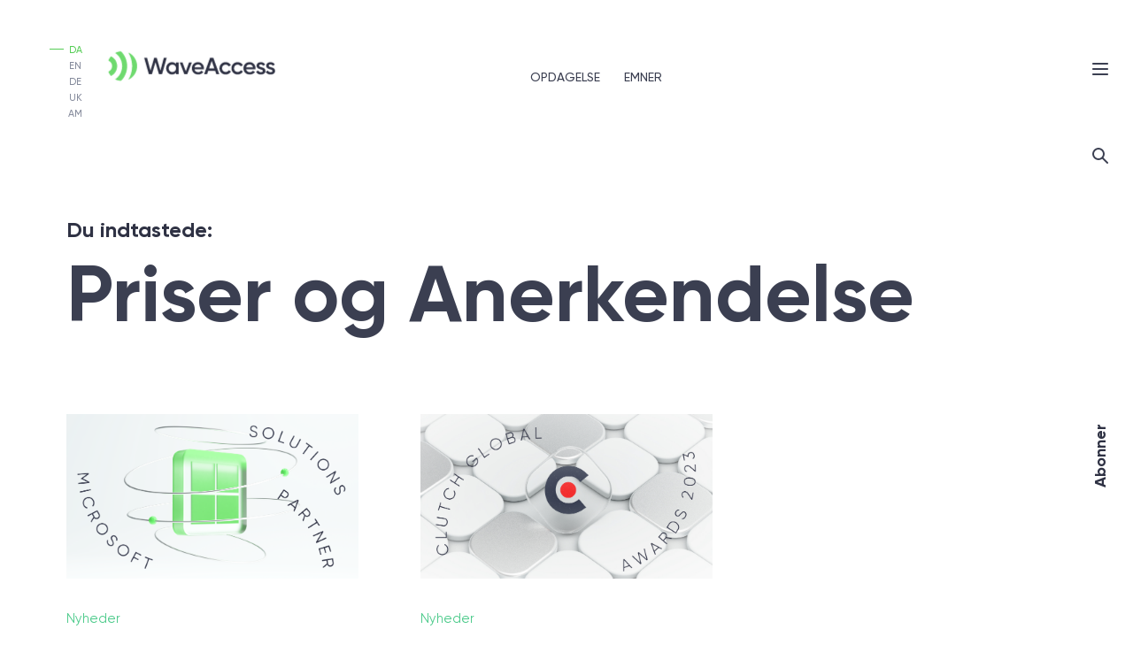

--- FILE ---
content_type: text/html; charset=utf-8
request_url: https://www.waveaccess.dk/public_da/blog.aspx?tag=Priser+og+Anerkendelse
body_size: 18217
content:

<!DOCTYPE html>
<html lang="da-DK" prefix="og: http://ogp.me/ns#">
<head>
    <meta property="og:title" content="WaveAccess Tag: Priser og Anerkendelse">
    <meta property='og:type' content="article" />
<meta property="og:image" content="/Content/img/wa-preview-logo-da.png">
<meta property="og:image:type" content="image/png">
<meta property="og:image:width" content="1200">
<meta property="og:image:height" content="630">
<meta property="og:site_name" content="WaveAccess">    <meta property="og:site_name" content="Waveaccess">
    <meta property="og:description" content="Nyheder og nyttige artikler relateret til &#39;Priser og Anerkendelse&#39;. V&#230;lg emner fra listen ovenfor for at finde relevant indhold i vores blog.">
    <meta property="og:url" content="url">
    <meta charset="utf-8" />
    <meta name="viewport" content="width=device-width, initial-scale=1, maximum-scale=5, viewport-fit=cover">
    <title>WaveAccess Tag: Priser og Anerkendelse</title>
    

    <script async src="https://www.googletagmanager.com/gtag/js?id=G-JE01RVLBGM"></script>
    <script nonce="wa-script-google-analytics">
        window.dataLayer = window.dataLayer || [];
        function gtag() { dataLayer.push(arguments); }
        gtag('js', new Date());
        gtag('config', 'G-JE01RVLBGM');
    </script>


    

    <script nonce="wa-script-google-tag-manager">
        (function(w,d,s,l,i){w[l]=w[l]||[];w[l].push({'gtm.start':
new Date().getTime(),event:'gtm.js'});var f=d.getElementsByTagName(s)[0],
j=d.createElement(s),dl=l!='dataLayer'?'&l='+l:'';j.async=true;j.src=
'https://www.googletagmanager.com/gtm.js?id='+i+dl;f.parentNode.insertBefore(j,f);
})(window,document,'script','dataLayer','GTM-KMFPP36J');
    </script>

            <link rel="alternate" hreflang="en-US" href="https://www.wave-access.com/public_en/blog/" />
        <link rel="alternate" hreflang="de-DE" href="https://www.wave-access.de/public_de/blog/" />
        <link rel="alternate" hreflang="da-DK" href="https://www.waveaccess.dk/public_da/blog/" />
        <link rel="alternate" hreflang="en-GB" href="https://www.wave-access.uk/public_uk/blog/" />
        <link rel="alternate" hreflang="hy-AM" href="https://www.waveaccess.am/public_am/blog/" />
        <link rel="alternate" hreflang="ru-RU" href="https://www.wave-access.uk/blog/" />

    <link rel="apple-touch-icon" sizes="180x180" href="/apple-touch-icon.png">
    <link rel="icon" type="image/png" sizes="32x32" href="/favicon-32x32.png">
    <link rel="icon" type="image/png" sizes="16x16" href="/favicon-16x16.png">
    <link rel="mask-icon" href="/safari-pinned-tab.svg" color="#6EDA6E">
    <meta name="msapplication-TileColor" content="#6EDA6E">
    <meta name="theme-color" content="#ffffff">
    <meta name="mobile-wep-app-capable" content="yes">
    <meta name="apple-mobile-web-app-capable" content="yes">
    <meta name="apple-mobile-web-app-status-bar-style" content="default">
    <meta name="verify-v1" content="6Dm1wJ2eV3g2LCyDFLrsgXwNDaPWI+muyFbEJdjHwko=" />
    <meta name="facebook-domain-verification" content="c9ocwuzcsvyd02jmtwrmtc1u7u3xs2" />
    <meta name="description" content="Nyheder og nyttige artikler relateret til &#39;Priser og Anerkendelse&#39;. V&#230;lg emner fra listen ovenfor for at finde relevant indhold i vores blog." />
    <meta name="format-detection" content="telephone=no">
        <script nonce="wa-script-blog-sentry" src="https://browser.sentry-cdn.com/5.5.0/bundle.min.js" crossorigin="anonymous">

            Sentry.init({ dsn: 'https://622ba48e3f1f42f79eec5445bf5d0548@sentry-wasite.wavea.cc/6' });
        </script>
    <script nonce="wa-script-blog-hostname" type="text/javascript" charset="utf-8">
        if (location.hostname.indexOf("cdn.", 0) >= 0)
            location.hostname = 'www.wave-access.com';
    </script>
    <link href="/stylesBundle/newStyleBlog/common?v=cRfHsjEaN7sXplRAMY70uO9WbCul6GiqO-J9OSc0_ZE1" rel="stylesheet"/>

    <script src="/jsBundle/newStyleBlog/common?v=Ia_521qUdWV8ntc6rNZMxhHph4DxErXKrQ4TAbBp1pA1"></script>

    
    <script nonce="wa-script-blog-SecretWord" type="text/javascript" charset="utf-8">
        window.sid = 'BN14ydWhaiie7OW2kNGr2g==';
        window.emailReg = '^([0-9a-zA-Z]+[-._+&amp;amp;])*[0-9a-zA-Z]+@([-0-9a-zA-Z]+[.])+[a-zA-Z]{2,6}$';
        window.maskPhone = '+99999?9999999999';
        window.nameRegex = '[^A-Za-zА-Яа-яЁё 0-9\\u0027\\`-]';
        window.copyright = 'Læs mere på waveaccess.dk';
        window.pageid = '4842';
        document.documentElement.className +=
            (("ontouchstart" in document.documentElement) ? ' touch' : ' no-touch');

        window.RepairMobilePhoneInput = function () {
            var isAndroid = /(android)/i.test(navigator.userAgent);

            if (window.isMobileDevice || isAndroid) {
                //debugger;
                var arrOfPhones = $('input[data-input-phone]');
                for (var i = 0; i < arrOfPhones.length; i++) {
                    var $input = $(arrOfPhones[i]);
                    $input.unmask();
                    if ($input[0].hasAttribute('data-val-required')) {
                    }

                    $input.ForceNumericOnly();
                }
            }

            if (isAndroid) {
                var arrOfLinks = $('a.contactPhoneLink');
                for (var j = 0; j < arrOfLinks.length; j++) {
                    var $link = $(arrOfLinks[j]);
                    var href = $link.attr('href');

                    href = href.replace('?call', '').replace('+', '').replace('skype:', 'tel:').split(' ').join('').split('-').join('');
                    $link.attr('href', href);
                }
            }

        };
    </script>
    <!-- Canonical tag -->
            <link href="http://www.waveaccess.dk/public_da/blog/" rel="canonical" />

    

    <script async src="https://www.googletagmanager.com/gtag/js?id=G-JE01RVLBGM"></script>
    <script nonce="wa-script-google-analytics">
        window.dataLayer = window.dataLayer || [];
        function gtag() { dataLayer.push(arguments); }
        gtag('js', new Date());
        gtag('config', 'G-JE01RVLBGM');
    </script>


</head>
<body>
    <div id="LoadMorePreloader" style="display: none;">
        <img src="/Content/img/GFX/LoadMorePreloader.svg" class="svg" />
    </div>
    

    <!-- Google Tag Manager (noscript) -->
<noscript>
    <iframe src="https://www.googletagmanager.com/ns.html?id=GTM-KMFPP36J" height="0" width="0" style="display:none;visibility:hidden"></iframe>
</noscript>
    <!-- End Google Tag Manager (noscript) -->


    
    <div class="navbarWrapper navbarWrapperBlog navbar-fixed-top navbarAnimSimple aos-init aos-animate" data-aos="first-menu" data-aos-duration="750" data-aos-anchor-placement="top-top">
        <div class="navbarBlackWrapper" data-aos="black-menu" data-aos-offset="0" data-aos-duration="750" data-aos-anchor=".emptyFooter" data-aos-anchor-placement="top-top">
            <div class="navbar firstGrayMenu" role="navigation" data-aos="gray-menu" data-aos-duration="750" data-aos-anchor-placement="top-top">
                
                <div class="container-fluid">
                    <div class="navbar-header">
                        <div class="navbar-language hidden-xs hidden-sm hidden-md">
                            <div class="langFlex">
                                                <a class='language ' href="https://www.waveaccess.am/public_am/blog.aspx?tag=Priser+og+Anerkendelse" translate="no">
am                </a>
                <a class='language ' href="https://www.wave-access.uk/public_uk/blog.aspx?tag=Priser+og+Anerkendelse" translate="no">
uk                </a>
                <a class='language ' href="https://www.wave-access.de/public_de/blog.aspx?tag=Priser+og+Anerkendelse" translate="no">
de                </a>
                <a class='language chosenLanguage' href="javascript:;" translate="no">
da                </a>
                <a class='language ' href="https://www.wave-access.com/public_en/blog.aspx?tag=Priser+og+Anerkendelse" translate="no">
en                </a>

                            </div>
                        </div>
                        <a class="navbar-brand navbar-brand-white" href="/public_da/">
                            <div class="logo visible-lg">
                                
                                <div class="image">
                                    <img class="svg" src="/Content/img/gfx/logo/WA-logo-white-shadow.svg" data-no-retina alt="logo" />
                                </div>
                            </div>
                            <div class="logo visible-md visible-sm visible-xs">
                                
                                <div class="image">
                                    <img class="svg" src="/Content/img/gfx/logo/WA-logo-white-shadow-mobile.svg" data-no-retina alt="logo" />
                                </div>
                            </div>
                        </a>
                        <a class="navbar-brand navbar-brand-default" href="/public_da/">
                            <div class="logo visible-lg">
                                
                                <div class="image">
                                    <img class="svg" src="/Content/img/gfx/logo/WA-logo-dark-shadow.svg" data-no-retina alt="logo" />
                                </div>
                            </div>
                            <div class="logo visible-md visible-sm visible-xs">
                                
                                <div class="image">
                                    <img class="svg" src="/Content/img/gfx/logo/WA-logo-dark-shadow-mobile.svg" data-no-retina alt="logo" />
                                </div>
                            </div>
                        </a>
                    </div>
                            <ul class="nav navbar-nav navbar-right hidden-md hidden-sm hidden-xs">
            <li><a class="" href="/public_da/blog/">Opdagelse</a></li>
            <li><a class="linkTopics active">Emner</a></li>
        </ul>

                    <div class="navbar-collapse collapse">
                        <div class="topCollapseLinks">
                            <a href="/public_da/" class="logoNavbarToggleMenu pull-left"></a>
                            <button type="button" class="pull-right close-navbar">
                                <span class="sr-only">Luk menuen</span>
                                <span></span>
                            </button>
                            <div class="language-link clearfix">
                                <div class="wrapLangFlex">
                                                    <a class='language ' href="https://www.waveaccess.am/public_am/blog.aspx?tag=Priser+og+Anerkendelse" translate="no">
հայերեն                </a>
                <a class='language ' href="https://www.wave-access.uk/public_uk/blog.aspx?tag=Priser+og+Anerkendelse" translate="no">
English (UK)                </a>
                <a class='language ' href="https://www.wave-access.de/public_de/blog.aspx?tag=Priser+og+Anerkendelse" translate="no">
Deutsch                </a>
                <a class='language chosenLanguage' href="javascript:;" translate="no">
Dansk                </a>
                <a class='language ' href="https://www.wave-access.com/public_en/blog.aspx?tag=Priser+og+Anerkendelse" translate="no">
English                </a>

                                </div>
                            </div>
                        </div>
                        <div class="scrollArea">
                            <div class="menuScrollInner">
                                
                                        <ul class="nav navbar-nav navbar-right">
                    <li><a class="" href="/public_da/services/">Services</a></li>
                    <li><a class="" href="/public_da/technologies/">Teknologier</a></li>
                    <li><a class="" href="/public_da/clients/">Kunder</a></li>
                    <li><a class="" href="/public_da/about/">Om os</a></li>
                    <li><a class="active" href="/public_da/blog/">Blog</a></li>
                    <li><a class="" href="/public_da/contacts/">Kontakt os</a></li>
        </ul>

                                <div class="bottomCollapseLinks">
                                    <div class="socialLinks clearfix tablet-soc">
                                            <div style="display:none">

    </div>
        <a id="facebookLink" href="https://www.facebook.com/WaveAccessCompany/" target="_blank" rel="noreferrer" class="socLink fb" aria-label="Follow to know about company at Facebook">
            <img id="facebook-logo" class="svg social-link" src="/Content/img/gfx/social/facebook.svg" alt="Facebook link WaveAccess" />
        </a>
        <a id="linkedinLink" href="http://www.linkedin.com/company/waveaccess-nordics/" target="_blank" rel="noreferrer" class="socLink in" aria-label="Follow to know about company at LinkedIn">
            <img id="in-logo" class="svg social-link" src="/Content/img/gfx/social/in.svg" alt="LinkedIn link WaveAccess" />
        </a>
        <a id="twitterLink" href="http://twitter.com/wave_access/" target="_blank" rel="noreferrer" class="socLink tw" aria-label="Follow to know about company at Twitter">
            <img id="tw-logo" class="svg social-link" src="/Content/img/gfx/social/twitter-x.svg" alt="Twitter link WaveAccess" />
        </a>
        <a id="instagramLink" href="http://www.instagram.com/wave_access/" target="_blank" rel="noreferrer" class="socLink ig" aria-label="Follow to know about company at Instagram">
            <img id="ig-logo" class="svg social-link" src="/Content/img/gfx/social/inst.svg" alt="Instagram link WaveAccess" />
        </a>

                                    </div>
                                    <div class="copyright ">&copy; 2000 &ndash; 2026 WaveAccess<span class="hidden-lg">, All Rights Reserved</span></div>
                                </div>
                            </div>
                        </div>
                    </div>
                </div>
            </div>
        </div>
    </div>

    

<div class="topicsTagMenuWrap">
    
    <div class="close-navbar"></div>
    <div class="topicsTagMenuInner">
        <div class="topicsTagMenuCell">
            <div class="container">
                <h2 class="h2-wa">Emner</h2>
                <div class="topicsTagMenu row">
                    <div class="col-lg-4 col-md-12 col-sm-12 col-xs-12 topicsWrap">
                            <div class="topicsPoint"><a class="textB5-wa drawTopics anchorCategory" data-filter-value="Case" data-anchor="Case"  href="/public_da/blog/?category=Case">Sager <i></i></a></div>
                            <div class="topicsPoint"><a class="textB5-wa drawTopics anchorCategory" data-filter-value="Interview" data-anchor="Interview"  href="/public_da/blog/?category=Interview">Interview <i></i></a></div>
                            <div class="topicsPoint"><a class="textB5-wa drawTopics anchorCategory" data-filter-value="News" data-anchor="News"  href="/public_da/blog/?category=News">Nyheder <i></i></a></div>
                            <div class="topicsPoint"><a class="textB5-wa drawTopics anchorCategory" data-filter-value="Project Management" data-anchor="Project Management"  href="/public_da/blog/?category=Project Management">Projektledelse <i></i></a></div>
                            <div class="topicsPoint"><a class="textB5-wa drawTopics anchorCategory" data-filter-value="Technologies" data-anchor="Technologies"  href="/public_da/blog/?category=Technologies">Teknologier <i></i></a></div>
                    </div>

                    <div class="col-lg-8 col-md-12 col-sm-12 col-xs-12">
                        <h3 class="h3-wa visible-xs tagsTitle">Tags</h3>
                        <div class="tagsWrap clearfix">
                                <div class="tagsPoint">
                                    <div class="capitalLetterTag">A</div>
                                    <div class="clearfix">
                                            <div class="oneTag"><a href="/public_da/blog/?tag=AR%2fVR" data-anchor="AR/VR" class="anchorCategory">AR/VR</a></div>
                                    </div>
                                </div>
                                <div class="tagsPoint">
                                    <div class="capitalLetterTag">C</div>
                                    <div class="clearfix">
                                            <div class="oneTag"><a href="/public_da/blog/?tag=CRM" data-anchor="CRM" class="anchorCategory">CRM</a></div>
                                            <div class="oneTag"><a href="/public_da/blog/?tag=Custom+udvikling" data-anchor="Custom udvikling" class="anchorCategory">Custom udvikling</a></div>
                                    </div>
                                </div>
                                <div class="tagsPoint">
                                    <div class="capitalLetterTag">D</div>
                                    <div class="clearfix">
                                            <div class="oneTag"><a href="/public_da/blog/?tag=Datavidenskab" data-anchor="Datavidenskab" class="anchorCategory">Datavidenskab</a></div>
                                            <div class="oneTag"><a href="/public_da/blog/?tag=Datavisualisering" data-anchor="Datavisualisering" class="anchorCategory">Datavisualisering</a></div>
                                            <div class="oneTag"><a href="/public_da/blog/?tag=DevOps" data-anchor="DevOps" class="anchorCategory">DevOps</a></div>
                                            <div class="oneTag"><a href="/public_da/blog/?tag=Digitalisering" data-anchor="Digitalisering" class="anchorCategory">Digitalisering</a></div>
                                            <div class="oneTag"><a href="/public_da/blog/?tag=Digitalt+landbrug" data-anchor="Digitalt landbrug" class="anchorCategory">Digitalt landbrug</a></div>
                                            <div class="oneTag"><a href="/public_da/blog/?tag=Dynamics+365" data-anchor="Dynamics 365" class="anchorCategory">Dynamics 365</a></div>
                                    </div>
                                </div>
                                <div class="tagsPoint">
                                    <div class="capitalLetterTag">E</div>
                                    <div class="clearfix">
                                            <div class="oneTag"><a href="/public_da/blog/?tag=E-handel" data-anchor="E-handel" class="anchorCategory">E-handel</a></div>
                                            <div class="oneTag"><a href="/public_da/blog/?tag=Energisektoren" data-anchor="Energisektoren" class="anchorCategory">Energisektoren</a></div>
                                            <div class="oneTag"><a href="/public_da/blog/?tag=ESG" data-anchor="ESG" class="anchorCategory">ESG</a></div>
                                    </div>
                                </div>
                                <div class="tagsPoint">
                                    <div class="capitalLetterTag">I</div>
                                    <div class="clearfix">
                                            <div class="oneTag"><a href="/public_da/blog/?tag=Informationssikkerhed" data-anchor="Informationssikkerhed" class="anchorCategory">Informationssikkerhed</a></div>
                                            <div class="oneTag"><a href="/public_da/blog/?tag=IoT" data-anchor="IoT" class="anchorCategory">IoT</a></div>
                                            <div class="oneTag"><a href="/public_da/blog/?tag=ISO" data-anchor="ISO" class="anchorCategory">ISO</a></div>
                                            <div class="oneTag"><a href="/public_da/blog/?tag=IT-outsourcing" data-anchor="IT-outsourcing" class="anchorCategory">IT-outsourcing</a></div>
                                            <div class="oneTag"><a href="/public_da/blog/?tag=IT-r%c3%a5dgivning" data-anchor="IT-r&#229;dgivning" class="anchorCategory">IT-r&#229;dgivning</a></div>
                                    </div>
                                </div>
                                <div class="tagsPoint">
                                    <div class="capitalLetterTag">K</div>
                                    <div class="clearfix">
                                            <div class="oneTag"><a href="/public_da/blog/?tag=Kunstig+intelligens" data-anchor="Kunstig intelligens" class="anchorCategory">Kunstig intelligens</a></div>
                                    </div>
                                </div>
                                <div class="tagsPoint">
                                    <div class="capitalLetterTag">M</div>
                                    <div class="clearfix">
                                            <div class="oneTag"><a href="/public_da/blog/?tag=Maskinl%c3%a6ring" data-anchor="Maskinl&#230;ring" class="anchorCategory">Maskinl&#230;ring</a></div>
                                            <div class="oneTag"><a href="/public_da/blog/?tag=MLOps" data-anchor="MLOps" class="anchorCategory">MLOps</a></div>
                                    </div>
                                </div>
                                <div class="tagsPoint">
                                    <div class="capitalLetterTag">N</div>
                                    <div class="clearfix">
                                            <div class="oneTag"><a href="/public_da/blog/?tag=Nearshoring" data-anchor="Nearshoring" class="anchorCategory">Nearshoring</a></div>
                                    </div>
                                </div>
                                <div class="tagsPoint">
                                    <div class="capitalLetterTag">O</div>
                                    <div class="clearfix">
                                            <div class="oneTag"><a href="/public_da/blog/?tag=Opstartsvirksomheder" data-anchor="Opstartsvirksomheder" class="anchorCategory">Opstartsvirksomheder</a></div>
                                    </div>
                                </div>
                                <div class="tagsPoint">
                                    <div class="capitalLetterTag">P</div>
                                    <div class="clearfix">
                                            <div class="oneTag"><a href="/public_da/blog/?tag=Priser+og+Anerkendelse" data-anchor="Priser og Anerkendelse" class="anchorCategory">Priser og Anerkendelse</a></div>
                                    </div>
                                </div>
                                <div class="tagsPoint">
                                    <div class="capitalLetterTag">S</div>
                                    <div class="clearfix">
                                            <div class="oneTag"><a href="/public_da/blog/?tag=SKOV" data-anchor="SKOV" class="anchorCategory">SKOV</a></div>
                                            <div class="oneTag"><a href="/public_da/blog/?tag=Softwareudvikling" data-anchor="Softwareudvikling" class="anchorCategory">Softwareudvikling</a></div>
                                    </div>
                                </div>
                                <div class="tagsPoint">
                                    <div class="capitalLetterTag">T</div>
                                    <div class="clearfix">
                                            <div class="oneTag"><a href="/public_da/blog/?tag=Transport+og+Logistik" data-anchor="Transport og Logistik" class="anchorCategory">Transport og Logistik</a></div>
                                    </div>
                                </div>
                                <div class="tagsPoint">
                                    <div class="capitalLetterTag">U</div>
                                    <div class="clearfix">
                                            <div class="oneTag"><a href="/public_da/blog/?tag=UX%2fUI-modernisering" data-anchor="UX/UI-modernisering" class="anchorCategory">UX/UI-modernisering</a></div>
                                    </div>
                                </div>
                                <div class="tagsPoint">
                                    <div class="capitalLetterTag">V</div>
                                    <div class="clearfix">
                                            <div class="oneTag"><a href="/public_da/blog/?tag=ValueXI" data-anchor="ValueXI" class="anchorCategory">ValueXI</a></div>
                                    </div>
                                </div>
                                <div class="tagsPoint">
                                    <div class="capitalLetterTag">W</div>
                                    <div class="clearfix">
                                            <div class="oneTag"><a href="/public_da/blog/?tag=WaveAccess+Liv" data-anchor="WaveAccess Liv" class="anchorCategory">WaveAccess Liv</a></div>
                                            <div class="oneTag"><a href="/public_da/blog/?tag=Webudvikling" data-anchor="Webudvikling" class="anchorCategory">Webudvikling</a></div>
                                    </div>
                                </div>

                        </div>
                    </div>
                </div>
            </div>
        </div>
    </div>
</div>
    

<div class="searchMenuWrap">
    <div id="closeSearchPost" class="close-navbar"></div>
    <div class="searchInner">
        <div class="searchCell">
            <div class="container">
                <div class="searchJustTyping">
                    <div class="textB1-wa">Bare start med at skrive...</div>
                    <input type="text" class="search-popup" id="searchPostValue" autofocus placeholder="Bare start med at skrive..." />
                </div>
                <div class="searchRow">
                    <div id="searchResultContainer">

                    </div>
                    
                    <div id="searchResultsPreloader" class="searchResultsPreloader" >
                        <div class="wraperSearchPreloader"></div>
                    </div>
                </div>
            </div>
        </div>
    </div>
</div>
<script nonce="wa-script-blog-searchValue" type="text/javascript">
    $(document).ready(function () {
        var $searchValue = $('#searchPostValue');
        var $resultContainer = $('#searchResultContainer');
        var $preloader = $('#searchResultsPreloader');
        var $pageloader = $('#LoadMorePreloader');
        var $btn = $('#closeSearchPost');
        var $searchCell = $('.searchCell .container');
        var actionUrl = '/umbraco/surface/actionSurface/searchPosts';

        $btn.on('click', function () {
            $searchValue.focus();
            $searchValue.val('');
            $resultContainer.empty();
        });

        $('body').on('click', '#searchBtnLoadMore', function (event) {
            $pageloader.show();
            setTimeout(function () {
                window.location.href = event.currentTarget.attributes.href.value;
            }, 1500);
        });

        $searchValue.focus();
        var timer = null; 

        $searchValue.on('keyup focus', function (event) {
            clearTimeout(timer);
            timer = setTimeout(searchInit.bind(this), 300);
        });

        var searchInit = function () {
            var value = this.value.trim();
            $resultContainer.empty();
            if (value.length > 1) {
                sendRequest(value);
                topSearchForm();
            }
            else {
                topSearchForm();
            }
        }

        $searchValue.keydown( function(e) {
        var key = e.charCode ? e.charCode : e.keyCode ? e.keyCode : 0;
            if(key == 13) {
                $(this).removeAttr('autofocus');
                $(this).blur();
            }
        });

        function sendRequest(value) {
            var url = actionUrl + '?culture=da-DK&' + getFilter(1, 3, encodeURIComponent(value));
            var promise = $.ajax(url);
            $preloader.show();
            promise.done(function (html) {
                $resultContainer.empty();
                $resultContainer.append(html);
                $preloader.hide();
                addPDFTag();
            });
        }

        function getFilter(page, limit, search) {
            return 'page=' + page + '&limit=' + limit + '&search=' + search + (window.pageid ? ('&pageid=' + window.pageid) : ''); 
        }

        function topSearchForm() {
            $searchCell.addClass("fullSearchCell");
            setTimeout(function () {
                $(".fullSearchCell .searchRow").fadeIn();
            }, 1000);
            if ($searchValue.val() == "") {
                $(".fullSearchCell .searchRow").fadeOut();
                $searchCell.removeClass("fullSearchCell");
                //console.log('1111');
                //$(".searchRow").fadeOut();
            }            
        }

        $(window).resize(function () {            
            topSearchForm();
        });

    });
    
</script>

    <div class="rightNavbar" data-aos="blogRightNavbar" data-aos-offset="60" data-aos-duration="750" data-aos-anchor-placement="top-top">
        <div id="menu-toggle-search" class="link menu-toggle-search menu-toggle menu-toggle-mobile linkAnimatedRightMenu visible-xs"
             data-aos="blog-search-button" data-aos-anchor-placement="top-bottom" data-aos-anchor=".emptyFooter">
            <img src="/Content/img/gfx/blog/ico_search.svg" class="svg" />
        </div>
        <div class="link menu-toggle animateToggle animateToggle-mobile">
            <img src="/Content/img/gfx/blog/ico_menu_blog.svg" class="svg" />
        </div>
        <div id="menu-toggle-search" class="link menu-toggle-search linkAnimatedRightMenu"
             data-aos="blog-search-button" data-aos-anchor-placement="top-bottom" data-aos-anchor=".emptyFooter">
            <img src="/Content/img/gfx/blog/ico_search.svg" class="svg" />
        </div>
                    <div class="link menu-toggle-social linkAnimatedRightMenu visible-sm visible-md" data-toggle="collapse" data-target="#toggleSocial"
                 data-aos="blog-social-button" data-aos-anchor-placement="top-bottom" data-aos-anchor=".emptyFooter">
                <img src="/Content/img/gfx/blog/ico_social.svg" class="svg" />
            </div>
            <div id="toggleSocial" class="menu-toggle-social-wrapper collapse" data-aos="blog-topics-button" data-aos-anchor-placement="top-bottom" data-aos-anchor=".emptyFooter">
                <ul class="socialPost">
                    <li>
                        <a href="https://www.facebook.com/WaveAccessCompany/" target="_blank">
                            <svg width="9" height="18" viewBox="0 0 9 18" fill="none" xmlns="http://www.w3.org/2000/svg"><path fill-rule="evenodd" clip-rule="evenodd" d="M0 5.96094H1.92791V4.15403C1.83808 3.18253 2.05838 2.20776 2.55721 1.3691C2.90375 0.91348 3.35796 0.550756 3.87923 0.313807C4.4005 0.0768582 4.97251 -0.0270136 5.54388 0.011356C6.7056 -0.0378603 7.86853 0.0730668 9 0.340859L8.52055 3.09606C8.01464 2.96353 7.49506 2.88987 6.97223 2.87648C6.21307 2.87648 5.54388 3.136 5.54388 3.85475V5.96094H8.62042L8.41069 8.65619H5.54388V18H1.92791V8.65619H0V5.96094Z" fill="#9898A6" /></svg>
                        </a>
                    </li>
                    <li>
                        <a href="https://www.linkedin.com/company/waveaccess" target="_blank">
                            <svg width="18" height="16" viewBox="0 0 18 16" fill="none" xmlns="http://www.w3.org/2000/svg"><path fill-rule="evenodd" clip-rule="evenodd" d="M3.75674 16L0.450574 15.9901V5.21579L3.75674 5.18603V16ZM1.86895 3.7389H1.84895C1.60578 3.75037 1.36286 3.71162 1.13544 3.62541C0.908013 3.5392 0.701058 3.40717 0.52751 3.23774C0.353963 3.0683 0.217558 2.86523 0.12698 2.64098C0.036403 2.41673 -0.0064245 2.17632 0.00115196 1.93484C-0.0119949 1.56192 0.0876392 1.19359 0.287192 0.877329C0.486746 0.561066 0.777129 0.311177 1.12093 0.16006C1.46473 0.00894207 1.84621 -0.0364829 2.21632 0.0293831C2.58643 0.0952491 2.92825 0.269571 3.19771 0.529826C3.46717 0.790082 3.65196 1.12445 3.72833 1.48982C3.80471 1.85518 3.76919 2.23485 3.62628 2.58C3.48337 2.92514 3.23959 3.21996 2.92642 3.42649C2.61325 3.63302 2.24495 3.74184 1.86895 3.7389ZM18 15.9901H14.0147V10.4196C14.0147 8.95264 13.3954 7.96121 12.027 7.96121C11.6119 7.95801 11.206 8.08334 10.8659 8.3196C10.5258 8.55587 10.2683 8.8914 10.1293 9.27959C10.0454 9.56576 10.0149 9.86486 10.0394 10.1619V15.9901H6.10396C6.10396 15.9901 6.1539 6.11779 6.10396 5.21579H10.0394V6.91072C10.2791 6.16731 11.5376 5.11658 13.5453 5.11658C16.0423 5.11658 18 6.66279 18 10.0032V15.9901Z" fill="#9898A6" /></svg>
                        </a>
                    </li>
                    <li>
                        <a href="https://twitter.com/wave_access/" target="_blank">
                            <svg style="margin-bottom: -2px" width="18" height="18" xmlns="http://www.w3.org/2000/svg" viewBox="0 0 24 24" fill="#9898A6" version="1.1">
                                <path d="M18.244 2.25h3.308l-7.227 8.26 8.502 11.24H16.17l-5.214-6.817L4.99 21.75H1.68l7.73-8.835L1.254 2.25H8.08l4.713 6.231zm-1.161 17.52h1.833L7.084 4.126H5.117z" />
                            </svg>
                        </a>
                    </li>
                </ul>
            </div>
        <div class="subscribe linkAnimatedRightMenu" data-aos="blog-subscribe-button" data-aos-anchor-placement="top-bottom" data-aos-anchor=".emptyFooter">
            <div class="subscribeLink h6-wa linkTopics1">
                    <a href="#anchorSubscribe">Abonner</a>
            </div>
        </div>
    </div>
    <div class="helperIos">
        <article></article>
    </div>
    <div class="extraWrap">
        <div class="pageWrapper">
            
<div>
    

    



<div class="section-wa sectionTopSearchResultsLanding">
    <div class="container-inner-blogs-h1">
        <div class="container">
            <span class="spanH1 text-left mainH1Marg">Du indtastede:</span>
            <h1 class="h1-wa text-left">
                Priser og Anerkendelse
            </h1>
        </div>
    </div>
</div>

<div class="section-wa sectionContentBlog">
    <div class="container-inner">
        <div class="container">
                <div class="landingSearchResults">
                    <div id="containerPostsResult" class="standartPostWrap standartPostWrapTopics">
                        
    <div class="blockMainArticleWithImgTopics">
        <div class="standartPost touchHover">
            <div class="standartPostInner">
                    <a class="mainLink" href="/public_da/blog/2024/february/27/waveaccess-opnaar-udpegelse-som-microsoft-solutions-partner/"></a>
                <div class="standartPostImg">
                    <div class="image" style="background-image: url(/media/1362781/microsoft-solutions-partner.png)"></div>
                </div>
                    <div class="categories">
                        <a href="/public_da/blog/?category=News" class="color-news">Nyheder</a>
                    </div>
                <h4 class="h4-wa textUnder multiline-title"><span>WaveAccess opnår udpegelse som Microsoft Solutions Partner</span></h4>
                <div class="shortDescription textB5-wa multiline-description">
                    <p>
                        WaveAccess har med succes opn&#229;et udpegelsen som Solutions Partner for Digital &amp;amp; App Innovation (Azure) under det nye Microsoft Cloud Partner Program. Denne anerkendelse bekr&#230;fter vores tekniske ekspertise, omfattende erfaring og dygtighed i at opn&#229; positive resultater for vores kunder ved at udnytte kraften i Microsoft Cloud.
                    </p>
                </div>
                    <div class="datePost textB6-wa">27 februar, 2024</div>
            </div>
        </div>
    </div>
    <div class="blockMainArticleWithImgTopics">
        <div class="standartPost touchHover">
            <div class="standartPostInner">
                    <a class="mainLink" href="/public_da/blog/2023/november/29/waveaccess-naevnt-blandt-clutch-global-leaders-2023/"></a>
                <div class="standartPostImg">
                    <div class="image" style="background-image: url(/media/1362766/clutch-awards-2023.jpg)"></div>
                </div>
                    <div class="categories">
                        <a href="/public_da/blog/?category=News" class="color-news">Nyheder</a>
                    </div>
                <h4 class="h4-wa textUnder multiline-title"><span>WaveAccess nævnt blandt Clutch Global Leaders 2023</span></h4>
                <div class="shortDescription textB5-wa multiline-description">
                    <p>
                        Vi er begejstrede for at meddele, at WaveAccess er blevet anerkendt som en vinder af Clutch Global Awards 2023 i kategorierne IoT, Cognitive Computing og Microsoft Dynamics CRM. Clutch Global ledere udv&#230;lges p&#229; baggrund af platformens strenge metode, der l&#230;gger v&#230;gt p&#229; branchekendskab og evnen til at levere resultater, herunder i det danske erhvervsliv.
                    </p>
                </div>
                    <div class="datePost textB6-wa">29 november, 2023</div>
            </div>
        </div>
    </div>

                    </div>
                </div>


<div class="btn-blog-more-topics">
    <div style="display:none" id="pagination-search-result"></div>
    <div id="scroll-anchor"></div>
    <button style="display:none" id="loadMoreBtn" class="secondaryBtn withoutArrow loadMoreBtn"><sh></sh><span class="buttonText">Indl&#230;s mere</span></button>
</div>

<script nonce="wa-script-blog-pagination" type="text/javascript">
    $(document).ready(function () {
        var actionUrl = '/umbraco/surface/actionSurface/fetchPosts';
        var $pagination = $('#pagination-search-result');
        var $resultContainer = $('#containerPostsResult');
        var $btn = $('#loadMoreBtn');
        var $preloader = $('#LoadMorePreloader');
        var totalItems = 2;
        var startPage = 1;
        var selectedYear = parseInt();
        var beforeYear = parseInt();
        var paginationPrevButtonText = "Tidli";
        var paginationNextButtonText = "N&#230;ste";
        var caseDownloadButtonText = "Læs case";

        //function lockScrollDuringUpdate(callback) {
        //    // Отримуємо відстань від кнопки до верху сторінки
        //    const btnOffset = $btn.offset().top;
        //    const scrollY = window.scrollY;

        //    // Вираховуємо позицію кнопки на екрані
        //    const distanceFromTop = btnOffset - scrollY;

        //    callback(); // тут ми викликаємо sendRequest

        //    // Через мікрозатримку після DOM змін — повертаємо на місце
        //    setTimeout(() => {
        //        const newOffset = $btn.offset().top;
        //        window.scrollTo({
        //            top: newOffset - distanceFromTop,
        //            behavior: 'auto'
        //        });
        //    }, 50);
        //}

        //$btn.on('click', function (e) {
        //    e.preventDefault();
        //    var currentPage = $pagination.pagination('getCurrentPage');
        //    startPage = currentPage;

        //    lockScrollDuringUpdate(() => {
        //        $pagination.pagination('selectPage', currentPage + 1);
        //    });
        //});

        function multilineTextEllipsis() {
            $(".multiline-description").dotdotdot({
                truncate: "word",
                height: 120
            });
            $(".multiline-title").dotdotdot({
                truncate: "word",
                height: 100
            });
        }

        function sendRequest(pageNumber) {
            const promise = (function () {
                if (pageNumber === 2 && startPage > pageNumber) {
                    const url1 = getActionUrl(1);
                    const url2 = getActionUrl(2);
                    const promise1 = $.ajax(url1);
                    const promise2 = $.ajax(url2);
                    return Promise.all([promise1, promise2]).then(values => {
                        return { View: values[0].View + values[1].View, Total: values[0].Total };
                    });
                } else {
                    const url = getActionUrl(pageNumber);
                    return $.ajax(url);
                }
            })();

            const $anchor = $('#scroll-anchor');
            const anchorOffsetTopBefore = $anchor.offset().top;
            const scrollYBefore = window.scrollY;
            const distanceToViewportTop = anchorOffsetTopBefore - scrollYBefore;

            $preloader.show();

            promise.then(result => {
                if (pageNumber > 2 || startPage > pageNumber) {
                    $resultContainer.empty();
                }

                $resultContainer.append(result.View);
                totalItems = result.Total;
                $pagination.pagination('updateItems', totalItems);
                setVisiblePagination(pageNumber);
                
                    const anchorOffsetTopAfter = $anchor.offset().top;
                    const newScrollTop = anchorOffsetTopAfter - distanceToViewportTop;
                    window.scrollTo({ top: newScrollTop, behavior: 'auto' });

                $preloader.hide();
                startPage = pageNumber;

                imgSvg('.customPagination img');
                simpleTriggerImg();
                AOS.refreshHard();
                $('.uBlogsyButtonDownloadCase').text(caseDownloadButtonText);
                setTimeout(unactiveImgShowAnim, 300);
                multilineTextEllipsis();
            }).catch(error => {
                setVisiblePagination(pageNumber);
                $preloader.hide();
                console.error(error);
            });
        }

        function getActionUrl(pageNumber) {
            var yearfilter = '';
            if (selectedYear) {
                yearfilter = '&year=' + selectedYear;
            } else if (beforeYear) {
                yearfilter = '&beforeyear=' + beforeYear;
            }
            return actionUrl + '?' + 'tag=priser og anerkendelse' + '&limit=14' + (window.pageid ? ('&pageid=' + window.pageid) : '') + yearfilter + '&page=' + pageNumber;
        }

        $btn.on('click', function () {
            var currentPage = $pagination.pagination('getCurrentPage');
            startPage = currentPage;
            $pagination.pagination('selectPage', currentPage + 1);
        });

        $pagination.pagination({
            items: totalItems,
            itemsOnPage: 14,
            displayedPages: 3,
            currentPage: startPage,
            hrefTextPrefix: '',
            cssStyle: 'light-theme',
            prevText: paginationPrevButtonText,
            nextText: paginationNextButtonText,
            navigationIcon: "/Content/img/gfx/arrow-pagination.svg",
            onPageClick: function (pageNumber, event) {
                sendRequest(pageNumber);
                return false;
            }
        });

        function setVisiblePagination(pageNumber) {
            var countPages = $pagination.pagination('getPagesCount');
            if (countPages > 1) {
                if (pageNumber > 2) {
                    $btn.hide();
                    $pagination.show();
                } else if (pageNumber != countPages) {
                    $btn.show();
                    $pagination.hide();
                }
                else {
                    $btn.hide();
                    $pagination.hide();
                }
            }
            else {
                $btn.hide();
            }
        }
        setVisiblePagination(startPage);

        var setSelectedYear = function (selectedYear, beforeYear) {
            $('li.year').removeClass('selectedYear');
            $('li.year[data-year = "' + selectedYear + '"]').addClass('selectedYear');

            $('li.beforeYear').removeClass('selectedYear');
            $('li.beforeYear[data-year = "' + beforeYear + '"]').addClass('selectedYear');
        };

        document.addEventListener('selected-all-years', function (event) {
            //console.log('selected-years', event.detail);
            selectedYear = event.detail;
            beforeYear = '';
            startPage = 1;
            $pagination.pagination('selectPage', startPage);
            $resultContainer.empty();
            setSelectedYear(selectedYear, beforeYear);
        });

        document.addEventListener('selected-year', function (event) {
            //console.log('selected-year', event.detail);
            selectedYear = event.detail;
            beforeYear= '';
            startPage = 1;
            $pagination.pagination('selectPage', startPage);
            $resultContainer.empty();
            setSelectedYear(selectedYear, beforeYear);

        });
        document.addEventListener('selected-before-year', function (event) {
            //console.log('selected-before-year', event.detail);
            beforeYear = event.detail;
            selectedYear= '';
            startPage = 1;
            $pagination.pagination('selectPage', startPage);
            $resultContainer.empty();
            setSelectedYear(selectedYear, beforeYear);
        });
    }
    );
</script>        </div>
    </div>
</div>
<!--if (pager != null && pager.Filter != null && !string.IsNullOrEmpty(pager.Filter.Tag))
{
    <script type="text/javascript">
                        $(document).ready(function () {-->
            
                <!--$('meta[name=description]').attr('content', 'Nyheder og nyttige artikler relateret til &#39;Priser og Anerkendelse&#39;. V&#230;lg emner fra listen ovenfor for at finde relevant indhold i vores blog.');
                            });
        </script>
    }-->















</div>

        </div>
        <div class="emptyFooter" id="anchorSubscribe"></div>
        <footer data-aos="black-footer"
                data-aos-offset="0"
                data-aos-anchor=".emptyFooter"
                data-aos-anchor-placement="top-top">
            <div class="container">
                <div class="noteFooter">
                    <div class="ico writeUs"></div>
                    <br />
                    <h3 class="h3-wa textUnder">
                        Er du i tvivl om, hvad du præcist har brug for?
                    </h3>
                    <br />
                    <p class="textB2-wa">
                        Vi leder dig gennem en discovery session, så du kan få styr på behov, tekniske krav og forretningsmål — og komme godt fra start.
                    </p>
                    <br />
                    <a id="getStartedLink" class="secondaryBtn withoutArrow textWhite" data-aos-offset="50"><sh></sh><span class="buttonText"><span class="text">Book et møde</span></span></a>
                </div>
                <div class="row footerServicesProduct hidden-xs">
                    <div class="col-lg-8 col-md-12 col-sm-12 col-xs-12 footerServices">
                                <a class="footerServicesTitle" href="/services" target="_blank">Services</a>
        <div class="footerNavList clearfix ">
                <div><a href="/public_da/services/android_applications_development/" target="_blank">Android Applikationsudvikling</a></div>
                <div><a href="/public_da/services/application_development/" target="_blank">Applikationsudvikling</a></div>
                <div><a href="/public_da/services/cuda_development/" target="_blank">Cuda Softwareudvikling</a></div>
                <div><a href="/public_da/services/dedicated_development_team/" target="_blank">Dedikeret Udviklingsteam</a></div>
                <div><a href="/public_da/services/design_markup/" target="_blank">Design & markup</a></div>
                <div><a href="/public_da/services/it_consulting/" target="_blank">IT-rådgivning</a></div>
                <div><a href="/public_da/services/iphone_ipad_development/" target="_blank">iPhone & iPad <br /> Applikationsudvikling</a></div>
                <div><a href="/public_da/services/life_sciences_software_development/" target="_blank">Life Sciences Softwareudvikling</a></div>
                <div><a href="/public_da/services/quality_assurance/" target="_blank">Kvalitetsforsikring</a></div>
                <div><a href="/public_da/services/ms_crm_custom_development_customization/" target="_blank">MS CRM custom-udvikling & tilpasninger</a></div>
                <div><a href="/public_da/services/rapid_prototyping/" target="_blank">Hurtig Prototypefremstilling</a></div>
                <div><a href="/public_da/services/software_optimization/" target="_blank">Softwareoptimering</a></div>
                <div><a href="/public_da/services/r-development-and-optimization/" target="_blank">R Udvikling & Optimering</a></div>
                <div><a href="/public_da/services/sharepoint_development/" target="_blank">SharePoint Udvikling</a></div>
                <div><a href="/public_da/services/science-intensive-software-development/" target="_blank">Vidensintensiv Softwareudvikling</a></div>
                <div><a href="/public_da/services/machine-learning/" target="_blank">Machine learning</a></div>
                <div><a href="/public_da/services/mobile_application_development/" target="_blank">Udvikling af mobil-apps</a></div>
                <div><a href="/public_da/services/blockchain/" target="_blank">Blockchain-implementering</a></div>
                <div><a href="/public_da/services/internet_of_things/" target="_blank">Internet of Things</a></div>
                <div><a href="/public_da/services/software_development_for_startups/" target="_blank">Softwareudvikling for startups</a></div>
                <div><a href="/public_da/services/custom_healthcare_software/" target="_blank">IT-design til Sundhed</a></div>
                <div><a href="/public_da/services/nearshore_development_services/" target="_blank">Nearshore-udviklingstjenester</a></div>
                <div><a href="/public_da/services/valueai/" target="_blank">ValueXI AI Engine</a></div>
                            <div>
                    <a href="/public_da/hybrid_team.aspx" target="_blank">Hybrid team</a>
                </div>
        </div>

                    </div>
                    <div class="col-lg-4 col-md-12 col-sm-12 col-xs-12 footerProduct">
                        
                    </div>
                </div>
                <div class="footerBottomBlock">
<div id="divBreadcrumb">
            <span itemscope="itemscope" itemtype="http://schema.org/BreadcrumbList">
                <span itemprop="itemListElement" itemscope itemtype="http://schema.org/ListItem">
                    <a itemprop="item" class="breadcrumbHome" href="/public_da/" style="position: relative;">
                        <span itemprop="name" style="position: absolute;left: -9999px">Hjem</span>
                    </a>
                    <meta itemprop="position" content="1" />
                </span>
            </span>
            <span class="breadcrumb-arrow">/</span>

            <span itemscope="itemscope" itemtype="http://schema.org/BreadcrumbList">
                <span itemprop="itemListElement" itemscope itemtype="http://schema.org/ListItem">
                    <a itemprop="item" class="goServiceGroup" href="/public_da/blog/">
                        <span itemprop="name">Blog</span>
                    </a>
                    <meta itemprop="position" content="2" />
                </span>
            </span>
</div>                    <div class="footer-inner clearfix">
                        <div class="contactInfo">
                            <div class="contact">
                                <a id="phoneCallLink" href="tel:+4520556222">
                                    +45 20 55 6222
                                </a>
                            </div>
                            <div>
                                <a id="emailSendLink" href="mailto:hello@wave-access.com">hello@wave-access.com</a>
                            </div>
                        </div>
                        <div class="socialLinks clearfix ">
                                <div style="display:none">

    </div>
        <a id="facebookLink" href="https://www.facebook.com/WaveAccessCompany/" target="_blank" rel="noreferrer" class="socLink fb" aria-label="Follow to know about company at Facebook">
            <img id="facebook-logo" class="svg social-link" src="/Content/img/gfx/social/facebook.svg" alt="Facebook link WaveAccess" />
        </a>
        <a id="linkedinLink" href="http://www.linkedin.com/company/waveaccess-nordics/" target="_blank" rel="noreferrer" class="socLink in" aria-label="Follow to know about company at LinkedIn">
            <img id="in-logo" class="svg social-link" src="/Content/img/gfx/social/in.svg" alt="LinkedIn link WaveAccess" />
        </a>
        <a id="twitterLink" href="http://twitter.com/wave_access/" target="_blank" rel="noreferrer" class="socLink tw" aria-label="Follow to know about company at Twitter">
            <img id="tw-logo" class="svg social-link" src="/Content/img/gfx/social/twitter-x.svg" alt="Twitter link WaveAccess" />
        </a>
        <a id="instagramLink" href="http://www.instagram.com/wave_access/" target="_blank" rel="noreferrer" class="socLink ig" aria-label="Follow to know about company at Instagram">
            <img id="ig-logo" class="svg social-link" src="/Content/img/gfx/social/inst.svg" alt="Instagram link WaveAccess" />
        </a>

                        </div>
                        <div class="language-link-footer clearfix hidden-lg">
                            <div class="wrapLangFlex">
                                                <a class='language ' href="https://www.waveaccess.am/public_am/blog.aspx?tag=Priser+og+Anerkendelse" translate="no">
հայերեն                </a>
                <a class='language ' href="https://www.wave-access.uk/public_uk/blog.aspx?tag=Priser+og+Anerkendelse" translate="no">
English (UK)                </a>
                <a class='language ' href="https://www.wave-access.de/public_de/blog.aspx?tag=Priser+og+Anerkendelse" translate="no">
Deutsch                </a>
                <a class='language chosenLanguage' href="javascript:;" translate="no">
Dansk                </a>
                <a class='language ' href="https://www.wave-access.com/public_en/blog.aspx?tag=Priser+og+Anerkendelse" translate="no">
English                </a>

                            </div>
                        </div>
                    </div>
                    <div class="footerBottom">
                        <div class="copyright">
                            <div class="copy-typography-padding">
                                © 2000 – 2026 WaveAccess<span class="hidden-lg">, All Rights Reserved.</span>
                            </div>
                            
                            <div class="hidden-lg">
                                <div class="copy-typography-padding">
                                    <a href="/public_da/privacypolicy.aspx" target="_blank">Privatlivspolitik</a>
                                </div>

                                <div class="copy-typography-padding">
                                    <a href="/public_da/cookiedeclaration.aspx" target="_blank">Cookiedeklaration</a>
                                </div>
                            </div>
                        </div>
                        <div class="linkToTop hidden-md hidden-sm hidden-xs">
                            <span></span>
                        </div>
                        <div class="visible-lg footerBottomLink"></div>
                        <div class="footer-right-link hidden-sm hidden-md hidden-xs">
                                <div class="privacy-policy-wrap ">
                                    <span class="privacy-policy hidden-sm hidden-md hidden-xs">
                                        <a href="/public_da/privacypolicy.aspx" target="_blank">Privatlivspolitik</a>
                                    </span>
                                </div>

                            <div class="cookie-declaration-wrap">
                                <span class="cookie-declaration">
                                    <a href="/public_da/cookiedeclaration.aspx" target="_blank">Cookiedeklaration</a>
                                </span>
                            </div>
                        </div>
                    </div>
                </div>
            </div>
        </footer>
    </div>
    <div class="mobilePrivacyPolicyPopUp">
    <div class="iconsInfoDesc">
        <div class="iconsInfoDescMobileTitle">
            <div class="iconsInfoDescMobileIcon">
                <img src="/Content/img/gfx/general/ico-arrow-back.svg" class="svg" />
            </div>
            <p>Hvordan vi behandler dine persondata</p>
        </div>
        Når du indsender den udfyldte formular, bliver dine persondata behandlet af WaveAccess Nordics ApS. Grundet vores internationale tilstedeværelse kan dine data bliver overført og behandlet uden for det land, hvor du bor eller befinder dig. Du har ret til at trække dit samtykke tilbage når som helst. <br>Du bedes læse vores <a href="/public_da/privacypolicy" class="linkGradient" target="_blank">Privatlivspolitik</a> for yderligere oplysninger.
    </div>
</div>

    
    

<script nonce="wa-script-get-started" type="text/javascript">
    window.getStarted = {
        maxFileSize: '20,00',
        deleteButtonText:"Slet",
        attachButtonText:"Vedhæft",

        messageFileSizeError:"Din fil må ikke være større end 20 MB",
        emailMandatory: "E-mail feltet er obligatorisk",
        nameMandatory: "Navnefeltet er obligatorisk",
        emailError: "Beklager, men vi fik ikke din e-mail",

        titleRequestDemo:"Anmod om demo",
        titleRequestDemoValueAI:"Anmod om demo ValueAI",

        titleGetStarted:"Kom godt i gang",

    };
</script>


<form action="/public_da/blog.aspx?tag=Priser+og+Anerkendelse" autocomplete="off" enctype="multipart/form-data" id="formGetStarted" method="post" onsubmit=" ">    <div class="popupWrapFixed" id="popupGetStartedLink">
        <div class="popupWrapFixedFlex">
            <div class="popupShadowBg"></div>
            <div class="IEflexBugFix">&nbsp;</div>
            <div id="formGetStartedBox" class="boxShadowPopup">
                <div class="topPopupTitle">
                    <div class="topLeftPopup"></div>
                    <h2 class="h2Popup" id="createRequest-title">Kom godt i gang</h2>
                    <div class="topRightPopup"></div>
                </div>
                <div class="formInnerPopup">
                    <p class="formRequiredTip">P&#229;kr&#230;vet felt</p>
                    <div class="formInput formInputLabel">
                        <input id="getStartedName" type="text" name="Username" class="cleanInputName dirty" autocomplete="new-password" placeholder=" "/>
                        <label class="required" for="getStartedName">Dit navn</label>
                        <p class="inputError">P&#229;kr&#230;vet felt</p>
                    </div>
                    <div class="formInput formInputLabel">
                        <input id="getStartedEmail" type="text" name="Email" autocomplete="new-password" placeholder=" " >
                        <label class="required" for="getStartedEmail">Virksomheds e-mail</label>
                        <p class="inputError">Beklager, men vi fik ikke din e-mail</p>
                    </div>
                    <div class="formInput formInputLabel">
                        <input id="getStartedPhone" type="text" name="Telephone" autocomplete="new-password" placeholder=" ">
                        <label for="getStartedPhone">Telefonnummer</label>
                        <p class="inputError inputErrorSymbol">Mindst 6 symboler</p>
                    </div>
                    <div class="formInput formInputLabel formInputCompanySite">
                        <input id="getStartedCompany" type="text" name="CompanySite"  placeholder=" ">
                        <label for="getStartedCompany">Virksomheds hjemmeside</label>
                    </div>
                        <div class="formInput formInputLabel">
                            <div class="textareaLabel"></div>
                            
                            <textarea name="Comments" maxlength="500" id="getStartedComments" placeholder=" "></textarea>
                            
                            <label for="getStartedComments">Din foresp&#248;rgsel</label>
                        </div>
                        <div class="formInput formInputAttach">
                            <div class="fileWrapper-wa">
                                <div class="fileButton">
                                    <span id="uploadFileButton" class="fileButtonText-wa" style="z-index: 5;">Vedh&#230;ft</span>
                                    <input id="uploadFileGetStarted" type="file" name="uploadFile" style="z-index: 10">
                                </div>
                                <span id="uploadFileHolder" class="fileHolder-wa">Din fil (op til 20 MB)</span>
                            </div>
                            <p class="inputError inputErrorSymbol">Op til 20 mb</p>
                        </div>
                        <div class="wrapCheckboxes">
                            <div class="formInput checkboxPadd">
                                <label class="checkboxWrap-wa">
                                    <input type="checkbox" name="AgreePrivacyPolicy">
                                    <span class="checkmark"></span>
                                    <span class="checkboxText">Jeg giver mit samtykke til, at WaveAccess Nordics ApS behandler mine data som beskrevet i <a href="/public_da/privacypolicy" class="linkGradient" target="_blank">Privatlivspolitikken</a> til det formål at kontakte mig i forbindelse med denne henvendelse.</span>
                                </label>
                            </div>
                            <div class="formInput checkboxPadd">
                                <label class="checkboxWrap-wa">
                                    <input type="checkbox" name="AgreeReceiveEmail">
                                    <span class="checkmark"></span>
                                    <span class="checkboxText">Jeg giver mit samtykke til at modtage lejlighedsvis markedsføring.</span>
                                </label>
                            </div>
                                <div class="formInput formInputIcons">
                                    <img src="/Content/img/GFX/general/ico-info.svg" class="svg iconsInfo" />
                                    <span>Hvordan vi behandler dine persondata</span>
                                    <div class="iconsInfoDesc">
                                        Når du indsender den udfyldte formular, bliver dine persondata behandlet af WaveAccess Nordics ApS. Grundet vores internationale tilstedeværelse kan dine data bliver overført og behandlet uden for det land, hvor du bor eller befinder dig. Du har ret til at trække dit samtykke tilbage når som helst. <br>Du bedes læse vores <a href="/public_da/privacypolicy" class="linkGradient" target="_blank">Privatlivspolitik</a> for yderligere oplysninger.
                                    </div>
                                </div>
                        </div>
                                            <div class="g-recaptcha" id="recaptchaGetStarted"></div>
                        <div class="submitBut">
                            <button type="submit" id="getStartedSubmit" class="secondaryBtn withoutArrow mt0 p2-30 p4-30"><sh></sh><span class="buttonText">indsend</span></button>
                        </div>
                    <div class="messageUnderForm">
                        <div class="messageUnderFormInner">
                            <div id="successGetStarted" class="messageForm successMessageGoal" style="display: none">
                                <h4>Tak!</h4>
                                <div class="note">Vi har modtaget din foresp&#248;rgsel og besvarer den i l&#248;bet af 24 timer.</div>
                                <div class="">
                                    <button type="button" id="successGetStartedOk" class="secondaryBtn withoutArrow p2-30 p4-30"><sh></sh><span class="buttonText">ok</span></button>
                                </div>
                            </div>
                            <div id="errorGetStarted" class="messageForm" style="display: none">
                                <h4>Av!</h4>
                                <div class="note">Der var et problem med din indsendelse. Pr&#248;v igen senere.</div>
                                <div class="">
                                    <button type="button" id="errorGetStartedOk" class="secondaryBtn withoutArrow p2-30 p4-30"><sh></sh><span class="buttonText">ok</span></button>
                                </div>
                            </div>
                            <div id="loaderGetStarted" class="loaderForm" style="display: none"></div>
                        </div>
                    </div>
                </div>
            </div>
            <div class="closePopupNew" id="closeGetStarted"></div>
        </div>
    </div>
<input name="__RequestVerificationToken" type="hidden" value="_-jTP2tYui0XKbuoc93bTa7jXhD9EK5qRnHxchIXPjL7jk7226ixrTYUMW6EQEACxANUT-Ic-cvjRXiR_41bUNneErjdRO9wlRPBH3wLjElArR5Y3GrjSfJgLlLg2K_QPSHy1bKGSz-9jRohe_r6NiVWy19jkq2IqccOuv2n_d01" /><input name='uformpostroutevals' type='hidden' value='[base64]' /></form>

        <script nonce="wa-script-recaptcha" type="text/javascript">
                        window.executeRecaptcha = function (id) {
                            grecaptcha.execute(window.RecaptchaWidget[id]);
                        }

                        window.createRecaptchaWidget = function (id, callback, recaptchaKey) {
                            if ($("#" + id).length) {
                                var widgetId = grecaptcha.render(id, {
                                    'sitekey': recaptchaKey,
                                    "theme": "light",
                                    'size': 'invisible',
                                    'badge': 'inline',
                                    'callback': callback
                                });
                                window.RecaptchaWidget[id] = widgetId;
                            }
                        }

                        window.recaptchaArray = {};
                        function recaptchaOnLoad() {
                            setTimeout(() => {
                                for (key in recaptchaArray) {
                                    window.createRecaptchaWidget(key, recaptchaArray[key], "6LcL1b4kAAAAAD1NLQJzQ_9LNd_lUEClo9zdKQyS")
                                }
                            }, 1000);
                        }

                        window.RecaptchaWidget = [];
        </script>
        <script src='https://www.google.com/recaptcha/api.js?onload=recaptchaOnLoad&render=explicit' async defer></script>
        <script nonce="wa-script-recaptcha-token" type="text/javascript" charset="utf-8">
            window.recaptcha = {
                tokenHeaderName : 'g-recaptcha-response',
            }
        </script>
</body>


</html>

--- FILE ---
content_type: text/html; charset=utf-8
request_url: https://www.google.com/recaptcha/api2/anchor?ar=1&k=6LcL1b4kAAAAAD1NLQJzQ_9LNd_lUEClo9zdKQyS&co=aHR0cHM6Ly93d3cud2F2ZWFjY2Vzcy5kazo0NDM.&hl=en&v=PoyoqOPhxBO7pBk68S4YbpHZ&theme=light&size=invisible&badge=inline&anchor-ms=20000&execute-ms=30000&cb=z7x6p7vn6xb
body_size: 49945
content:
<!DOCTYPE HTML><html dir="ltr" lang="en"><head><meta http-equiv="Content-Type" content="text/html; charset=UTF-8">
<meta http-equiv="X-UA-Compatible" content="IE=edge">
<title>reCAPTCHA</title>
<style type="text/css">
/* cyrillic-ext */
@font-face {
  font-family: 'Roboto';
  font-style: normal;
  font-weight: 400;
  font-stretch: 100%;
  src: url(//fonts.gstatic.com/s/roboto/v48/KFO7CnqEu92Fr1ME7kSn66aGLdTylUAMa3GUBHMdazTgWw.woff2) format('woff2');
  unicode-range: U+0460-052F, U+1C80-1C8A, U+20B4, U+2DE0-2DFF, U+A640-A69F, U+FE2E-FE2F;
}
/* cyrillic */
@font-face {
  font-family: 'Roboto';
  font-style: normal;
  font-weight: 400;
  font-stretch: 100%;
  src: url(//fonts.gstatic.com/s/roboto/v48/KFO7CnqEu92Fr1ME7kSn66aGLdTylUAMa3iUBHMdazTgWw.woff2) format('woff2');
  unicode-range: U+0301, U+0400-045F, U+0490-0491, U+04B0-04B1, U+2116;
}
/* greek-ext */
@font-face {
  font-family: 'Roboto';
  font-style: normal;
  font-weight: 400;
  font-stretch: 100%;
  src: url(//fonts.gstatic.com/s/roboto/v48/KFO7CnqEu92Fr1ME7kSn66aGLdTylUAMa3CUBHMdazTgWw.woff2) format('woff2');
  unicode-range: U+1F00-1FFF;
}
/* greek */
@font-face {
  font-family: 'Roboto';
  font-style: normal;
  font-weight: 400;
  font-stretch: 100%;
  src: url(//fonts.gstatic.com/s/roboto/v48/KFO7CnqEu92Fr1ME7kSn66aGLdTylUAMa3-UBHMdazTgWw.woff2) format('woff2');
  unicode-range: U+0370-0377, U+037A-037F, U+0384-038A, U+038C, U+038E-03A1, U+03A3-03FF;
}
/* math */
@font-face {
  font-family: 'Roboto';
  font-style: normal;
  font-weight: 400;
  font-stretch: 100%;
  src: url(//fonts.gstatic.com/s/roboto/v48/KFO7CnqEu92Fr1ME7kSn66aGLdTylUAMawCUBHMdazTgWw.woff2) format('woff2');
  unicode-range: U+0302-0303, U+0305, U+0307-0308, U+0310, U+0312, U+0315, U+031A, U+0326-0327, U+032C, U+032F-0330, U+0332-0333, U+0338, U+033A, U+0346, U+034D, U+0391-03A1, U+03A3-03A9, U+03B1-03C9, U+03D1, U+03D5-03D6, U+03F0-03F1, U+03F4-03F5, U+2016-2017, U+2034-2038, U+203C, U+2040, U+2043, U+2047, U+2050, U+2057, U+205F, U+2070-2071, U+2074-208E, U+2090-209C, U+20D0-20DC, U+20E1, U+20E5-20EF, U+2100-2112, U+2114-2115, U+2117-2121, U+2123-214F, U+2190, U+2192, U+2194-21AE, U+21B0-21E5, U+21F1-21F2, U+21F4-2211, U+2213-2214, U+2216-22FF, U+2308-230B, U+2310, U+2319, U+231C-2321, U+2336-237A, U+237C, U+2395, U+239B-23B7, U+23D0, U+23DC-23E1, U+2474-2475, U+25AF, U+25B3, U+25B7, U+25BD, U+25C1, U+25CA, U+25CC, U+25FB, U+266D-266F, U+27C0-27FF, U+2900-2AFF, U+2B0E-2B11, U+2B30-2B4C, U+2BFE, U+3030, U+FF5B, U+FF5D, U+1D400-1D7FF, U+1EE00-1EEFF;
}
/* symbols */
@font-face {
  font-family: 'Roboto';
  font-style: normal;
  font-weight: 400;
  font-stretch: 100%;
  src: url(//fonts.gstatic.com/s/roboto/v48/KFO7CnqEu92Fr1ME7kSn66aGLdTylUAMaxKUBHMdazTgWw.woff2) format('woff2');
  unicode-range: U+0001-000C, U+000E-001F, U+007F-009F, U+20DD-20E0, U+20E2-20E4, U+2150-218F, U+2190, U+2192, U+2194-2199, U+21AF, U+21E6-21F0, U+21F3, U+2218-2219, U+2299, U+22C4-22C6, U+2300-243F, U+2440-244A, U+2460-24FF, U+25A0-27BF, U+2800-28FF, U+2921-2922, U+2981, U+29BF, U+29EB, U+2B00-2BFF, U+4DC0-4DFF, U+FFF9-FFFB, U+10140-1018E, U+10190-1019C, U+101A0, U+101D0-101FD, U+102E0-102FB, U+10E60-10E7E, U+1D2C0-1D2D3, U+1D2E0-1D37F, U+1F000-1F0FF, U+1F100-1F1AD, U+1F1E6-1F1FF, U+1F30D-1F30F, U+1F315, U+1F31C, U+1F31E, U+1F320-1F32C, U+1F336, U+1F378, U+1F37D, U+1F382, U+1F393-1F39F, U+1F3A7-1F3A8, U+1F3AC-1F3AF, U+1F3C2, U+1F3C4-1F3C6, U+1F3CA-1F3CE, U+1F3D4-1F3E0, U+1F3ED, U+1F3F1-1F3F3, U+1F3F5-1F3F7, U+1F408, U+1F415, U+1F41F, U+1F426, U+1F43F, U+1F441-1F442, U+1F444, U+1F446-1F449, U+1F44C-1F44E, U+1F453, U+1F46A, U+1F47D, U+1F4A3, U+1F4B0, U+1F4B3, U+1F4B9, U+1F4BB, U+1F4BF, U+1F4C8-1F4CB, U+1F4D6, U+1F4DA, U+1F4DF, U+1F4E3-1F4E6, U+1F4EA-1F4ED, U+1F4F7, U+1F4F9-1F4FB, U+1F4FD-1F4FE, U+1F503, U+1F507-1F50B, U+1F50D, U+1F512-1F513, U+1F53E-1F54A, U+1F54F-1F5FA, U+1F610, U+1F650-1F67F, U+1F687, U+1F68D, U+1F691, U+1F694, U+1F698, U+1F6AD, U+1F6B2, U+1F6B9-1F6BA, U+1F6BC, U+1F6C6-1F6CF, U+1F6D3-1F6D7, U+1F6E0-1F6EA, U+1F6F0-1F6F3, U+1F6F7-1F6FC, U+1F700-1F7FF, U+1F800-1F80B, U+1F810-1F847, U+1F850-1F859, U+1F860-1F887, U+1F890-1F8AD, U+1F8B0-1F8BB, U+1F8C0-1F8C1, U+1F900-1F90B, U+1F93B, U+1F946, U+1F984, U+1F996, U+1F9E9, U+1FA00-1FA6F, U+1FA70-1FA7C, U+1FA80-1FA89, U+1FA8F-1FAC6, U+1FACE-1FADC, U+1FADF-1FAE9, U+1FAF0-1FAF8, U+1FB00-1FBFF;
}
/* vietnamese */
@font-face {
  font-family: 'Roboto';
  font-style: normal;
  font-weight: 400;
  font-stretch: 100%;
  src: url(//fonts.gstatic.com/s/roboto/v48/KFO7CnqEu92Fr1ME7kSn66aGLdTylUAMa3OUBHMdazTgWw.woff2) format('woff2');
  unicode-range: U+0102-0103, U+0110-0111, U+0128-0129, U+0168-0169, U+01A0-01A1, U+01AF-01B0, U+0300-0301, U+0303-0304, U+0308-0309, U+0323, U+0329, U+1EA0-1EF9, U+20AB;
}
/* latin-ext */
@font-face {
  font-family: 'Roboto';
  font-style: normal;
  font-weight: 400;
  font-stretch: 100%;
  src: url(//fonts.gstatic.com/s/roboto/v48/KFO7CnqEu92Fr1ME7kSn66aGLdTylUAMa3KUBHMdazTgWw.woff2) format('woff2');
  unicode-range: U+0100-02BA, U+02BD-02C5, U+02C7-02CC, U+02CE-02D7, U+02DD-02FF, U+0304, U+0308, U+0329, U+1D00-1DBF, U+1E00-1E9F, U+1EF2-1EFF, U+2020, U+20A0-20AB, U+20AD-20C0, U+2113, U+2C60-2C7F, U+A720-A7FF;
}
/* latin */
@font-face {
  font-family: 'Roboto';
  font-style: normal;
  font-weight: 400;
  font-stretch: 100%;
  src: url(//fonts.gstatic.com/s/roboto/v48/KFO7CnqEu92Fr1ME7kSn66aGLdTylUAMa3yUBHMdazQ.woff2) format('woff2');
  unicode-range: U+0000-00FF, U+0131, U+0152-0153, U+02BB-02BC, U+02C6, U+02DA, U+02DC, U+0304, U+0308, U+0329, U+2000-206F, U+20AC, U+2122, U+2191, U+2193, U+2212, U+2215, U+FEFF, U+FFFD;
}
/* cyrillic-ext */
@font-face {
  font-family: 'Roboto';
  font-style: normal;
  font-weight: 500;
  font-stretch: 100%;
  src: url(//fonts.gstatic.com/s/roboto/v48/KFO7CnqEu92Fr1ME7kSn66aGLdTylUAMa3GUBHMdazTgWw.woff2) format('woff2');
  unicode-range: U+0460-052F, U+1C80-1C8A, U+20B4, U+2DE0-2DFF, U+A640-A69F, U+FE2E-FE2F;
}
/* cyrillic */
@font-face {
  font-family: 'Roboto';
  font-style: normal;
  font-weight: 500;
  font-stretch: 100%;
  src: url(//fonts.gstatic.com/s/roboto/v48/KFO7CnqEu92Fr1ME7kSn66aGLdTylUAMa3iUBHMdazTgWw.woff2) format('woff2');
  unicode-range: U+0301, U+0400-045F, U+0490-0491, U+04B0-04B1, U+2116;
}
/* greek-ext */
@font-face {
  font-family: 'Roboto';
  font-style: normal;
  font-weight: 500;
  font-stretch: 100%;
  src: url(//fonts.gstatic.com/s/roboto/v48/KFO7CnqEu92Fr1ME7kSn66aGLdTylUAMa3CUBHMdazTgWw.woff2) format('woff2');
  unicode-range: U+1F00-1FFF;
}
/* greek */
@font-face {
  font-family: 'Roboto';
  font-style: normal;
  font-weight: 500;
  font-stretch: 100%;
  src: url(//fonts.gstatic.com/s/roboto/v48/KFO7CnqEu92Fr1ME7kSn66aGLdTylUAMa3-UBHMdazTgWw.woff2) format('woff2');
  unicode-range: U+0370-0377, U+037A-037F, U+0384-038A, U+038C, U+038E-03A1, U+03A3-03FF;
}
/* math */
@font-face {
  font-family: 'Roboto';
  font-style: normal;
  font-weight: 500;
  font-stretch: 100%;
  src: url(//fonts.gstatic.com/s/roboto/v48/KFO7CnqEu92Fr1ME7kSn66aGLdTylUAMawCUBHMdazTgWw.woff2) format('woff2');
  unicode-range: U+0302-0303, U+0305, U+0307-0308, U+0310, U+0312, U+0315, U+031A, U+0326-0327, U+032C, U+032F-0330, U+0332-0333, U+0338, U+033A, U+0346, U+034D, U+0391-03A1, U+03A3-03A9, U+03B1-03C9, U+03D1, U+03D5-03D6, U+03F0-03F1, U+03F4-03F5, U+2016-2017, U+2034-2038, U+203C, U+2040, U+2043, U+2047, U+2050, U+2057, U+205F, U+2070-2071, U+2074-208E, U+2090-209C, U+20D0-20DC, U+20E1, U+20E5-20EF, U+2100-2112, U+2114-2115, U+2117-2121, U+2123-214F, U+2190, U+2192, U+2194-21AE, U+21B0-21E5, U+21F1-21F2, U+21F4-2211, U+2213-2214, U+2216-22FF, U+2308-230B, U+2310, U+2319, U+231C-2321, U+2336-237A, U+237C, U+2395, U+239B-23B7, U+23D0, U+23DC-23E1, U+2474-2475, U+25AF, U+25B3, U+25B7, U+25BD, U+25C1, U+25CA, U+25CC, U+25FB, U+266D-266F, U+27C0-27FF, U+2900-2AFF, U+2B0E-2B11, U+2B30-2B4C, U+2BFE, U+3030, U+FF5B, U+FF5D, U+1D400-1D7FF, U+1EE00-1EEFF;
}
/* symbols */
@font-face {
  font-family: 'Roboto';
  font-style: normal;
  font-weight: 500;
  font-stretch: 100%;
  src: url(//fonts.gstatic.com/s/roboto/v48/KFO7CnqEu92Fr1ME7kSn66aGLdTylUAMaxKUBHMdazTgWw.woff2) format('woff2');
  unicode-range: U+0001-000C, U+000E-001F, U+007F-009F, U+20DD-20E0, U+20E2-20E4, U+2150-218F, U+2190, U+2192, U+2194-2199, U+21AF, U+21E6-21F0, U+21F3, U+2218-2219, U+2299, U+22C4-22C6, U+2300-243F, U+2440-244A, U+2460-24FF, U+25A0-27BF, U+2800-28FF, U+2921-2922, U+2981, U+29BF, U+29EB, U+2B00-2BFF, U+4DC0-4DFF, U+FFF9-FFFB, U+10140-1018E, U+10190-1019C, U+101A0, U+101D0-101FD, U+102E0-102FB, U+10E60-10E7E, U+1D2C0-1D2D3, U+1D2E0-1D37F, U+1F000-1F0FF, U+1F100-1F1AD, U+1F1E6-1F1FF, U+1F30D-1F30F, U+1F315, U+1F31C, U+1F31E, U+1F320-1F32C, U+1F336, U+1F378, U+1F37D, U+1F382, U+1F393-1F39F, U+1F3A7-1F3A8, U+1F3AC-1F3AF, U+1F3C2, U+1F3C4-1F3C6, U+1F3CA-1F3CE, U+1F3D4-1F3E0, U+1F3ED, U+1F3F1-1F3F3, U+1F3F5-1F3F7, U+1F408, U+1F415, U+1F41F, U+1F426, U+1F43F, U+1F441-1F442, U+1F444, U+1F446-1F449, U+1F44C-1F44E, U+1F453, U+1F46A, U+1F47D, U+1F4A3, U+1F4B0, U+1F4B3, U+1F4B9, U+1F4BB, U+1F4BF, U+1F4C8-1F4CB, U+1F4D6, U+1F4DA, U+1F4DF, U+1F4E3-1F4E6, U+1F4EA-1F4ED, U+1F4F7, U+1F4F9-1F4FB, U+1F4FD-1F4FE, U+1F503, U+1F507-1F50B, U+1F50D, U+1F512-1F513, U+1F53E-1F54A, U+1F54F-1F5FA, U+1F610, U+1F650-1F67F, U+1F687, U+1F68D, U+1F691, U+1F694, U+1F698, U+1F6AD, U+1F6B2, U+1F6B9-1F6BA, U+1F6BC, U+1F6C6-1F6CF, U+1F6D3-1F6D7, U+1F6E0-1F6EA, U+1F6F0-1F6F3, U+1F6F7-1F6FC, U+1F700-1F7FF, U+1F800-1F80B, U+1F810-1F847, U+1F850-1F859, U+1F860-1F887, U+1F890-1F8AD, U+1F8B0-1F8BB, U+1F8C0-1F8C1, U+1F900-1F90B, U+1F93B, U+1F946, U+1F984, U+1F996, U+1F9E9, U+1FA00-1FA6F, U+1FA70-1FA7C, U+1FA80-1FA89, U+1FA8F-1FAC6, U+1FACE-1FADC, U+1FADF-1FAE9, U+1FAF0-1FAF8, U+1FB00-1FBFF;
}
/* vietnamese */
@font-face {
  font-family: 'Roboto';
  font-style: normal;
  font-weight: 500;
  font-stretch: 100%;
  src: url(//fonts.gstatic.com/s/roboto/v48/KFO7CnqEu92Fr1ME7kSn66aGLdTylUAMa3OUBHMdazTgWw.woff2) format('woff2');
  unicode-range: U+0102-0103, U+0110-0111, U+0128-0129, U+0168-0169, U+01A0-01A1, U+01AF-01B0, U+0300-0301, U+0303-0304, U+0308-0309, U+0323, U+0329, U+1EA0-1EF9, U+20AB;
}
/* latin-ext */
@font-face {
  font-family: 'Roboto';
  font-style: normal;
  font-weight: 500;
  font-stretch: 100%;
  src: url(//fonts.gstatic.com/s/roboto/v48/KFO7CnqEu92Fr1ME7kSn66aGLdTylUAMa3KUBHMdazTgWw.woff2) format('woff2');
  unicode-range: U+0100-02BA, U+02BD-02C5, U+02C7-02CC, U+02CE-02D7, U+02DD-02FF, U+0304, U+0308, U+0329, U+1D00-1DBF, U+1E00-1E9F, U+1EF2-1EFF, U+2020, U+20A0-20AB, U+20AD-20C0, U+2113, U+2C60-2C7F, U+A720-A7FF;
}
/* latin */
@font-face {
  font-family: 'Roboto';
  font-style: normal;
  font-weight: 500;
  font-stretch: 100%;
  src: url(//fonts.gstatic.com/s/roboto/v48/KFO7CnqEu92Fr1ME7kSn66aGLdTylUAMa3yUBHMdazQ.woff2) format('woff2');
  unicode-range: U+0000-00FF, U+0131, U+0152-0153, U+02BB-02BC, U+02C6, U+02DA, U+02DC, U+0304, U+0308, U+0329, U+2000-206F, U+20AC, U+2122, U+2191, U+2193, U+2212, U+2215, U+FEFF, U+FFFD;
}
/* cyrillic-ext */
@font-face {
  font-family: 'Roboto';
  font-style: normal;
  font-weight: 900;
  font-stretch: 100%;
  src: url(//fonts.gstatic.com/s/roboto/v48/KFO7CnqEu92Fr1ME7kSn66aGLdTylUAMa3GUBHMdazTgWw.woff2) format('woff2');
  unicode-range: U+0460-052F, U+1C80-1C8A, U+20B4, U+2DE0-2DFF, U+A640-A69F, U+FE2E-FE2F;
}
/* cyrillic */
@font-face {
  font-family: 'Roboto';
  font-style: normal;
  font-weight: 900;
  font-stretch: 100%;
  src: url(//fonts.gstatic.com/s/roboto/v48/KFO7CnqEu92Fr1ME7kSn66aGLdTylUAMa3iUBHMdazTgWw.woff2) format('woff2');
  unicode-range: U+0301, U+0400-045F, U+0490-0491, U+04B0-04B1, U+2116;
}
/* greek-ext */
@font-face {
  font-family: 'Roboto';
  font-style: normal;
  font-weight: 900;
  font-stretch: 100%;
  src: url(//fonts.gstatic.com/s/roboto/v48/KFO7CnqEu92Fr1ME7kSn66aGLdTylUAMa3CUBHMdazTgWw.woff2) format('woff2');
  unicode-range: U+1F00-1FFF;
}
/* greek */
@font-face {
  font-family: 'Roboto';
  font-style: normal;
  font-weight: 900;
  font-stretch: 100%;
  src: url(//fonts.gstatic.com/s/roboto/v48/KFO7CnqEu92Fr1ME7kSn66aGLdTylUAMa3-UBHMdazTgWw.woff2) format('woff2');
  unicode-range: U+0370-0377, U+037A-037F, U+0384-038A, U+038C, U+038E-03A1, U+03A3-03FF;
}
/* math */
@font-face {
  font-family: 'Roboto';
  font-style: normal;
  font-weight: 900;
  font-stretch: 100%;
  src: url(//fonts.gstatic.com/s/roboto/v48/KFO7CnqEu92Fr1ME7kSn66aGLdTylUAMawCUBHMdazTgWw.woff2) format('woff2');
  unicode-range: U+0302-0303, U+0305, U+0307-0308, U+0310, U+0312, U+0315, U+031A, U+0326-0327, U+032C, U+032F-0330, U+0332-0333, U+0338, U+033A, U+0346, U+034D, U+0391-03A1, U+03A3-03A9, U+03B1-03C9, U+03D1, U+03D5-03D6, U+03F0-03F1, U+03F4-03F5, U+2016-2017, U+2034-2038, U+203C, U+2040, U+2043, U+2047, U+2050, U+2057, U+205F, U+2070-2071, U+2074-208E, U+2090-209C, U+20D0-20DC, U+20E1, U+20E5-20EF, U+2100-2112, U+2114-2115, U+2117-2121, U+2123-214F, U+2190, U+2192, U+2194-21AE, U+21B0-21E5, U+21F1-21F2, U+21F4-2211, U+2213-2214, U+2216-22FF, U+2308-230B, U+2310, U+2319, U+231C-2321, U+2336-237A, U+237C, U+2395, U+239B-23B7, U+23D0, U+23DC-23E1, U+2474-2475, U+25AF, U+25B3, U+25B7, U+25BD, U+25C1, U+25CA, U+25CC, U+25FB, U+266D-266F, U+27C0-27FF, U+2900-2AFF, U+2B0E-2B11, U+2B30-2B4C, U+2BFE, U+3030, U+FF5B, U+FF5D, U+1D400-1D7FF, U+1EE00-1EEFF;
}
/* symbols */
@font-face {
  font-family: 'Roboto';
  font-style: normal;
  font-weight: 900;
  font-stretch: 100%;
  src: url(//fonts.gstatic.com/s/roboto/v48/KFO7CnqEu92Fr1ME7kSn66aGLdTylUAMaxKUBHMdazTgWw.woff2) format('woff2');
  unicode-range: U+0001-000C, U+000E-001F, U+007F-009F, U+20DD-20E0, U+20E2-20E4, U+2150-218F, U+2190, U+2192, U+2194-2199, U+21AF, U+21E6-21F0, U+21F3, U+2218-2219, U+2299, U+22C4-22C6, U+2300-243F, U+2440-244A, U+2460-24FF, U+25A0-27BF, U+2800-28FF, U+2921-2922, U+2981, U+29BF, U+29EB, U+2B00-2BFF, U+4DC0-4DFF, U+FFF9-FFFB, U+10140-1018E, U+10190-1019C, U+101A0, U+101D0-101FD, U+102E0-102FB, U+10E60-10E7E, U+1D2C0-1D2D3, U+1D2E0-1D37F, U+1F000-1F0FF, U+1F100-1F1AD, U+1F1E6-1F1FF, U+1F30D-1F30F, U+1F315, U+1F31C, U+1F31E, U+1F320-1F32C, U+1F336, U+1F378, U+1F37D, U+1F382, U+1F393-1F39F, U+1F3A7-1F3A8, U+1F3AC-1F3AF, U+1F3C2, U+1F3C4-1F3C6, U+1F3CA-1F3CE, U+1F3D4-1F3E0, U+1F3ED, U+1F3F1-1F3F3, U+1F3F5-1F3F7, U+1F408, U+1F415, U+1F41F, U+1F426, U+1F43F, U+1F441-1F442, U+1F444, U+1F446-1F449, U+1F44C-1F44E, U+1F453, U+1F46A, U+1F47D, U+1F4A3, U+1F4B0, U+1F4B3, U+1F4B9, U+1F4BB, U+1F4BF, U+1F4C8-1F4CB, U+1F4D6, U+1F4DA, U+1F4DF, U+1F4E3-1F4E6, U+1F4EA-1F4ED, U+1F4F7, U+1F4F9-1F4FB, U+1F4FD-1F4FE, U+1F503, U+1F507-1F50B, U+1F50D, U+1F512-1F513, U+1F53E-1F54A, U+1F54F-1F5FA, U+1F610, U+1F650-1F67F, U+1F687, U+1F68D, U+1F691, U+1F694, U+1F698, U+1F6AD, U+1F6B2, U+1F6B9-1F6BA, U+1F6BC, U+1F6C6-1F6CF, U+1F6D3-1F6D7, U+1F6E0-1F6EA, U+1F6F0-1F6F3, U+1F6F7-1F6FC, U+1F700-1F7FF, U+1F800-1F80B, U+1F810-1F847, U+1F850-1F859, U+1F860-1F887, U+1F890-1F8AD, U+1F8B0-1F8BB, U+1F8C0-1F8C1, U+1F900-1F90B, U+1F93B, U+1F946, U+1F984, U+1F996, U+1F9E9, U+1FA00-1FA6F, U+1FA70-1FA7C, U+1FA80-1FA89, U+1FA8F-1FAC6, U+1FACE-1FADC, U+1FADF-1FAE9, U+1FAF0-1FAF8, U+1FB00-1FBFF;
}
/* vietnamese */
@font-face {
  font-family: 'Roboto';
  font-style: normal;
  font-weight: 900;
  font-stretch: 100%;
  src: url(//fonts.gstatic.com/s/roboto/v48/KFO7CnqEu92Fr1ME7kSn66aGLdTylUAMa3OUBHMdazTgWw.woff2) format('woff2');
  unicode-range: U+0102-0103, U+0110-0111, U+0128-0129, U+0168-0169, U+01A0-01A1, U+01AF-01B0, U+0300-0301, U+0303-0304, U+0308-0309, U+0323, U+0329, U+1EA0-1EF9, U+20AB;
}
/* latin-ext */
@font-face {
  font-family: 'Roboto';
  font-style: normal;
  font-weight: 900;
  font-stretch: 100%;
  src: url(//fonts.gstatic.com/s/roboto/v48/KFO7CnqEu92Fr1ME7kSn66aGLdTylUAMa3KUBHMdazTgWw.woff2) format('woff2');
  unicode-range: U+0100-02BA, U+02BD-02C5, U+02C7-02CC, U+02CE-02D7, U+02DD-02FF, U+0304, U+0308, U+0329, U+1D00-1DBF, U+1E00-1E9F, U+1EF2-1EFF, U+2020, U+20A0-20AB, U+20AD-20C0, U+2113, U+2C60-2C7F, U+A720-A7FF;
}
/* latin */
@font-face {
  font-family: 'Roboto';
  font-style: normal;
  font-weight: 900;
  font-stretch: 100%;
  src: url(//fonts.gstatic.com/s/roboto/v48/KFO7CnqEu92Fr1ME7kSn66aGLdTylUAMa3yUBHMdazQ.woff2) format('woff2');
  unicode-range: U+0000-00FF, U+0131, U+0152-0153, U+02BB-02BC, U+02C6, U+02DA, U+02DC, U+0304, U+0308, U+0329, U+2000-206F, U+20AC, U+2122, U+2191, U+2193, U+2212, U+2215, U+FEFF, U+FFFD;
}

</style>
<link rel="stylesheet" type="text/css" href="https://www.gstatic.com/recaptcha/releases/PoyoqOPhxBO7pBk68S4YbpHZ/styles__ltr.css">
<script nonce="frVKifIOXOyfIH3iz3elBg" type="text/javascript">window['__recaptcha_api'] = 'https://www.google.com/recaptcha/api2/';</script>
<script type="text/javascript" src="https://www.gstatic.com/recaptcha/releases/PoyoqOPhxBO7pBk68S4YbpHZ/recaptcha__en.js" nonce="frVKifIOXOyfIH3iz3elBg">
      
    </script></head>
<body><div id="rc-anchor-alert" class="rc-anchor-alert"></div>
<input type="hidden" id="recaptcha-token" value="[base64]">
<script type="text/javascript" nonce="frVKifIOXOyfIH3iz3elBg">
      recaptcha.anchor.Main.init("[\x22ainput\x22,[\x22bgdata\x22,\x22\x22,\[base64]/[base64]/[base64]/[base64]/cjw8ejpyPj4+eil9Y2F0Y2gobCl7dGhyb3cgbDt9fSxIPWZ1bmN0aW9uKHcsdCx6KXtpZih3PT0xOTR8fHc9PTIwOCl0LnZbd10/dC52W3ddLmNvbmNhdCh6KTp0LnZbd109b2Yoeix0KTtlbHNle2lmKHQuYkImJnchPTMxNylyZXR1cm47dz09NjZ8fHc9PTEyMnx8dz09NDcwfHx3PT00NHx8dz09NDE2fHx3PT0zOTd8fHc9PTQyMXx8dz09Njh8fHc9PTcwfHx3PT0xODQ/[base64]/[base64]/[base64]/bmV3IGRbVl0oSlswXSk6cD09Mj9uZXcgZFtWXShKWzBdLEpbMV0pOnA9PTM/bmV3IGRbVl0oSlswXSxKWzFdLEpbMl0pOnA9PTQ/[base64]/[base64]/[base64]/[base64]\x22,\[base64]\x22,\x22w47CgipHEsK9aMOPDFTDssKsSkRkwoglfsOpD0nDkGV6wow9wrQ5wrxIWgzCkAzCk3/Dmx7DhGXDucONEylQXCUywpzDing6w53CtMOHw7A1wpPDusOvXX4dw6JRwrtPcMKrHmTChGHDpMKham1cAULDt8K5YCzCu2UDw48Dw6QFKCohIGrCmMKNYHfCiMK7V8K7T8O7wrZde8KqT1Ytw4/DsX7DqRIew7EtWxhGw7hHwpjDrGzDvS82LWFrw7XDqcKdw7EvwpMCL8KqwoYxwozCncOlw7XDhhjDosO8w7bCqkQcKjHCiMOmw6dNesOlw7xNw4/[base64]/ChU7DrMKqD14ywqM/w5plWsK3wqYfTcKuw7TDhwzDkmfDgwoNw5NkwpvDmQrDm8KoW8OKwqfCsMKIw7UbFgrDkgBQwrtqwp9gwq50w6p7N8K3EzvCo8OMw4nCucK0VmhxwpNNSBVyw5XDrl7CtmY7fsOvFFPDqWXDk8Kawp/DnRYDw7HCocKXw78MW8Khwq/DohLDnF7Duh4gwqTDim3Dg38BKcO7HsKVwr/DpS3DvCjDncKPwqw1wptfI8Oow4IWw4wjesKawq4eEMO2aU59E8OzEcO7WQh7w4UZwoLCmcOywrRtwrTCujvDkRBSYTbCmyHDkMK3w6tiwovDrwLCtj02wo3CpcKNw43CjRIdwoDDpGbCncKNQsK2w7nDi8Kbwr/[base64]/[base64]/Cl2wfw4rDl8KSw7HCu8K7EsKeBMOGw5t5wrAyXkLCsRQtKXobwoDDljAewqbDhMKrw4otcRl3wqjCqsKzEXnCrsKlB8KEMj/Dtkc+HRzDu8OqU0N2SsKiMXDDnsKTBsKmVy7Dik86w5nDncOVT8OpwpTClQ7CrcKpfn/CuH9vw5FGwqVtwql9W8OtK1ITYD0Ew5AfKDvDrsKod8Oswo3DqsKdwqF6MAHDs2LDhXd2ZjvCsMO5LcKzwq4EZsKGBcK7c8KuwrUleww5TznCrMKxw7sEwovCnsOPwq9+wrRjw7huNMKKw6dhdsK8w4geKU/DiiUKNRfDpG3CuDIUw4fCiTzDo8K8w6/CtyY+Q8KaZnAafMKlA8Ocwq3Dp8O1w7cDw43CnsOQUGjDsmp8wqbCjX1yO8KOwqtuwpLCgT/Cr3FzSRMhw5DDvMOGw7xGwpkow7XCnsKqK3TDmsKKwowNwqU3OsO0RTfCm8OKwpPCgcOTwoXDj0YEw5DDkTsIw68haCrCl8OZNQJpcBsVJcOtS8OkRkJEG8Kgw5LDhlF+wrMFTmnCkkhEwr/Dt0vCgcKFKSslw7bCg2JkwpXCvQljQGPDijrCsgDCqsO7wqrDisOZU0fDkCfDoMKeG3Frw67CnnxiwrgvU8K/MMO1TztCwoFlUsKDCWYzwqwhwp/DrcK3AsKiXx3Cv07CvVLDtmbDvcONw6vDrcO1wrlmBcO3EzB7RGgTOiHCo0TCiwHCsV3CkVwZH8KkPMKSwrbDgTvDnWfDr8KzHxvDhMKJeMOdw5DDpsK5VcOrMcK1w4MXFVo0w4XDuljCr8O/[base64]/w78gVgTDj1HDmsODDx7DisOiwrHCtRPDpCB4bx84LnLClUfCmcKnUyVjwpjDkMKbACIOJsO8AH8Awqptw79MF8Ogw7DCpT8vwqALKXDDjzPDvcOMw7wzFcO5a8O4wos2RgDDksKewqnDrcK9w5jCq8K/LjTCmcKVO8KAw60iVHJvBxDCosK5w6TDrMKFwrTDshlaKEZ/XibCk8KxS8OAacKKw5XDvcOjwoZeW8ONbcK1w6rDisOnwp/Ctxw/B8KKCikSFsKhw5UzQcKlesKqw7PClMK0ZhN5EmjDiMOSV8KzPnIeC1PDi8O2OkFZEnQ+wrtAw7UBC8OWwoxuw7XDjwxCUk7Cn8KJw75wwpoqKi0aw6fDkcK/PcKVbxbCjsOww5fCgcKBw4XDiMKewrbCixjDs8KtwpUbwprCgcKcM17Co3hgTsKew4nDg8KRwoVfw4YnX8Kmw59dJsKlGcOCwoTCvWktwqLCmMOURMKAw5hjQ2RJwoxXwq/ChcONwonCgxfCjMOCZjnDqMOMwo/Crxs7w6YOw64oSMOIw5Y2wrrDvFlof3pkwqHDjFfCpVkowoYiwoTDrsKFLcKHwpQOw6RKYMOyw6xFwrkuw6bDr0DCkMKQw7ByOgY2w6hHETvDjUjDkE14ADtLw4ROE3BQwq05AMO0LcKGw63DlDDCrsKBwoXDnMK0wp12aCbCr0ZpwqEPM8OHwqDCs3FiNV/ChsKjHsK0KARyw63CsFTCkFZBwqdhwqfCsMOxch9KCVECbMO4UsKIaMKfwofCr8Oewo0Xwp9fVWzCosOhIGwyw6LDtcKEYhArAcKUAHDCqSsYw6ghacOswqsFwplYE0JDNR0Uw6QBAcK5w5bDj3wJQALCjcK8UUXCvsOiw4RPIA9eHE/DqG7Cg8K/w7jDo8K2IcOew4RUw4bClsKaLcOKL8KyA0dNw75RNMOcwr9uw57CrXTCtMKZZMKswqXCnjrDqWHCpsKxQ3pQwqQlcCbCllvDmRvCvsK1DilmwqvDo1HDrMO0w7fDh8KnPhYMecOpwozCnGbDjcORNmpUw6NfwojDh1PCrR1lDMOPw5/ChMOZEUTDmcKTYjbCscONT3jCrcOEQgjCnGk1LsKdXsOFwoPCpsOcwp3CknXDvsKYw4d7QMO7wq9awpLCjD/CkxTDmMOVMVHCsArCpsOYAmfDsMO2w5vCnmV9fcOteg/ClcKHacOVJ8KXw40lw4JDwqvCocOiwozCkcKswqwawrjCr8OwwonDkWHDnHNIWXlKLTsDw6gEJ8OiwqciwqXDiV82DXjCqGkJw75GwpRmw7HDgGjCo3MEw4bCsnkwwqbDsSbClUl9wrVUw4I4w6s0TEHDpMKtasOOw4XCrsO/wroIwrJAeE8gV2ozQV3CqEIGZ8OSw57CrSEZOj/[base64]/DosKCFcObwrrDqTlbwokxBDXDuMOaW8O4G8KtecOJw5HChHJZw47Cv8Kowrxnw5bCuErDjsKiM8KkwqJ0w6vCpjLCsGxtayjCm8KXw6BGd3vCmDvClsK+VEbDpD8ZADPDlg7DpcOBw7oTWz1jKMOcw5/CoUFtwqjDjsOTw64AwrFUw7ETw7IeLcKEwrnCusOaw7A1Mjlxd8K0emDCqcK0LcOuw4kew5VQw6VqQgl4woLCicKXw6fDiVhzw4JCwoAmw6EUw4zDqxzCniHDm8KzZgvCqcOleHnCk8KpKmvDrcOEX35xJ3FqwqvDnCodwo8vw6Jpw50aw6VmbQ/CrFkKV8Otw5bCqsKLTsK/XCjDkHQfw5sYwrjChMO2SUV9w57DrsKxI3DDtcKYw7LCpEDDscKIwpMmOcKWw5dpLDnDksKxwqXDkxnCt3PDlcOuIiTCh8O4e1nDvcKxw6VjwpnDhAlZwqbCqXLDlR3Ds8Osw7TDrWwCw7vCuMKFwqnDkC/DocKBw5XCn8OnM8KqYAsNPsKYGgxabW8hw5giw5nDpkHDgE/CnMKJSB/DqxHDjcOhEMKvw4/[base64]/[base64]/[base64]/[base64]/wodCC8KYwpU8wqLCq8KAFsODWH7Dqg8LYcKDw6M9wotxw619wrtPwoPCrxBAf8KLKsKewoxAwp7Cq8OTNsKkNjjDpcKsw4zCnsKUwq86dcKgw6vDuxoHFsKHwqwMQW4aecKCw4wQFTs1wo8iwrIwwovCvcKjwpZLwqtVwo3DhgZrCsKew4bCkcKJw7/[base64]/[base64]/DuMK4AsOnw6JnSQPCiSLDlxrCgF0odzbCoVDDqsOLZVgpw4NEw4nCg1lZHiQnasK5GmPCsMKiY8OMwq1NWMOww7oKw6zDtMOpw7oGw7o/w6Y1UMKcw6VjMmjDlHJ0wqk/w7TDmsO1Ow4+f8OKFy7ClULCiB07DG85w4R4woTCnTDDojPCiGtywpTClHzDnmgcwrAKwoHCjTrDksKlw4wcClArLsKSw5fCrMOlw6jDlcOow4XCuGZ5e8Olw7khw5LDr8KwCnJ/wq3DqV0gYsKvw5nCuMOZLMKlwq8ud8OALcKxdkd5w5EgIMO9w5rDrC/[base64]/DmkZfJSsvQxVyGcK2w4ZgTHjDmcKVAsKeeB/[base64]/DhHzDhmHDn8KVN2l/[base64]/Dp8Olwp0BZAsLw6vCvFF7wpPCrcKwc8O9wpItw5Bwwrxxw4h1wofDuxTCp1/Dk0zDgibCrkhvL8OiVMKUeFTDvzvDvQc/fsKXwqrCmcK4w7MUbcO/DsOOwqfChsKRKErDvMOMwrszwrAcw57CsMK3N03CjcKDE8Odw6TCocK+wr8gwpc6IQvDkMKJelPCnwzCr1cWd0ZvI8O4w6rCrURXHX3DmsKNEcO6P8OVFhY8aRsqAiHCv27CjcKaw4vChsOVwptew7/CnTXCph7Csz3CnMOTw7bDiMO9wrgQwpAhOGRLRXxqw7HCnG/[base64]/CpzvCjk7CssKnwpPCu8OwW8OpwrLCh8OJa2jCtnzDt3HDhsOpwqFCwrTDuREPw6R6wp9LLsKiwpfCkw3DoMKoHMKKNiFcL8ONKC3DgMKUFTBnMcK9NcK1w41awr/CthpEMsOHwqkTLB/Cs8KRw7TDqsOnwqN2w57DgkoydMOqwo5qcGXDlMKbQcKIwrXDscOEesOVQcKiwrJsY1IowpvDghgKbMOFwoLCqQc8XsK3w6MzwqJdXTpLw6hrMzkXw7x0woU+VgdswpDDpMKswpwUwoNSPwPDpMO/[base64]/[base64]/wp7DiDLDrnYRwrkLZsKDSglMwqXCocOCSXhjbgrDtMOJGVPCoxfCrMKsQMOhXUUZwo5fWMKdwpvCgTBiKcOcEsKHC2DCt8OWwq9xw5bDoHnCvsKHwqw6eyAfw63DkcK1wqJnw4ZpOcO3ajhuwqPDhsKROkfDiS3CujB0TsODwoZsEMOnfiJ2w5DDoS1pTcOpXMOGwr/DqsOTEsKvwpzDqUnCv8KZF2wAUDcQfFXDtzXDgcK/GMKzJMO5XWXDt2kJbBYzJcOaw6xrw4PDoQk/V39PLsO3wqtremFIby1hw5dNwqgiInx6B8Kpw4tLw708R2JTBE8APxvCrsO1b3wKwoHCg8KhMsKlLHHDqTzChxk0cgTDhsKiUsKYUcOFwqvDpUHDkzRQw7LDnxDClcK+woUBUcOQw5FNwqQ3wrvDjsOUw6nDiMOfHMOuNA0yGMKVKksFesKaw73DlSjDisOOwr/CkcOhAzTCsBYsdcOJCgnCnMOIBcONcV3Cu8OZW8OWWsOawrzDuloAw58xwrvDosO4wpZ1eQTDhMO3wqwmEzR5w5lsCsK/FyLDisONSnFaw5jCnXoSEcO7UnXDucKMw5TDky/CukvCosObw53CukYncMKsEV7CtDfDrsKIw70rw6rDjMO8w6s5DkHCnyAGwqxdJMOhZC0sdsK1wr9STMO/wqbCoMO4AFnCmsKPw4XCowXDm8KiworChcOyw5Nsw6l7Sl5Tw7/CpApmU8K/w6fCpMKiRMOjw7fDlcKrwpMXVXN9DMKPZ8KZwo8zI8OGGMOjVsOxw6nDmnzCmTbDhcK3wrTChMKiw7t4bsOQwrLDlUUgCijCiQwjw7o6woM8wpbDkm3CscOfw4vDs1NKw7nClsO2IQTCpMOOw5Vcwq/[base64]/[base64]/DpxInw7bDsMO1PMKOX8K0fsO6wooDGGHCu0rDncOlQsOOZifDh293dQElw40ew4/DlsK4w6NMVcOWw6h6w57ClBB2wofDoXbDj8OTACZ0wqd8LEdJw7HDkVPDncKYe8OPfS8lXMOqwr7CgSLCicKHYsKnwoHClnDCvXkMLMKUIk7ClcKAwqcWworDiD7DlUwlw5cka3HDqMOAIsOhw5XCmRtcXXZzAcKlJcKEPD3DrsOJI8KYwpdyAsOWw40MO8Kxw5s/A2LDi8ODw7/[base64]/woIhwpFja3vCiWDCi8KZP09AJAQBCl3CicKCwow+w5fCrcKdw5w1Cz4NEEYVXsOTJsOqw7hdLcKnw5wQwplrw6bDtgrDpUjCg8KgRFA9w4nCtyFVw5/DgcOAw5ERw7VXFcKtwqF0E8KZw7lGw6zDo8OkfcK6wpbDtcOzQsKfLsKlcMOoKCHCiQTDgB9Mw7zCvxMCDn3CqMOXLMOsw41UwrEFK8OywqLDs8KbPSzCvCVdw5zDtBHDvmUqwo1gw7rDiHMebCwAw7PDoVl3wqDDksKIw5wswoVGw5XDmcKZMwg/UVLDg3pRWcOpeMO8dkzCq8OzX1pUw7bDssO0wq7Cu1fDmsOeT3BDw5BKw4DCqULDjcKhwoDCvMK3w6XCvcKlwqAxcMKqXyVRw50fCnxkw54iw6/CkMOHw6prGsKZcsOlLsKzP2zDmmLDvxN+w4jCm8OLRi4/GErCmC0yA1nCl8KgY1XDqSnDt1zClFArw6NOcz/ClcOGW8Kpw4/CscKnw73Cq1IsEMKLGibCq8Okw6vDjzTChwDCkMOvZMOBQMOZw7pBw7zCnjhII1tUw49ewpRTAGhffVlaw7EVw7kPw6rDml9UFn7Cm8O1w4R3w445w4DCssK0wqPDqMK5ZcO1dCpaw7QDwqETw5kiw4IHwqPDuQTCu3HCt8Otw7B7HBJjwp/DuMKVXMOBQVQXwrMWPzgEZ8KfYgQBZ8KJKMOyw5fCisKrcmzDlsO5QwMfYVoFwq/DngjDgQfDunZ+NMKmXBjDjh1/[base64]/DjCzDj8ORH8OYRRLDpsKawpZyAjtNw4zCusKSexTDjAMhw4nDlsKEwo3CrMKab8K2UHtRfA5kwrIDwp1gw49xwo/CrmDColjDuRdWw6TDt1Riw6omb153wqDCiRjDmsKwIRdZCmbDjjDCt8KLEnLCrMO9woASLBoJwqEeTcKNP8KvwpdQw6csScK2QsKHwpIBwrDCmUnDgMKCw5EpX8Kuw7FRQDLCiFp7FcO7fsOhDsO5f8K/dmrDtxXDnlrDk2vDnTHDhsOjw49FwqdIwqTCrMKrw4DDk15Kw4oWAsK1wqTDssKbwpHCmTA1dcKmesKFw6IJFQHDmMOewpsQG8KaTcOoNxXDr8Klw7B/FU5UHALChyPCu8K5OQHCpkt1w4/DlyPDnw7Dj8OpDVXDrWLChsOscmYQwoscw5kMRsOLVFlSw6rCgHnChMKMDlDCnHHCiTddwq/DgErCjsKjwqTCojxxTcK1TcKiw5RqTMKBw7IcU8KZwo7Cug13QyM+H3bDuw46wrcfYVQDdx8Kw5gqwrXCtjJTJ8O4RjPDowTDg3TDh8KCPsK/w4lTdQ8fwqY3Q1AhdsOzRTIowpLDtzdtwplFcsKkMQYVCcO8w5vDjcOxwpzDn8O2e8OVwpENesKbw47DncOqwpTDnV45WBvDjnYgwoPDjFLDqTQLw4EFGMOawpLDksOow7LCjcKPK3/DiyMiw6zCrcOhMMOzw44Sw63DsnXDgy/Cn3zCjF1cZsOSS1nDsSxhw6fDoXA6wpBPw4Y1KXPDnsOtFMKsXcKdT8O6Y8KPZ8KGXy1LfMKBTcO1cktTwqjDngzCi3/[base64]/[base64]/w6PDpcOmNFx5w6l/w5bDmkcOw4M1R1/Cijp/[base64]/[base64]/Cr8KLaWMjwpdCwpLCssKQw7rCpsOFYcK0w4ICcADDrMOGe8KcYsO6RsO9wo7CiQvCtcOGw4vCv0c5Pk06wqBXDTPDkcKJC3E2EH9/wrcFw7jCncKhDg3CnsOcKkjDnMOZw4PCg1PCi8KmSsKILcK+wqEQw5ctwpXDu3jCty7ChsOQw6JYXmxxGMKKwofCgnnDk8KtIhLDvH8pwrnCsMOew5QjwrrCssKTwq/DpjrDrV4aeWDCiRYDDsKWXMOGw58rXcKRFsOMHkN6wq3Cr8OwUyfCjMKSw6B/UG7CpMOtw45gwqkUIcOKBcOMERHCgXdJG8K6w4HDqTt9VsOYPMO/w6E1TMONw6AFB2whw6s2WkTCrsOUw4ZjOBTDvlNfIlDDiSEfKsOywp3CpzQXw67DtMKvw5ggJsKOw57DrcOMUcOcw5fDn3/Dsz86bMK4wrInw6BzGsKwwp0zW8KOw5vCvH1XFBjDpCVRa2twwqDCg2HCgMKvw6rDq3BPH8K4ZFDCsAfDvDDDoz/Doz/[base64]/DrsOswrvDlsKHwr5QJGoUDEtIalDCgCDDjcOFw6nDqcKqW8Kpw5RsHGbCtWkPFCPDiWZYTsOFMsKofhfCkX/DsxXCmXPDjQLCoMOUVUlww7PDnsOuIW/CoMKeaMOdwrBgwrrDlcO8wqLCqsOMw6XDjsO5FcOKWXXDrMKCcHcUwrvDkhzCjsKFIsKjwrEKwrDCkMKVw74qwpTDlWgPZ8Kaw68rUgInDD5MeWg3B8OZw7t9KFrDp0zDrhI+Jz7CusOdw4lWam1iwpU3aU1icRh9w74mwowJwo0MwrDCih7DhmXDrQ7CqR/[base64]/DpjbDqsKdbQ/[base64]/LlHCgsOULcOkwooXOsKxJkjDmMO8BsKsckjDi1XCrcODw7/CnEvCk8KvDsKiw7zCoDoRLDDCuTZ2wpHDqMOYasODTMKyHcKww6bCpCHCiMOawpvCkMK9JjJYw6TCq8O3woHCoTEvQMOfw4/CviZfwrjDlMK7w6DDpcKwwrfDscOYMMKbwovCjWHDrWDDmQIow5lJw5XCrkA3wqnCkcKmw4XDkj9HNzR8J8OVRcKlSMOCQsOKexBBwqgyw4kbwrx9KVvDuTkKHsKRAcKzw5ICwqnDmcKJWHDDpFQEwoVEwoPCslMPwog6wo5GKkPDtwVnJmIPw6bDk8OhPMKVHW/Ds8Olwrhvw77DisOlDMO6woFew6tKDUIYw5V0KhbDvi3ChgvClUHDujPCgFNgw4PDux3DqsO4wo/CpAzDtMKkZxpqwq0uw6omwonDpsO+Vy8Qwrk5wp97ScKrXsORe8OFXSpJSMK1PxvDn8OLUcKIcwcbwrfDscO3w4nDk8K6ASEgwoESKjnDgkrDu8OzAsKywqLDtRDDmcKNw4lHw7g/wo5jwpZqw4LCqiR3w4UUQxklw4fCtMKFw4fCg8O8wofDncKZw7Yha14kUcK7w7k9fmlXQQlDDgHDnsK0wrNCE8K1w6kbUcK2YVPCuxjDvcKLwrvDmVZawr3CvTYBA8K9w4bClFcnGMKcX2vDjMKCwq/DrsK4NMOReMOCwpvCtRHDqz9CJTLDq8KcFsKvwq/ChUfDisK7w5Viw4PCnXfCiErCksOwd8OBw6s2YcOPw5XDlcKJw7xEwrTDgUzCsSZNdzo5Sn9AaMObZiDCrwrDhcKTw7vDkcK8wrgIw4zCo1FswpoDw6XDp8KaZEgiEsKOJ8OufMOqwq/DpMOfw6XCjGXDrCZTIcOYCMKQVMKYH8ORw4DDiF0IwrrCo0t/w4sUw64Gw7nDvcKRwqfDp3/Cj0nCnMOrZyjDrAPCkMOQCVx6wrB/w4fDjcKOw6F2DBHCkcOqIFV3M0kSBcORwo8Lw7k5Nm1pwq1ew5zCncOHw5DClcOsw65INsKNw6RPwrLDlsOGw4NTf8OZfjfDvsOOwoFkKsK/w6jDmcODVcOCwr1+w5Biwqtfw57DucOcw680w5LDl2TDgEB4w4zDuGPDqks+DjXDpXfDoMKJw57CnX7Dn8Oww6HCvQLDlsOvIMKRw7PCisKyTi9MwrbDosOjWE7DrkdWw47CpC4Cw6pQDlnDpEU5w787Sx/Dvj3Cu17CpVlFBHMqAsOpw7NUL8KhMw7CusOQwrXDvMOlH8OXacKbw6bDvhvDh8OqR0Euw4TDlQrDtsKUGMOQNcOEw4LDm8KCUcK2w6TCgMKnQcKVw6nCrcKywqbCocOpczJfw7LDrlnDucK2w6RpacKyw6F9UsOVOcO/MC/[base64]/DlcOJw5UpejnDrVHDjBPCsMOdworDrgvCrHHCiMKTwol+w6pTwpZiwoHCusO9w7TCoDRcwq1/bEPCmsKzwoBXBlwbWnt+WWLDucOXci4BHD1wf8KbHsOWF8KNWzrCgMOGNyTDpsKOAcKdw6zDtjpTECE+wrwmA8OXw6zCjndGAcKkUATDh8OMwql9w5cTEsO1Nw7DgSjCgAwWw4McwonDrsKswpDDhkwbBQd4TsOHR8OROcOlwrnDgjd/wonCvsOdTyoFW8O2ZMOswrjDo8KlATPDhMOFw5J6w5A+XinDqcKPaDjCoGhIw4PChMKpLsK0wpHChEonw5zDjMK9WsOGLsO1woEqK37CoC4wZWR8wpnDtwBEIsOaw6LDlSDDksO7wqo3Ny3CuWbCrcOVwrlcKHJYwqc/a2TCih3CksK6VwM4wrbDpzEJSgINWVxhdTTDgWJrwoBpw5x7A8Kgw4h4UsONdsKzwqpGwo0hXwQ7w5HDqEM9w41ZH8Orw6MQwr/Dg07CjTsnacOQw5kRwpltQ8Okw7zDkTnCkBLDr8KZwrrDgEFPXGtzwqfDswFvw7TCmw7DnlvCiH4ewoVZd8Kiw7Ajw5l0w6E4WMKNw4zCh8KMw6hjVl7DsMOZDQk6L8KrVsO4Ki/DpMOXN8KPFAxdccKaV3jDg8OowpjDt8O4Jx7Dl8O1w5fDo8K3Jwkkwq7CoFDChGwqw6MnLcKBw44SwpIlXcKUwrDCuAbCuQQjwo/Cp8KAQTXDi8OUwpYeBsKNQA3DsE/DqcOnw5HDsx7Cv8K9cSHDhDzDmTNsLMKLw6Qrw4k5w7YVwoJ9wq4FVX9oXXFNb8Kvw4PDkcKzXXXCvWbDlsOBw75zw7vCq8KULDnCkXtIWcO9G8KbIyXCqXkrBMO8cQ/[base64]/YS3DowcTZsKvw5VzPlhAecO1w6xqAcKHA8OPNVZ4Cn7Cj8O+YcODUxfCh8OBBXLCvVnCoHIuw7/DgEABasK/wojDqHAcXAoyw6vCscKqQQouEcKNEsOsw67CvGjCusOPLMOXw4V/w63CtsK6w4HDgkPDm3DCucOHwpXDuBjDpmzChsO7w5Fgw71nwrASRhMtw4TDvsK2w5Iyw6rDlsKWRMOswpdWIsOZw7sHJ3nCtWB3w4ZKw4l/w5M4wo3ClMOKKFrDr0nDlxPCtxfCmcKGwqrCt8O2W8OKUcKcY3hPw61Aw7zCk0nDssOGCMO6w4gUw6fDhh5JFTfDkynClBtsw77ChTFnXDjDiMODSDxQwp9fUcK/[base64]/wrgULsK2UMK2QnfDrMOGYlxKw6RqJghgf2jCgsOmwo4jVg94GcKCw7bClk/DrcOdw7tVw6gbwrHDmsOQXXdxc8KwLU/ComzDucKUw7kFL0HCqMOAelXCucOyw4IzwrYuwrZkJC7Du8OFC8KCQsKnfHUEwrPDjFZfDSPCnl5CecK9ATpYwpfDvMK5E3rCkcKjFsKHw4vCmMOeLsOhwo8PwpPDk8KffMOQw5jCvMKiX8O7A0bCizPCtxIkBMOiw7fCuMOiw6JRw5s8EsKSw5d/[base64]/Cl8OBHE13w4PDt8OPwoBjbcONw6rCjTgZT2XDjj7DlMOqw64bw4nDlMKbwonDnSXDvF7CiBHDi8ODwrARw6RrUcKwwq1CTBowdsK1PWpse8Kbwo1Qw7/Cmw3DlEbDgXLDjcO0wr7CoXzDlMKfwqXDl27DpMOww5jCpTkRw6cQw45Iw6IVfnwrG8KTw6wjw6TDlsOjwrLDssKlYC/[base64]/wrTDvCrCrMKfw4kGXBHCnnh3B1/Ctkciw6LDgW14w7rCg8KoB07ClMOtw7fDkQF+FUUDw5hxFzTCg2IWwovDj8O5wqrDqRXCtsOlbHbDkX7DgU1JBDwtwq41QcOiDsKtw4fDhzzDp0bDu2RRflIZwr0HI8KmwrhGw7I7bWVYccO+V1vCocOhelMuwqfDtUnCmRDDqRzCjE55aW4tw6VXw4HDoF/CuFvDlsOEwqA2wrXCrVomPB5Mwp3ChUMTSBpZBwHCvsOsw782w6MVw6kRLMKJDMKnw64EwpIrZU/DtsOQw5J+w6XDnhEQwoQFTMKdw47DkcKtWcKgcnXDpcKMw7fDsXU8YFJowrgbO8KqRcKEexfCsMO3w4nDlcKgDcO5FAIuIWMbwpTCvQ5Dw4nDu3rDgQ8/wrnDjMOTw7HDjmjCksKlXhJVSsK2wrvDikNtw7zDosOwwpLCr8KoMiHDlG5GAA15WQPDrXXCkU/DtFYrwqUXw6DDrcOjR2c0w4jDgMOMw6I2WV/Dq8KSeMOXZsOxN8K4wpdBKEIWw6hRw4rDhhDCocKfbsKXwrzCq8KZw6jDkhJXclhrw5kHC8Krw4kXejnDixPCgMO7w7nDgMOkwoTCocKnal7Ds8Okw6DCmQPCpsKfHljCpsK7wpjCkQ/DiAkHwppAw5PCsMKWaEJvFibCuMOswrPCtsKic8OFCsOyBMKZJsKeBsOJCiTChhUFJ8Kzw57Cn8K6wprCgD8UbMKWw4fDmsOjSHkcwqDDu8OgBm7CtXo9cXbDmiwbZsOZdgLDtAgMf33CjcKrQTPCqRgUwrF2RcO8fsKawozDvMOWwpltw6nClD3Ct8OnwpTCrVo4w7/CsMOCwrkCwrU/M8O6w5MdK8KASkcTw5LCncK9w6BGwpZnwrLCisKbTcOHNcOsEMKrIcOAw5EqbVPDrnDDkcK/wp4PdsK5dMKfPnPCusOrwq5vwqnCnQvCoCHCjMKiwo9yw5QJH8KZworDgMOJXcKUNcKqw7DDj1ddw6dXW0IXw6sLw51Two8OFTs6wqjDgwgwWcOXwrQcwrnCjFjCuRkyRkTDgF7CscO0wr1ww5fCrxbDq8Kiwq3CpMO7fQlAwobCqMO5asOnw4nDrxDCnS/CosKSw4rCrcKlN3jDtkTCmlbDp8KHHcOEZ3htU2A6wpHCiAhHw6XDksOSWsOhw5zCrk5sw75MaMK5wqwlDTNOXS/[base64]/w7Yxwq3DicORA0l/NcK7JGXCnEFHL8KnTjjCncKAwoJyRTLDnWfCuGHDuBLDvDI9w4tdw7TCqnbCjR9aLMO8JDkuw43Ch8OtEk7CoG/CqcOCw4dewpY7wqhZcSrCpWfCvsKPw7FWwqEIUyQowpMUH8OLbcOrPMOKw6pkwofCnAUdwovDisKzY0PChsKOw5IywoLCg8K6C8O6QVrCoj7Dnz7Cu1bDqR7DvFUWwolSwp/[base64]/LMKNw5bDoCvCgyjCtizDlR4Re8OZw70RwphMw6FAw7Idw7rDonzCkXlxBl4TcgbDi8O+WsOPYH7DvcKtw7JOeiwTM8OQw4w2DnwBwp0vMMKZwpw/[base64]/OigDw7gACMKOwrDDuDh4PFtBJMOMwpoMwqgywozCmMOTw5AmYMKAasO6MSHDrsOWw74tZMO7BghgW8OaKC3DjAURw71bNsO/BsOnwr10ezk/[base64]/DtcO3wrXCkh7DmcK6XsOUwpAXwrfCl8Kvw6zCqsK9dMKHXWVoSMK3KRjDqxfDvMKtMMOQwrHDj8OhOABrwoLDlcOMwpk9w7fCoRLDnsO0w4/Dg8OVw5rCr8Ksw7E3HD5cPRrDqE4mw702wq13CHp8J1HDksO3w7vClV7CmMObHw3CuxjCg8KYB8OYFn7CqcOlFcKmwoRVLnlbMMK8wq9Qw7bCszdUwrfCt8KZEcKpwrJFw6kePsOqJzjCkcKdIcKPZR4rwpHCh8OLBcKAw7cPw5V8VSJ/w7vCuxpfFsOaFMKnVDIiw7pLwrnCn8OGPsKqw4paG8K2dMKseClawqzChcKBJMKUOcKEc8OdT8KPPMKxGzEaK8Kcw7obw4nCucOFw7lvGUDCsMO+wpzDtzpIFU4CwpDCvjkyw4HDkETDiMKAwp8aUA/Cs8KSNyDDhcKEWW3CoVTCgFVqLsKyw5fDtMKDwrN/F8Kgc8KbwpsUw5jCoF8DMsOIUMO7ew4xw73CtUVEwpQQA8KdWcKvJEHDqBB/[base64]/w45XwqRMw7lAwojCoz13w5pDC0XDuMOhFjHDnEfDvcOVFMKWw4VbwosbOsOswqLDkcOLFAXCgDgvPSbDjB58w6Q/w4TCgFUhBnjCiEYgXsO9TWNpwodREjt9w6LCkcK0HHU/wrhQwocRw713KsK0U8O3w77Dn8Kfwo7CvMKgw6RzwqXDvTBkworCrRDCocKieA7CrG7Cr8OAKMKxeBxCw5RXw7kOFDDChV87w58xw5Z2AHM+fsO/JsO5S8KHTcKjw6Jww53CosOfClrCpy1ewoQtKsKnw5LDtG1gSUHDkQXDoGRXw7HDjzQDbsOxHBvCnUnChDVXfRXDhMOMw6p7WcKtY8KKwod4wpk3wpI/WWFGw7jDrsKjw7DDiFsBwrjCrmw9Nxpkf8OUwpfCiH7CrDBswp3DohkDfWl5IsOdSizCrMK8wp7CgMKeWV7DrWB9FsKWwqQuWXXCs8KzwoFNBX4xZ8OVw5XDnzHDoMKpwpIiQDHCnmlDw6tQwppAD8OpLE/DuV3Dt8OXwq04w4d3KBPDtsKMeG/[base64]/CkMOHHsO4ekbCqzAYHsKJwoI3QDwbN8OMwpXCu2EZw5XDisKow7vCn8KREQMFRsKCwonDocOETinDkMO7w4vCu3TDusOYwqHCkMKVwp5zKC7CtsKQVMO4cybDuMKMwpHCt2w3wr/Dkg8rwpjDsxMrwqTCv8Klw7FLw7oZwp7DlsKAQcK9wo7DtChCw7A1wrFMw53DucK7wo4Uw6xpOMO7OyXDuFzDvcOjw7AGw6UZw6Ujw5QRUydYDsK/OcKFwpseL0DDrgzDvMOITl0+DMKzA2V7w4JxwqHDlMOkw6zDg8KZV8KqK8OyDHvDrcKEdMOywq3CucKBNcKuwqXDhH3CvWDCvlzDompqeMOtJ8KmfxPDu8OYJmZewp/CsGHCpjoqw57Dp8OPw4AGwoXDq8OhC8KpZ8K5EsOlwpUTFxjCvFljdCrCrsOcV0IQAcKhw5gzwoElEsO3w4pZw5tqwpR1QMOUIcKqw5J3dRc5w7J+wp/CucOoTMO+ahbCmcOLw51Yw6DDk8KBe8Ohw6rDuMKqwrwww7HDu8KkGGPDkkAVwrbDscKWcU9ZU8OFWBHCrsKOw78hw7TDksOGwqARwrvDpWlVw69gwookwrQSag/Cl2nCgUHCilfCgsO5akvCvlRBecKCDDzCgcOqw7wWBEN7VF9iFsOWw5XCosOka17DkxwCPH8+L3rCrwVvWA4RYBEWc8KOMWXDmcOSKsKAwrXCiMO/d0cRFiHCsMOGJsK/w5PDrh7Dj0/DkMKMw5fDmQoLJ8KBw6DDl3rCnWfCucKWwqXDpsOZK2dNMDTDnHgPbBl+LMO5wprDrHdtT0N/VQ/CmsKNQsOPQMODFsKED8Oswr1+ClbDksK/XgfDpMKFwoJRPcOBw6crw6zCgFYZwpDDiEprLcO+VsKOesOsegDCkE7DuiVvwqTDlhfCjHV2GRzDgcO2KsOOfQzDoWtUbsKcw5VGfALCuXNSwoluw4LCgsKqwrEmWT/CgAfCgXsCw73Dl24gwpXDuwxiwp/CmB9Fw7XCgj01wrM4w4UIwok7w4x7w44jLMO+wpDDoEzCmcOYB8KMf8KywrPClDFVRDUxd8K7w4nDkcKNEsOVwrI5wrNCdwZ7w5nDgXQBwqTCmygSwqjCqwVNwoI8wqvDgCMbwrs/[base64]/[base64]/DoiPDisO4GMKcOSLCsSdYPcOXwrcNBcO/wrEqGsKww4hIwr9WE8Opw7DDv8KDCwgtw7rDq8KAASrChHrCqsOTExXDni1sOywuw4XCg0bCgwrDq2RQBVHDrG3Cg0Z8O28Tw63Ct8O4eB/CmhxfCQFPesOjwq/CsnROw7USw593w7I0wrrCrMKpNAzDlsKfwpMzwp3Dqn4Zw71IKkkAUVHCiWTCumohw6YvesOQDBYJw5zCscOPw5LDjyACW8OSw7BRR3AqwqPDpcK+woLDrMO7w6zDl8OXw47DvcKWcGxwwrTClWpwIgXCv8KQAMOnw5/DiMOyw7hrw7PCo8K0wo3CvMKSAEbCrip/w7TCn3vCr3DDqcOyw7s0Y8KkfMKmAAfCtxgXw4PCtcOjwq19w6fDoMK9wp7DtmotKsOAwpnCmsK2w5V6UMOoRnvCucOgN37DnsKLdcOnXnlmCld7wo01czlydMOPWMKuw5DCisKDw7wxb8KKEsK2DxQMdsKcwo/[base64]/w45sw5XDti86w5DCsXnClWTCo8KgwoTCkTBlV8KBw7oSKAPClcK7VHMrw45NDcKeC2BHE8Okw55ySsKNwpzDhnvCr8KIwroGw5trC8OUw4YIWFMWABlXw4JhZi/[base64]/CtcOvw4fCoT7DpT7Cvh7CsMOxwoJUw7APw7XCoXbCvsOSJsKdw4QyfXNAw7kOwr9VSXFbf8Ocw7VdwqbDvXU3woLCvWvCmkjCgHxkwonCvMKbw7fCtVAnwotkw7RWGsObwobCjsOcwpzCmsKfcU1bwq7CssKwexrDjMOiw4Q7w6HDucK/w6pJcnrDicKOIj/[base64]/[base64]/[base64]/aSHDjcKtwrgPw4jCk0IBw5Vtwr/CpA/[base64]/DjWoTwojCnkXCuXXDoMOwG24twpHDnhjDiBDCvMKzw7fCr8OFw78pwqkBOTTDrT4/w5rDucOwKMKswo/[base64]/CqXNPwr4/wrl4UCrDnkXDsgpkRxMJw6xRJcOKDsKsw6x4C8KOKMO1awwVw6zCjcKzw5jDgxLCvUzDp15Uw4ZowrRxw7/Ct3tywqbCsjIbWsKTwpdbw4jCjsKnw71vwqkAPsOxR3DDqDNMN8KZcQ4sw4bDvMOSRcOUbHd0wrMFfcKoJ8OFw5lzw6LDtcOrdS1DwrR8wp7Cs1HCisO7eMOUCDHDt8OdwqZyw6Y6w4HCjnvDpmgkw51dCnrDizUsAsODwpLDmVoEw67CtsOZHWASw6/Cm8OGw6nDgsKbXE1ewr0zwqbCkmE5aDPCgAXDpcOzw7XCuRxFfsKmKcOcw5vDhWXCrXTCn8KAGAkbw6lqOkfDpcO1CcOQw73DjxHDpcKcw5R/HnFPwp/CmMOSwrdgwofDgXnCmwzDt1Mfw5DDg8K4wo/DosK4w6bCmAQvw5VsVcKECjfCnR7Doxc1wqIQeycQJ8Ovwo9vMwgGcSfDszDCjsKjZMKUYDrDsQ0Nw64Zw4jCp3kQw4UYYkTCnsOcwosrw6PCpcO8PlFCwr7CtsKdwqpdJsOdw69dw5rDhMOjwrc/w4NXw53Cg8OyYAHDjj3CqMOeZlt+wqVHNEjCqMKpMcKJw6xiw5ltw7DDicOZw7sQwqvCqMOCw4fDlktVfQjCq8K4wp7Dhmx+w7lZwrnDjllYw7HCkXfDvsKlw4xNw5bDqMOIwoQXYsOiO8OhwoLDgMKSwrZNd1A1w5p+w4HCtwLCqBwWXxgENDbCkMONVMO/[base64]/DhggIw7TCmijCq1rCscKTwocLwo7Cl8OdwpIrw4vDjcKZw4fDmcO3bcOYKWTCrFEowoDCncK/[base64]/O8Kkw7XDksOlwq0aYzLChWMcCAYLwpszw4EZwp7CsFbDm2o/DRLDq8KZTFvCrjfDqsO0NjfCiMOYw43ChcK7Bm1wJ3BcfMKMw5AmABzCilp1w4nDimllw44JwrjDhsO0ZcOfw4/[base64]/CrsKgNiV/wqnDkGR6wocrICRdB0wRw4zCj8OEwrzDscKDwqBNw7s0bSACwrdobQjCjsOOw5TCnMKPw7fDrljDjUArw4fCjMOQAsODSg/DvQvDiE7CocKJfAAVF0bCg1zDtsKGwptpUC12w6LDhRsbbgTCpFPDhAIvcj/CosKKVMOzDDoXwpVnNcKbw784fmU1A8OHw5/CpMOXIBNNw6jDnMKaOVwpX8O9AsOXUnjCmjIEw4LCisK/wopaJ0zDkcO1PsKdHX3CtCrDnMKsbjFgASzDpsKfwq8JwoUPOsKFdcOQwrzDgcObYEFRwpNoc8OHKcKXw6nDokJ9NcK/wrtiH0InMMOcwoTCoEfDlMKMw4XDpsKww5bCr8K5cMKDYWlcSg/DusO4w7QtFMKcwrbCg3zDhMOcw6PDlMORw4nDkMKEw7jCssKAwo8Wwo1qwrTCjsKKRHnDscKQDh5iw58qADsew4DDog/DiEbCjcKhw48NdyXCtyRgworCgVzDpcOyS8KTe8O2cRDDl8ObWUnDlAkGf8KwV8OIw4Q/w4ZiFCQkw4xpwqFub8O0NsO6wqtaNcKuw6DDosKafg9Sw7k2w7bDsg0kw5/DocKLTjfDkMOcwp0lE8OwT8Olw4nDisKNMMOIYH9fwq43fcO9dsKswonDuRhvw5t0MT0awqPDocKaccO/[base64]/wrTDtMOWw6IIMA3CkHnDnSFJwok3U1vDjU7Cn8KfwpMiBlZyw5TCv8KWwprCpsKuHHoNw4w4w5h/Dj9KO8OcVR/CrcKxw7DCoMOcwrnDjcOHw6vCgjvCi8O3CyLCun4qGVIZwozDhcOFJMOYBsKuND/Dl8KPwpUtAsKiYEdWT8OyZcKkTxrDg1fCncKcwqnCnsKuSsO8wo3Cr8KRwqvDgRE/w5JTwqUjNUhrXiYaw6bDqXrDmiHDmADDj2zDikXDrHbDg8O2w6RcN1TCsURbKsOAw4khwobDv8KUwqwfw7hILMKdJsORwrJbK8ODw6bCscK7wrBSw5t+wqo3wpxDR8OTwoBGTD3CtQNuw4HCrj3DmcO5wpcbS0PCiB0dwoc/wr5MPsKQMMK/w7IDw64Nw5N+wpMRZ2bCswDCvQ3Dmm1iw4XDv8KdU8O4w7DCgMOMw6PDi8OIwqDDt8K6wqPDk8O4Cw\\u003d\\u003d\x22],null,[\x22conf\x22,null,\x226LcL1b4kAAAAAD1NLQJzQ_9LNd_lUEClo9zdKQyS\x22,0,null,null,null,1,[21,125,63,73,95,87,41,43,42,83,102,105,109,121],[1017145,478],0,null,null,null,null,0,null,0,null,700,1,null,0,\[base64]/76lBhnEnQkZnOKMAhnM8xEZ\x22,0,1,null,null,1,null,0,0,null,null,null,0],\x22https://www.waveaccess.dk:443\x22,null,[3,1,3],null,null,null,1,3600,[\x22https://www.google.com/intl/en/policies/privacy/\x22,\x22https://www.google.com/intl/en/policies/terms/\x22],\x22sillOjMVi5pmCSpcfqpfyvfjPCXNbqSaPXH/yojaUY4\\u003d\x22,1,0,null,1,1768816029065,0,0,[210,217],null,[17,37],\x22RC-SvAXkWr5-9ur7g\x22,null,null,null,null,null,\x220dAFcWeA6wwkW1LYYD8uIUg87dz3SvlT6PMWnSwtqLifcV3c8zaXWrBnx8sDMyRioCWYh4vMr9EThPssJqwkBwgToqnH-YanUrAA\x22,1768898829131]");
    </script></body></html>

--- FILE ---
content_type: text/css; charset=utf-8
request_url: https://www.waveaccess.dk/stylesBundle/newStyleBlog/common?v=cRfHsjEaN7sXplRAMY70uO9WbCul6GiqO-J9OSc0_ZE1
body_size: 57769
content:
/* Minification failed. Returning unminified contents.
(5,7415): run-time error CSS1030: Expected identifier, found ','
(5,7430): run-time error CSS1031: Expected selector, found ')'
(5,7430): run-time error CSS1025: Expected comma or open brace, found ')'
(5,7529): run-time error CSS1030: Expected identifier, found ','
(5,7544): run-time error CSS1031: Expected selector, found ')'
(5,7544): run-time error CSS1025: Expected comma or open brace, found ')'
(5,7632): run-time error CSS1030: Expected identifier, found ','
(5,7647): run-time error CSS1031: Expected selector, found ')'
(5,7647): run-time error CSS1025: Expected comma or open brace, found ')'
(5,7734): run-time error CSS1030: Expected identifier, found ','
(5,7749): run-time error CSS1031: Expected selector, found ')'
(5,7749): run-time error CSS1025: Expected comma or open brace, found ')'
(5,8941): run-time error CSS1030: Expected identifier, found ','
(5,8956): run-time error CSS1031: Expected selector, found ')'
(5,8956): run-time error CSS1025: Expected comma or open brace, found ')'
(5,9059): run-time error CSS1030: Expected identifier, found ','
(5,9074): run-time error CSS1031: Expected selector, found ')'
(5,9074): run-time error CSS1025: Expected comma or open brace, found ')'
(5,9140): run-time error CSS1030: Expected identifier, found ','
(5,9155): run-time error CSS1031: Expected selector, found ')'
(5,9155): run-time error CSS1025: Expected comma or open brace, found ')'
(5,9232): run-time error CSS1030: Expected identifier, found ','
(5,9247): run-time error CSS1031: Expected selector, found ')'
(5,9247): run-time error CSS1025: Expected comma or open brace, found ')'
(5,9437): run-time error CSS1030: Expected identifier, found ','
(5,9452): run-time error CSS1031: Expected selector, found ')'
(5,9452): run-time error CSS1025: Expected comma or open brace, found ')'
(5,9539): run-time error CSS1030: Expected identifier, found ','
(5,9554): run-time error CSS1031: Expected selector, found ')'
(5,9554): run-time error CSS1025: Expected comma or open brace, found ')'
(966,2595): run-time error CSS1030: Expected identifier, found ','
(966,2610): run-time error CSS1031: Expected selector, found ')'
(966,2610): run-time error CSS1025: Expected comma or open brace, found ')'
(966,4098): run-time error CSS1030: Expected identifier, found ','
(966,4113): run-time error CSS1031: Expected selector, found ')'
(966,4113): run-time error CSS1025: Expected comma or open brace, found ')'
(966,5626): run-time error CSS1030: Expected identifier, found ','
(966,5638): run-time error CSS1031: Expected selector, found ')'
(966,5638): run-time error CSS1025: Expected comma or open brace, found ')'
(966,6140): run-time error CSS1030: Expected identifier, found ','
(966,6155): run-time error CSS1031: Expected selector, found ')'
(966,6155): run-time error CSS1025: Expected comma or open brace, found ')'
(966,6941): run-time error CSS1030: Expected identifier, found ','
(966,6953): run-time error CSS1031: Expected selector, found ')'
(966,6953): run-time error CSS1025: Expected comma or open brace, found ')'
(966,7888): run-time error CSS1030: Expected identifier, found ','
(966,7900): run-time error CSS1031: Expected selector, found ')'
(966,7900): run-time error CSS1025: Expected comma or open brace, found ')'
(966,31140): run-time error CSS1030: Expected identifier, found ','
(966,31152): run-time error CSS1031: Expected selector, found ')'
(966,31152): run-time error CSS1025: Expected comma or open brace, found ')'
(967,5140): run-time error CSS1030: Expected identifier, found ','
(967,5155): run-time error CSS1031: Expected selector, found ')'
(967,5155): run-time error CSS1025: Expected comma or open brace, found ')'
(967,5241): run-time error CSS1030: Expected identifier, found ','
(967,5256): run-time error CSS1031: Expected selector, found ')'
(967,5256): run-time error CSS1025: Expected comma or open brace, found ')'
(967,5504): run-time error CSS1030: Expected identifier, found ','
(967,5519): run-time error CSS1031: Expected selector, found ')'
(967,5519): run-time error CSS1025: Expected comma or open brace, found ')'
(968,5409): run-time error CSS1030: Expected identifier, found ','
(968,5424): run-time error CSS1031: Expected selector, found ')'
(968,5424): run-time error CSS1025: Expected comma or open brace, found ')'
(968,5511): run-time error CSS1030: Expected identifier, found ','
(968,5526): run-time error CSS1031: Expected selector, found ')'
(968,5526): run-time error CSS1025: Expected comma or open brace, found ')'
(968,5718): run-time error CSS1030: Expected identifier, found ','
(968,5733): run-time error CSS1031: Expected selector, found ')'
(968,5733): run-time error CSS1025: Expected comma or open brace, found ')'
 */
@font-face{font-family:'Gilroy';font-style:normal;font-weight:300;src:url('/Content/fonts/Gilroy/Gilroy-Light.woff') format('woff');font-display:swap}@font-face{font-family:'Gilroy';font-style:normal;font-weight:400;src:local('Gilroy Regular'),local('Gilroy-Regular'),url('/Content/fonts/Gilroy/Gilroy-Regular.woff') format('woff');font-display:swap}@font-face{font-family:'Gilroy';font-style:normal;font-weight:500;src:local('Gilroy Medium'),local('Gilroy-Medium'),url('/Content/fonts/Gilroy/Gilroy-Medium.woff') format('woff');font-display:swap}@font-face{font-family:'Gilroy';font-style:normal;font-weight:700;src:local('Gilroy Bold'),local('Gilroy-Bold'),url('/Content/fonts/Gilroy/Gilroy-Bold.woff') format('woff');font-display:swap}
/**  * Owl Carousel v2.3.4  * Copyright 2013-2018 David Deutsch  * Licensed under: SEE LICENSE IN https://github.com/OwlCarousel2/OwlCarousel2/blob/master/LICENSE  */ .owl-theme .owl-dots,.owl-theme .owl-nav{text-align:center;-webkit-tap-highlight-color:transparent}.owl-theme .owl-nav{margin-top:10px}.owl-theme .owl-nav [class*=owl-]{color:#FFF;font-size:14px;margin:5px;padding:4px 7px;background:#D6D6D6;display:inline-block;cursor:pointer;border-radius:3px}.owl-theme .owl-nav [class*=owl-]:hover{background:#869791;color:#FFF;text-decoration:none}.owl-theme .owl-nav .disabled{opacity:.5;cursor:default}.owl-theme .owl-nav.disabled+.owl-dots{margin-top:10px}.owl-theme .owl-dots .owl-dot{display:inline-block;zoom:1}.owl-theme .owl-dots .owl-dot span{width:10px;height:10px;margin:5px 7px;background:#D6D6D6;display:block;-webkit-backface-visibility:visible;transition:opacity .2s ease;border-radius:30px}.owl-theme .owl-dots .owl-dot.active span,.owl-theme .owl-dots .owl-dot:hover span{background:#869791}
/**  * Owl Carousel v2.3.4  * Copyright 2013-2018 David Deutsch  * Licensed under: SEE LICENSE IN https://github.com/OwlCarousel2/OwlCarousel2/blob/master/LICENSE  */ .owl-carousel,.owl-carousel .owl-item{-webkit-tap-highlight-color:transparent;position:relative;overflow: hidden;}.owl-carousel{display:none;width:100%;z-index:1;touch-action: manipulation;}.owl-carousel .owl-stage{position:relative;-ms-touch-action:pan-Y;touch-action:manipulation;-moz-backface-visibility:hidden}.owl-carousel .owl-stage:after{content:".";display:block;clear:both;visibility:hidden;line-height:0;height:0}.owl-carousel .owl-stage-outer{position:relative;overflow:hidden;-webkit-transform:translate3d(0,0,0)}.owl-carousel .owl-item,.owl-carousel .owl-wrapper{-webkit-backface-visibility:hidden;-moz-backface-visibility:hidden;-ms-backface-visibility:hidden;-webkit-transform:translate3d(0,0,0);-moz-transform:translate3d(0,0,0);-ms-transform:translate3d(0,0,0)}.owl-carousel .owl-item{min-height:1px;float:left;-webkit-backface-visibility:hidden;-webkit-touch-callout:none}.owl-carousel .owl-item img{max-width:100%}.owl-carousel .owl-dots.disabled,.owl-carousel .owl-nav.disabled{display:none}.no-js .owl-carousel,.owl-carousel.owl-loaded{display:block}.owl-carousel .owl-dot,.owl-carousel .owl-nav .owl-next,.owl-carousel .owl-nav .owl-prev{cursor:pointer;-webkit-user-select:none;-khtml-user-select:none;-moz-user-select:none;-ms-user-select:none;user-select:none}.owl-carousel .owl-nav button.owl-next,.owl-carousel .owl-nav button.owl-prev,.owl-carousel button.owl-dot{background:0 0;color:inherit;border:none;padding:0!important;font:inherit}.owl-carousel.owl-loading{opacity:0;display:block}.owl-carousel.owl-hidden{opacity:0}.owl-carousel.owl-refresh .owl-item{visibility:hidden}.owl-carousel.owl-drag .owl-item{-ms-touch-action:pan-y;touch-action:pan-y;-webkit-user-select:none;-moz-user-select:none;-ms-user-select:none;user-select:none}.owl-carousel.owl-grab{cursor:move;cursor:grab}.owl-carousel.owl-rtl{direction:rtl}.owl-carousel.owl-rtl .owl-item{float:right}.owl-carousel .animated{animation-duration:1s;animation-fill-mode:both}.owl-carousel .owl-animated-in{z-index:0}.owl-carousel .owl-animated-out{z-index:1}.owl-carousel .fadeOut{animation-name:fadeOut}@keyframes fadeOut{0%{opacity:1}100%{opacity:0}}.owl-height{transition:height .5s ease-in-out}.owl-carousel .owl-item .owl-lazy{opacity:0;transition:opacity .4s ease}.owl-carousel .owl-item .owl-lazy:not([src]),.owl-carousel .owl-item .owl-lazy[src^=""]{max-height:0}.owl-carousel .owl-item img.owl-lazy{transform-style:preserve-3d}.owl-carousel .owl-video-wrapper{position:relative;height:100%;background:#000}.owl-carousel .owl-video-play-icon{position:absolute;height:80px;width:80px;left:50%;top:50%;margin-left:-40px;margin-top:-40px;background:url(owl.video.play.png) no-repeat;cursor:pointer;z-index:1;-webkit-backface-visibility:hidden;transition:transform .1s ease}.owl-carousel .owl-video-play-icon:hover{-ms-transform:scale(1.3,1.3);transform:scale(1.3,1.3)}.owl-carousel .owl-video-playing .owl-video-play-icon,.owl-carousel .owl-video-playing .owl-video-tn{display:none}.owl-carousel .owl-video-tn{opacity:0;height:100%;background-position:center center;background-repeat:no-repeat;background-size:contain;transition:opacity .4s ease}.owl-carousel .owl-video-frame{position:relative;z-index:1;height:100%;width:100%}
.m4-0{margin-left:0!important}.p4-0{padding-left:0!important}.m3-0{margin-bottom:0!important}.p3-0{padding-bottom:0!important}.m2-0{margin-right:0!important}.p2-0{padding-right:0!important}.m1-0{margin-top:0!important}.p1-0{padding-top:0!important}.m4-1{margin-left:1px!important}.p4-1{padding-left:1px!important}.m3-1{margin-bottom:1px!important}.p3-1{padding-bottom:1px!important}.m2-1{margin-right:1px!important}.p2-1{padding-right:1px!important}.m1-1{margin-top:1px!important}.p1-1{padding-top:1px!important}.m4-2{margin-left:2px!important}.p4-2{padding-left:2px!important}.m3-2{margin-bottom:2px!important}.p3-2{padding-bottom:2px!important}.m2-2{margin-right:2px!important}.p2-2{padding-right:2px!important}.m1-2{margin-top:2px!important}.p1-2{padding-top:2px!important}.m4-3{margin-left:3px!important}.p4-3{padding-left:3px!important}.m3-3{margin-bottom:3px!important}.p3-3{padding-bottom:3px!important}.m2-3{margin-right:3px!important}.p2-3{padding-right:3px!important}.m1-3{margin-top:3px!important}.p1-3{padding-top:3px!important}.m4-4{margin-left:4px!important}.p4-4{padding-left:4px!important}.m3-4{margin-bottom:4px!important}.p3-4{padding-bottom:4px!important}.m2-4{margin-right:4px!important}.p2-4{padding-right:4px!important}.m1-4{margin-top:4px!important}.p1-4{padding-top:4px!important}.m4-5{margin-left:5px!important}.p4-5{padding-left:5px!important}.m3-5{margin-bottom:5px!important}.p3-5{padding-bottom:5px!important}.m2-5{margin-right:5px!important}.p2-5{padding-right:5px!important}.m1-5{margin-top:5px!important}.p1-5{padding-top:5px!important}.m4-6{margin-left:6px!important}.p4-6{padding-left:6px!important}.m3-6{margin-bottom:6px!important}.p3-6{padding-bottom:6px!important}.m2-6{margin-right:6px!important}.p2-6{padding-right:6px!important}.m1-6{margin-top:6px!important}.p1-6{padding-top:6px!important}.m4-7{margin-left:7px!important}.p4-7{padding-left:7px!important}.m3-7{margin-bottom:7px!important}.p3-7{padding-bottom:7px!important}.m2-7{margin-right:7px!important}.p2-7{padding-right:7px!important}.m1-7{margin-top:7px!important}.p1-7{padding-top:7px!important}.m4-8{margin-left:8px!important}.p4-8{padding-left:8px!important}.m3-8{margin-bottom:8px!important}.p3-8{padding-bottom:8px!important}.m2-8{margin-right:8px!important}.p2-8{padding-right:8px!important}.m1-8{margin-top:8px!important}.p1-8{padding-top:8px!important}.m4-9{margin-left:9px!important}.p4-9{padding-left:9px!important}.m3-9{margin-bottom:9px!important}.p3-9{padding-bottom:9px!important}.m2-9{margin-right:9px!important}.p2-9{padding-right:9px!important}.m1-9{margin-top:9px!important}.p1-9{padding-top:9px!important}.m4-10{margin-left:10px!important}.p4-10{padding-left:10px!important}.m3-10{margin-bottom:10px!important}.p3-10{padding-bottom:10px!important}.m2-10{margin-right:10px!important}.p2-10{padding-right:10px!important}.m1-10{margin-top:10px!important}.p1-10{padding-top:10px!important}.m4-11{margin-left:11px!important}.p4-11{padding-left:11px!important}.m3-11{margin-bottom:11px!important}.p3-11{padding-bottom:11px!important}.m2-11{margin-right:11px!important}.p2-11{padding-right:11px!important}.m1-11{margin-top:11px!important}.p1-11{padding-top:11px!important}.m4-12{margin-left:12px!important}.p4-12{padding-left:12px!important}.m3-12{margin-bottom:12px!important}.p3-12{padding-bottom:12px!important}.m2-12{margin-right:12px!important}.p2-12{padding-right:12px!important}.m1-12{margin-top:12px!important}.p1-12{padding-top:12px!important}.m4-13{margin-left:13px!important}.p4-13{padding-left:13px!important}.m3-13{margin-bottom:13px!important}.p3-13{padding-bottom:13px!important}.m2-13{margin-right:13px!important}.p2-13{padding-right:13px!important}.m1-13{margin-top:13px!important}.p1-13{padding-top:13px!important}.m4-14{margin-left:14px!important}.p4-14{padding-left:14px!important}.m3-14{margin-bottom:14px!important}.p3-14{padding-bottom:14px!important}.m2-14{margin-right:14px!important}.p2-14{padding-right:14px!important}.m1-14{margin-top:14px!important}.p1-14{padding-top:14px!important}.m4-15{margin-left:15px!important}.p4-15{padding-left:15px!important}.m3-15{margin-bottom:15px!important}.p3-15{padding-bottom:15px!important}.m2-15{margin-right:15px!important}.p2-15{padding-right:15px!important}.m1-15{margin-top:15px!important}.p1-15{padding-top:15px!important}.m4-16{margin-left:16px!important}.p4-16{padding-left:16px!important}.m3-16{margin-bottom:16px!important}.p3-16{padding-bottom:16px!important}.m2-16{margin-right:16px!important}.p2-16{padding-right:16px!important}.m1-16{margin-top:16px!important}.p1-16{padding-top:16px!important}.m4-17{margin-left:17px!important}.p4-17{padding-left:17px!important}.m3-17{margin-bottom:17px!important}.p3-17{padding-bottom:17px!important}.m2-17{margin-right:17px!important}.p2-17{padding-right:17px!important}.m1-17{margin-top:17px!important}.p1-17{padding-top:17px!important}.m4-18{margin-left:18px!important}.p4-18{padding-left:18px!important}.m3-18{margin-bottom:18px!important}.p3-18{padding-bottom:18px!important}.m2-18{margin-right:18px!important}.p2-18{padding-right:18px!important}.m1-18{margin-top:18px!important}.p1-18{padding-top:18px!important}.m4-19{margin-left:19px!important}.p4-19{padding-left:19px!important}.m3-19{margin-bottom:19px!important}.p3-19{padding-bottom:19px!important}.m2-19{margin-right:19px!important}.p2-19{padding-right:19px!important}.m1-19{margin-top:19px!important}.p1-19{padding-top:19px!important}.m4-20{margin-left:20px!important}.p4-20{padding-left:20px!important}.m3-20{margin-bottom:20px!important}.p3-20{padding-bottom:20px!important}.m2-20{margin-right:20px!important}.p2-20{padding-right:20px!important}.m1-20{margin-top:20px!important}.p1-20{padding-top:20px!important}.m4-21{margin-left:21px!important}.p4-21{padding-left:21px!important}.m3-21{margin-bottom:21px!important}.p3-21{padding-bottom:21px!important}.m2-21{margin-right:21px!important}.p2-21{padding-right:21px!important}.m1-21{margin-top:21px!important}.p1-21{padding-top:21px!important}.m4-22{margin-left:22px!important}.p4-22{padding-left:22px!important}.m3-22{margin-bottom:22px!important}.p3-22{padding-bottom:22px!important}.m2-22{margin-right:22px!important}.p2-22{padding-right:22px!important}.m1-22{margin-top:22px!important}.p1-22{padding-top:22px!important}.m4-23{margin-left:23px!important}.p4-23{padding-left:23px!important}.m3-23{margin-bottom:23px!important}.p3-23{padding-bottom:23px!important}.m2-23{margin-right:23px!important}.p2-23{padding-right:23px!important}.m1-23{margin-top:23px!important}.p1-23{padding-top:23px!important}.m4-24{margin-left:24px!important}.p4-24{padding-left:24px!important}.m3-24{margin-bottom:24px!important}.p3-24{padding-bottom:24px!important}.m2-24{margin-right:24px!important}.p2-24{padding-right:24px!important}.m1-24{margin-top:24px!important}.p1-24{padding-top:24px!important}.m4-25{margin-left:25px!important}.p4-25{padding-left:25px!important}.m3-25{margin-bottom:25px!important}.p3-25{padding-bottom:25px!important}.m2-25{margin-right:25px!important}.p2-25{padding-right:25px!important}.m1-25{margin-top:25px!important}.p1-25{padding-top:25px!important}.m4-26{margin-left:26px!important}.p4-26{padding-left:26px!important}.m3-26{margin-bottom:26px!important}.p3-26{padding-bottom:26px!important}.m2-26{margin-right:26px!important}.p2-26{padding-right:26px!important}.m1-26{margin-top:26px!important}.p1-26{padding-top:26px!important}.m4-27{margin-left:27px!important}.p4-27{padding-left:27px!important}.m3-27{margin-bottom:27px!important}.p3-27{padding-bottom:27px!important}.m2-27{margin-right:27px!important}.p2-27{padding-right:27px!important}.m1-27{margin-top:27px!important}.p1-27{padding-top:27px!important}.m4-28{margin-left:28px!important}.p4-28{padding-left:28px!important}.m3-28{margin-bottom:28px!important}.p3-28{padding-bottom:28px!important}.m2-28{margin-right:28px!important}.p2-28{padding-right:28px!important}.m1-28{margin-top:28px!important}.p1-28{padding-top:28px!important}.m4-29{margin-left:29px!important}.p4-29{padding-left:29px!important}.m3-29{margin-bottom:29px!important}.p3-29{padding-bottom:29px!important}.m2-29{margin-right:29px!important}.p2-29{padding-right:29px!important}.m1-29{margin-top:29px!important}.p1-29{padding-top:29px!important}.m4-30{margin-left:30px!important}.p4-30{padding-left:30px!important}.m3-30{margin-bottom:30px!important}.p3-30{padding-bottom:30px!important}.m2-30{margin-right:30px!important}.p2-30{padding-right:30px!important}.m1-30{margin-top:30px!important}.p1-30{padding-top:30px!important}
*,*:before,*:after{-webkit-box-sizing:border-box;-moz-box-sizing:border-box;box-sizing:border-box}.container{margin-right:auto;margin-left:auto;padding-left:20px;padding-right:20px}.container-fluid{margin-right:auto;margin-left:auto;padding-left:15px;padding-right:15px}.container-fluid .nav{margin-bottom:0;padding-left:0;list-style:none}.container-fluid .navbar-brand{float:left;padding:11px 0 0 15px;font-size:18px;line-height:20px;height:50px}.container-fluid .nav>li{float:left;position:relative;display:block}.container-fluid .nav>li>a{position:relative;display:block;line-height:20px}button,html input[type="button"],input[type="reset"],input[type="submit"]{-webkit-appearance:button;cursor:pointer}a{color:#337ab7;text-decoration:none;background-color:transparent}svg:not(:root){overflow:hidden}.visible-xs,.visible-sm,.visible-md,.visible-lg{display:none !important}.pull-left{float:left !important}.pull-right{float:right !important}.sr-only{position:absolute;width:1px;height:1px;margin:-1px;padding:0;overflow:hidden;clip:rect(0, 0, 0, 0);border:0}.row{margin-left:-15px;margin-right:-15px}.col-lg-3{width:25%}.col-lg-9{width:75%}.col-lg-1,.col-lg-2,.col-lg-3,.col-lg-4,.col-lg-5,.col-lg-6,.col-lg-7,.col-lg-8,.col-lg-9,.col-lg-10,.col-lg-11,.col-lg-12{float:left}.col-lg-12{width:100%}.col-lg-11{width:91.66666667%}.col-xs-1,.col-sm-1,.col-md-1,.col-lg-1,.col-xs-2,.col-sm-2,.col-md-2,.col-lg-2,.col-xs-3,.col-sm-3,.col-md-3,.col-lg-3,.col-xs-4,.col-sm-4,.col-md-4,.col-lg-4,.col-xs-5,.col-sm-5,.col-md-5,.col-lg-5,.col-xs-6,.col-sm-6,.col-md-6,.col-lg-6,.col-xs-7,.col-sm-7,.col-md-7,.col-lg-7,.col-xs-8,.col-sm-8,.col-md-8,.col-lg-8,.col-xs-9,.col-sm-9,.col-md-9,.col-lg-9,.col-xs-10,.col-sm-10,.col-md-10,.col-lg-10,.col-xs-11,.col-sm-11,.col-md-11,.col-lg-11,.col-xs-12,.col-sm-12,.col-md-12,.col-lg-12{position:relative;min-height:1px;padding-left:15px;padding-right:15px}.collapse{display:none}.collapse.in{display:block}.text-left{text-align:left}.text-right{text-align:right}.text-center{text-align:center}.mt30{margin-top:30px}article,aside,details,figcaption,figure,footer,header,hgroup,main,menu,nav,section,summary{display:block}.clearfix:before,.clearfix:after,.container:before,.container:after,.container-fluid:before,.container-fluid:after,.row:before,.row:after,.form-horizontal .form-group:before,.form-horizontal .form-group:after,.btn-toolbar:before,.btn-toolbar:after,.nav:before,.nav:after,.navbar:before,.navbar:after,.navbar-header:before,.navbar-header:after,.navbar-collapse:before,.navbar-collapse:after,.pager:before,.pager:after{content:" ";display:table}.clearfix:after,.container:after,.container-fluid:after,.row:after,.form-horizontal .form-group:after,.btn-toolbar:after,.btn-group-vertical>.btn-group:after,.nav:after,.navbar:after,.navbar-header:after,.navbar-collapse:after,.pager:after{clear:both}input,button,select,textarea{font-family:inherit;font-size:inherit;line-height:inherit;color:inherit;font:inherit;margin:0}p{margin:0 0 10px}img{vertical-align:middle;border:0}table{border-collapse:collapse;border-spacing:0;background-color:transparent}table td,table th{padding:0}body{font-size:14px;line-height:1.42857143;position:relative;font-variant-ligatures:no-common-ligatures}body,html{padding:0;margin:0;width:100%;height:100%;color:#2f3244;font-family:'Gilroy';font-display:fallback;text-align:center;background:#fff}body.showMenu .navbarWrapper,html.showMenu .navbarWrapper{background:transparent;transition:all 0s}body.showMenu .navbarWrapper.aos-animate .navbarBlackWrapper.aos-animate .navbar,html.showMenu .navbarWrapper.aos-animate .navbarBlackWrapper.aos-animate .navbar{background-color:transparent;transition:all 0s}body.showMenu .navbarWrapper .navbarBlackWrapper,html.showMenu .navbarWrapper .navbarBlackWrapper{background:transparent;transition:all 0s}body.showMenu .extraWrap .emptyFooter,html.showMenu .extraWrap .emptyFooter,body.showMenu .extraWrap footer,html.showMenu .extraWrap footer{background:transparent;transition:all 0s}body.showMenu .extraWrap .emptyFooter .noteFooter,html.showMenu .extraWrap .emptyFooter .noteFooter,body.showMenu .extraWrap footer .noteFooter,html.showMenu .extraWrap footer .noteFooter{border-color:transparent;transition:all 0s}.pageWrapper{position:relative;overflow:hidden;z-index:3;background:#fff;transition:all .3s ease-in-out}.sectionsWrapper{z-index:1;position:relative}.posRel{position:relative}:focus{-webkit-tap-highlight-color:rgba(0,0,0,0) !important;outline:0 !important}.bodyBg{position:fixed;top:-10%;left:0;width:100%;height:110%;background:#4f5179;overflow:hidden;opacity:1}.bodyBg.opacity0{opacity:0 !important}.bodyBg.Inner{position:absolute;height:150%;left:-11%;top:-23%;width:116%;border-radius:50%;background:radial-gradient(ellipse closest-side, #936a96 0, #936a96 50%, #4f5179 100%);transform:rotate(-4deg)}.bodyBg.Inner:before{position:absolute;content:'';top:30%;left:50%;right:15%;bottom:30%;border-radius:50%;background:#a9808f;background:radial-gradient(ellipse closest-side, rgba(147,106,150,0.9) 0, rgba(147,106,150,0.9) 5%, rgba(147,106,150,0) 100%)}.bodyBg.Inner:after{position:absolute;content:'';top:20%;left:26%;right:20%;bottom:20%;border-radius:50%;background:#a9808f;background:radial-gradient(ellipse closest-side, #a9808f 0, #a9808f 30%, rgba(169,128,143,0) 100%);transform:rotate(-4deg)}.bodyBg.scienceIntBg{background:#36425d}.bodyBg.scienceIntBg .bodyBgInner{background:#575882;background:radial-gradient(ellipse closest-side, #575882 0, #575882 50%, #36425d 100%)}.bodyBg.scienceIntBg .bodyBgInner:before{background:#6c6f8f;background:radial-gradient(ellipse closest-side, rgba(108,111,143,0.9) 0, rgba(108,111,143,0.9) 5%, rgba(87,88,130,0) 100%)}.bodyBg.scienceIntBg .bodyBgInner:after{background:#6c6f8f;background:radial-gradient(ellipse closest-side, #6c6f8f 0, #6c6f8f 30%, rgba(87,88,130,0) 100%)}body.showMenu{overflow:hidden}.shadowPageBg,.shadowPageBg2{position:absolute;left:0;top:0;width:100%;height:100%;z-index:0}.logo{width:189px;height:34px}.logo img,.logo .image{width:189px}.logo .image svg{max-width:100%;backface-visibility:hidden}.navbarAnimSimple .navbar-brand-default,.navbarAnimSimpleGray .navbar-brand-default{display:block;opacity:1;transition:opacity .35s ease}.navbarAnimSimple .navbar-brand-white,.navbarAnimSimpleGray .navbar-brand-white{display:none}.navbar.collapse{display:block}.navbar-fixed-top{top:38px;position:fixed;right:0;left:0;z-index:1030;border-width:0 0 1px}.navbar-language{float:left;font-size:11px;line-height:18px;font-weight:500;margin:14px 0 0 35px;position:relative}.navbar-language a{display:block;color:rgba(255,255,255,0.75);margin-left:22px;transition:color .3s linear}.navbar-language a:hover,.navbar-language a:focus{color:#fff;text-decoration:none}.navbar-language a.chosenLanguage{padding-left:22px;display:block;position:relative;color:#55cd55;margin-left:0;cursor:default;order:1}.navbar-language a.chosenLanguage:before{content:"";width:16px;height:1px;position:absolute;top:7px;left:0;background-color:#55cd55}.navbar-right{transition:all .35s;padding:20px 0;float:none !important;display:inline-block;margin:0 0 0 -210px}.navbar-right>li{margin-left:3px;margin-right:4px;padding:11px 10px}.navbar-right>li.hasButton{padding:0;margin-top:1px}.navbar-right>li>a{text-transform:uppercase;color:#fff;font-weight:500;padding-top:9px;padding-bottom:9px;cursor:pointer}.navbar-right>li>a:not(.primaryBtn, .secondaryBtn){border:none;padding:0;font-size:15px;transition:all .2s linear}.navbar-right>li>a:not(.primaryBtn, .secondaryBtn):not([topmenu=true]).active{color:#55cd55 !important}.navbar-right>li>a:not(.primaryBtn, .secondaryBtn):not([topmenu=true]):focus{color:#3b3f51 !important}.navbar-right>li>a:not(.primaryBtn, .secondaryBtn).active,.navbar-right>li>a:not(.primaryBtn, .secondaryBtn):focus{background:0 0;color:#fff !important}.navbar-right>li>a.primaryBtn,.navbar-right>li>a.secondaryBtn{margin-left:11px}.navbar-right>li>a.primaryBtn:focus,.navbar-right>li>a.secondaryBtn:focus{color:#2f3244 !important}.navbar-collapse.navbar-collapse{background:#f5f4f9;left:0;width:100%;transform:translate(100%, 0);position:fixed;transition:all .3s linear;height:100% !important;max-height:none !important;display:block;top:0;opacity:1;border:1px solid transparent}.navbar-collapse.navbar-collapse.in{transform:translate(0, 0)}.navbar-collapse .navbar-header{padding:0 5px 0 11px;margin-top:-17px}.navbar-collapse .navbar-nav{position:relative;top:0;bottom:0;left:0;width:100%;margin:0;padding:0 0 30px;float:none !important}.navbar-collapse .navbar-nav>li{float:none;margin:0;padding:17px 0}.navbar-collapse .navbar-nav>li:first-child{margin-top:30px}.navbar-collapse .navbar-nav>li>a{color:#3b3f51 !important;display:inline-block;vertical-align:top}.navbar-collapse .navbar-nav>li>a.primaryBtn,.navbar-collapse .navbar-nav>li>a.secondaryBtn{min-width:100px;margin:29px auto 0}.navbar-collapse .navbar-nav>li>a:not(.primaryBtn, .secondaryBtn):not([topmenu=true]).active{color:#55cd55 !important}.navbar-collapse .navbar-nav>li>a:not(.primaryBtn, .secondaryBtn).active{color:#55cd55 !important}.navbar-nav>li>a:not(.primaryBtn, .secondaryBtn):focus{color:#6eda6e !important}.no-touch .navbar-right>li>a:not(.primaryBtn, .secondaryBtn):not([topmenu=true]):hover,.no-touch .navbar-right>li>a:not(.primaryBtn, .secondaryBtn):not([topmenu=true]):focus:hover{color:#55cd55 !important}.no-touch .navbar-right>li>a:not(.primaryBtn, .secondaryBtn):hover{background:0 0;color:#fff !important}.no-touch .navbar-nav>li>a:not(.primaryBtn, .secondaryBtn):not([topmenu=true]):hover{color:#55cd55 !important}[lang="RU-ru"] .navbar-language{display:none !important}.firstGrayMenu .navbar-language a{color:#848a9b}.firstGrayMenu .navbar-language a:hover,.firstGrayMenu .navbar-language a:focus,.firstGrayMenu .navbar-language a.chosenLanguage{color:#55cd55}.langFlex{display:flex;flex-direction:column-reverse;text-transform:uppercase}.topCollapseLinks{border-bottom:2px solid #ebebed;height:108px;margin-left:0;margin-right:0;padding:29px 35px 0 25px;position:relative}.topCollapseLinks .close-navbar{margin-top:5px}.topCollapseLinks .language-link{display:none;position:absolute;top:44px;left:183px;right:183px;font-size:14px}.topCollapseLinks .language-link a{color:#767e92;margin:0 13px;white-space:nowrap}.topCollapseLinks .language-link a.chosenLanguage{color:#6eda6e;margin:0 11px;cursor:default}.topCollapseLinks .language-link a:focus{color:#6eda6e;text-decoration:none}.no-touch .topCollapseLinks .language-link a:hover{color:#6eda6e;text-decoration:none}.wrapLangFlex{display:flex;flex-direction:row-reverse;justify-content:center}.close-navbar{width:36px;height:36px;border-radius:50%;box-shadow:none;border:none;background:transparent}.close-navbar.focus{box-shadow:none;border:none;background:0 0;outline:0}.close-navbar.focus>span{transform:rotate(-90deg)}.close-navbar>span{background:url('/Content/img/GFX/blog/ico_menu_close.svg') no-repeat;background-size:auto 14px;display:block;height:14px;width:14px;margin:0 auto;transition:all .3s linear}.no-touch .close-navbar:hover{box-shadow:none;border:none;outline:0}.no-touch .close-navbar:hover>span{transform:rotate(-90deg)}.bottomCollapseLinks{border-top:2px solid #ebebed;height:179px;position:absolute;bottom:0;width:100%;left:0;color:#999faf;font-size:13px}@media (min-width:768px){.container{max-width:980px;width:100%;padding-left:60px;padding-right:60px}.navbar>.container-fluid .navbar-brand{margin-left:-15px}.navbar>.container-fluid>.navbar-collapse,.navbar>.container-fluid>.navbar-header{margin-right:0;margin-left:0}}.logoNavbarToggleMenu{background:url(/Content/img/gfx/logo/WA-logo-dark-shadow.svg) no-repeat;background-size:378px auto;height:74px;width:378px;transform:scale(.5);transform-origin:left top;margin:5px 0 0 0}.rightNavbar{position:fixed;right:0;top:0;background:rgba(0,0,0,0);width:108px;width:75px;height:calc(100% - 100px);z-index:1030;padding-top:60px;transition:padding-top .3s ease-out}.rightNavbar .link{width:36px;height:36px;margin:0 auto 62px;display:block;cursor:pointer}.rightNavbar .link .svg{width:18px;height:18px;margin:9px}.rightNavbar .link.menu-toggle-social{margin:0 auto 40px}.rightNavbar .link.menu-toggle-downloads{margin:0 auto}.rightNavbar .link.menu-toggle-downloads:hover .download-button-animation svg path{stroke:unset;transition:none}.rightNavbar .link.menu-toggle-downloads .static-icon.animated{opacity:0;transition:opacity .3s ease-in-out}.rightNavbar .link.menu-toggle-downloads .download-button-animation{display:flex;position:relative;width:0;border-radius:12px;background:linear-gradient(90deg, #a6fba6 0, #64e365 100%);box-shadow:0 15px 62px 0 rgba(157,242,157,0.6);backdrop-filter:blur(4px);transform:translate(-94px, -46px)}.rightNavbar .link.menu-toggle-downloads .download-button-animation.animated{width:143px;padding:11px 20px;animation:reveal .3s forwards}@keyframes reveal{from{clip-path:inset(0 0 0 100%)}to{clip-path:inset(0 0 0 0)}}.rightNavbar .link.menu-toggle-downloads .download-button-animation.animated p,.rightNavbar .link.menu-toggle-downloads .download-button-animation.animated .download-button-animated-icon{opacity:1;transition:opacity .3s ease-in-out}.rightNavbar .link.menu-toggle-downloads .download-button-animation p{font-size:16px;line-height:26px;color:#3b3f51;margin:0;opacity:0}.rightNavbar .link.menu-toggle-downloads .download-button-animation .download-button-animated-icon{position:absolute;top:-7px;right:1px;width:60px;height:60px;margin:0;opacity:0;pointer-events:none}.rightNavbar .subscribe{position:absolute;top:300px;bottom:0;width:100%}.rightNavbar .subscribeLink{transform:rotate(-90deg);display:block;cursor:pointer;position:absolute;bottom:60px;margin-top:-12px;text-align:center;width:100%}.rightNavbar .subscribeLink a{transition:color .3s linear;color:#2f3244;text-decoration:none}.rightNavbar .menu-toggle path{fill:#3b3f51;transition:fill .3s linear}.rightNavbar .menu-toggle:hover path{fill:#6eda6e}.rightNavbar .menu-toggle-search path{fill:#3b3f51;transition:fill .3s linear}.rightNavbar .menu-toggle-search:hover path{fill:#6eda6e}.rightNavbar .menu-toggle-search:hover circle{stroke:#6eda6e;transition:stroke .3s linear}.rightNavbar .menu-toggle-search circle{stroke:#3b3f51}.rightNavbar .menu-toggle-download path{fill:#fff;transition:fill .3s linear}.rightNavbar .menu-toggle-social svg,.rightNavbar .menu-toggle-social line{fill:#3b3f51;transition:fill .3s linear}.rightNavbar .menu-toggle-social circle{fill:transparent;stroke:#3b3f51;transition:fill .3s linear}.rightNavbar .menu-toggle-social:hover svg,.rightNavbar .menu-toggle-social:hover circle,.rightNavbar .menu-toggle-social:hover line{fill:#6eda6e}.rightNavbar .menu-toggle-topics.link{display:block}.rightNavbar .menu-toggle-topics circle,.rightNavbar .menu-toggle-topics path{stroke:#3b3f51}.rightNavbar .menu-toggle-topics:hoverpath,.rightNavbar .menu-toggle-topics:hover circle{stroke:#6eda6e;transition:stroke .3s linear}.no-touch .rightNavbar .subscribeLink a:hover{color:#6eda6e}[lang="ru-RU"] .rightNavbar .subscribeLink{transform:rotate(-90deg);display:block;cursor:pointer;position:absolute;bottom:-16px;margin:0;text-align:center;width:100%;white-space:nowrap}[lang="ru-RU"] .rightNavbar .subscribeLink a{transition:color .3s linear;color:#2f3244;text-decoration:none}.showMenu .rightNavbar{z-index:1029}a.linkGreen{color:#6eda6e;transition:all .15s linear 0s;padding-bottom:2px}a.linkGreen:focus{text-decoration:none;color:#6eda6e;border-bottom:2px solid #6eda6e;border-image:linear-gradient(to right, #9ee69e 0, #6eda6e 100%) 2 stretch stretch;border-top:0 solid transparent;border-left:0 solid transparent;border-right:0 solid transparent}a.linkGradient{border-bottom:2px solid #6eda6e;border-image:linear-gradient(to right, #9ee69e 0, #6eda6e 100%) 2 stretch stretch;border-top:0 solid transparent;border-left:0 solid transparent;border-right:0 solid transparent;color:#848a9b;padding:0 1px 5px;transition:all .3s linear 0s}a.linkGradient.grayColor,a.linkGradient.blackColor{color:#3b3f51}a.linkGradient:focus{text-decoration:none;color:#55cd55}a.linkGradientLighter{border-bottom:2px solid #6eda6e;border-image:linear-gradient(to right, rgba(182,218,145,0.7) 0, rgba(160,218,186,0.7) 100%) 2 stretch stretch;border-top:0 solid transparent;border-left:0 solid transparent;border-right:0 solid transparent;color:#cacaca;padding:0 1px 5px;transition:all .3s linear 0s}a.linkGradientLighter:focus{text-decoration:none;color:#55cd55}.linkGreen{color:#6eda6e;transition:all .15s linear 0s;padding-bottom:2px}.no-touch a.linkGreen:hover{text-decoration:none;color:#6eda6e;border-bottom:2px solid #6eda6e;border-image:linear-gradient(to right, #9ee69e 0, #6eda6e 100%) 2 stretch stretch;border-top:0 solid transparent;border-left:0 solid transparent;border-right:0 solid transparent}.no-touch a.linkGradient:hover,.no-touch a.linkGradientLighter:hover{text-decoration:none;color:#55cd55}.primaryBtn,.secondaryBtn{border:none;border-radius:24px;position:relative;color:#2f3244;font-size:14px;line-height:1.3;text-transform:uppercase;font-weight:700;padding:15px 56px 14px 33px;display:inline-block;vertical-align:top;background:linear-gradient(to right, #9ee69e 0, #6eda6e 100%) no-repeat;min-width:100px;transition:all .2s linear 0s;cursor:pointer;margin-top:20px;transform-style:preserve-3d}.primaryBtn:before,.secondaryBtn:before{content:'';width:0;position:absolute;top:-2px;left:-2px;right:100%;height:calc(100% + 4px);background-size:contain;transition:right .2s linear 0s}.primaryBtn:hover,.secondaryBtn:hover{text-decoration:none;color:#2f3244;outline:0;transition:all .2s linear 0s;border-radius:24px}.primaryBtn:hover sh,.secondaryBtn:hover sh{animation-fill-mode:both;animation-iteration-count:1;position:absolute;border-radius:calc(10px + 0px + 0px + 24px);-webkit-mask:linear-gradient(#000 0 0) content-box,linear-gradient(#000 0 0);-webkit-mask-composite:xor;mask-composite:exclude;transform:translateZ(-1px);pointer-events:none}.primaryBtn:hover sh:before,.secondaryBtn:hover sh:before{animation:rotateShadowContent 1.1s steps(9);animation-timing-function:cubic-bezier(.65, .05, .36, 1);animation-fill-mode:both;animation-iteration-count:1;content:"";position:absolute;inset:0;border-radius:24px;background:linear-gradient(#9ee69e, #6eda6e);filter:blur(5px);transform:translate(0, 0)}.primaryBtn:hover .sprite,.secondaryBtn:hover .sprite{right:22px}.primaryBtn.withoutArrow,.secondaryBtn.withoutArrow{padding:14px 32px 12px 31px}.primaryBtn.animateForward>span.sprite,.secondaryBtn.animateForward>span.sprite{animation:animateForward .7s steps(29);animation-fill-mode:both;animation-iteration-count:1}.primaryBtn.animateBackward>span.sprite,.secondaryBtn.animateBackward>span.sprite{animation:animateBackward .7s steps(29);animation-fill-mode:both;animation-iteration-count:1}.primaryBtn>span.text,.secondaryBtn>span.text{position:relative}.primaryBtn>span.sprite,.secondaryBtn>span.sprite{position:absolute;top:0;right:22px;height:44px;width:24px;background:url('../../../../Content/img/GFX/sprite-sheet.svg');background-position:-10px}.primaryBtn>span.sprite.white,.secondaryBtn>span.sprite.white{background:url('../../../Content/img/GFX/sprite-sheet-white.svg')}.primaryBtn.textWhite,.secondaryBtn.textWhite{color:rgba(255,255,255,0.8);letter-spacing:.01em}.primaryBtn.textWhite:hover,.secondaryBtn.textWhite:hover,.primaryBtn.textWhite:focus,.secondaryBtn.textWhite:focus,.primaryBtn.textWhite:active,.secondaryBtn.textWhite:active{color:rgba(255,255,255,0.8)}.primaryBtn.textWhite:before,.secondaryBtn.textWhite:before{z-index:-1}.primaryBtn.textWhite>span.sprite,.secondaryBtn.textWhite>span.sprite{background:url('../../../Content/img/GFX/sprite-sheet-white.svg');background-position:-10px}.primaryBtn.disabledBtn,.secondaryBtn.disabledBtn{cursor:default;background:#eaeaea;color:#b8bbc6;filter:unset;padding:16px 24px 14px 26px}.primaryBtn.disabledBtn:before,.secondaryBtn.disabledBtn:before{display:none}.primaryBtn.disabledBtn:hover,.secondaryBtn.disabledBtn:hover{background:#eaeaea;color:#b8bbc6;box-shadow:unset;animation:none}.primaryBtn{padding:16px 33px 14px 33px}.primaryBtn:hover sh{inset:calc(-7px - 0px - 0px) !important;border:calc(11px + 0px + 0px) solid transparent;animation:rotateShadowPrimary 1.1s steps(9);animation-timing-function:cubic-bezier(.65, .05, .36, 1)}.primaryBtn:hover sh:before{inset:-2px}.primaryBtn.withArrow{padding:16px 56px 14px 33px}.primaryBtn>span.sprite{top:2px;right:24px}.secondaryBtn{background:transparent;border-radius:24px;padding:14px 54px 12px 31px;border:2px solid #9ee69e;border-image:linear-gradient(#fff, #fff) padding-box,linear-gradient(to right, #9ee69e, #6eda6e) border-box;border-image-slice:1}.secondaryBtn:hover sh{inset:calc(-10px - 0px - 0px);border:calc(10px + 0px + 0px) solid transparent;animation:rotateShadow 1.1s steps(9);animation-timing-function:cubic-bezier(.65, .05, .36, 1)}.secondaryBtn:hover sh:before{inset:0}.secondaryBtn.disabledBtn{cursor:default;background:transparent;border-color:#b8bbc6;color:#b8bbc6;padding:14px 24px 12px 25px}.secondaryBtn.disabledBtn:hover{background:transparent;border-color:#b8bbc6;color:#b8bbc6}.no-touch .secondaryBtn:hover{border-radius:24px !important}@keyframes animateForward{0%{background-position:-8px}100%{background-position:-910px 100%}}@keyframes animateBackward{0%{background-position:-910px 100%}100%{background-position:-8px}}@keyframes rotateShadowPrimary{0%{inset:calc(-7px - 0px - 2px);border:calc(11px + 0px + 2px) solid transparent;border-radius:calc(10px + 0px + 2px + 24px)}12.5%{inset:calc(-7px - 0px - 0px);border:calc(11px + 0px + 0px) solid transparent;border-radius:calc(10px + 0px + 0px + 24px)}25%{inset:calc(-6px - 0px - 2px);border:calc(11px + 0px + 2px) solid transparent;border-radius:calc(10px + 0px + 4px + 24px)}37.5%{inset:calc(-5px - 0px - 3px);border:calc(11px + 0px + 3px) solid transparent;border-radius:calc(10px + 0px + 3px + 24px)}50%{inset:calc(-4px - 0px - 1px);border:calc(12px + 0px + 1px) solid transparent;border-radius:calc(10px + 0px + 1px + 24px)}62.5%{inset:calc(-4px - 0px - 1px);border:calc(12px + 0px + 1px) solid transparent;border-radius:calc(10px + 0px + 1px + 24px)}75%{inset:calc(-5px - 0px - 1px);border:calc(12px + 0px + 1px) solid transparent;border-radius:calc(10px + 0px + 1px + 24px)}87.5%{inset:calc(-6px - 0px - 0px);border:calc(11px + 0px + 0px) solid transparent;border-radius:calc(10px + 0px + 0px + 24px)}100%{inset:calc(-7px - 0px - 2px);border:calc(11px + 0px + 2px) solid transparent;border-radius:calc(10px + 0px + 4px + 24px)}}@keyframes rotateShadow{0%{inset:calc(-10px - 0px - 2px);border:calc(10px + 0px + 2px) solid transparent;border-radius:calc(10px + 0px + 2px + 24px)}12.5%{inset:calc(-10px - 0px - 0px);border:calc(10px + 0px + 0px) solid transparent;border-radius:calc(10px + 0px + 0px + 24px)}25%{inset:calc(-11px - 0px - 2px);border:calc(11px + 0px + 2px) solid transparent;border-radius:calc(10px + 0px + 4px + 24px)}37.5%{inset:calc(-12px - 0px - 2px);border:calc(12px + 0px + 2px) solid transparent;border-radius:calc(10px + 0px + 3px + 24px)}50%{inset:calc(-12px - 0px - 0px);border:calc(12px + 0px + 0px) solid transparent;border-radius:calc(10px + 0px + 1px + 24px)}62.5%{inset:calc(-12px - 0px - 0px);border:calc(12px + 0px + 0px) solid transparent;border-radius:calc(10px + 0px + 0px + 24px)}75%{inset:calc(-11px - 0px - 2px);border:calc(11px + 0px + 2px) solid transparent;border-radius:calc(10px + 0px + 2px + 24px)}87.5%{inset:calc(-10px - 0px - 3px);border:calc(10px + 0px + 3px) solid transparent;border-radius:calc(10px + 0px + 3px + 24px)}100%{inset:calc(-10px - 0px - 2px);border:calc(10px + 0px + 2px) solid transparent;border-radius:calc(10px + 0px + 2px + 24px)}}@keyframes rotateShadowContent{0%{transform:translate(0, 2px);transition:all .45s cubic-bezier(.65, .05, .36, 1)}12.5%{transform:translate(-2px, 2px);transition:all .45s cubic-bezier(.65, .05, .36, 1)}25%{transform:translate(-2px, 1);transition:all .45s cubic-bezier(.65, .05, .36, 1)}37.5%{transform:translate(-2px, 0);transition:all .45s cubic-bezier(.65, .05, .36, 1)}50%{transform:translate(0, 0);transition:all .45s cubic-bezier(.65, .05, .36, 1)}62.5%{transform:translate(2px, 0);transition:all .45s cubic-bezier(.65, .05, .36, 1)}75%{transform:translate(2px, 1);transition:all .45s cubic-bezier(.65, .05, .36, 1)}87.5%{transform:translate(2px, 2px);transition:all .45s cubic-bezier(.65, .05, .36, 1)}100%{transform:translate(0, 2px);transition:all .45s cubic-bezier(.65, .05, .36, 1)}}@media screen and (-webkit-min-device-pixel-ratio:0){.mac-os .primaryBtn:not(#getStartedLink)>span.text,.mac-os .secondaryBtn:not(#getStartedLink)>span.text{top:-1px}}.mt0{margin-top:0 !important}.mb0{margin-bottom:0 !important}.pt0{padding-top:0 !important}.pb0{padding-bottom:0 !important}.bb0{border-bottom:unset !important}.unsetMinWitdh{min-width:unset !important}.maxWidth500{max-width:500px;margin-left:auto !important;margin-right:auto !important}.maxWidth650{max-width:650px;margin-left:auto;margin-right:auto}.maxWidth730{max-width:730px;margin-left:auto;margin-right:auto}.maxWidth930{max-width:930px;margin-left:auto;margin-right:auto}.section-wa .container-inner{padding-bottom:84px;padding-top:84px}.section-wa .container-inner.borderBottom-wa{border-bottom:1px solid #e8eaed}.section-wa .container-inner.pb0{padding-bottom:0}.sectionContentBlog .container-inner{padding-top:40px;padding-bottom:175px}.topSection h1>span{display:block}.topSection h1>i{display:block;color:#f5f4f9}.underH1-wa{font-size:24px;line-height:36px;display:block;padding-top:13px;color:#525868;padding-bottom:3px}.hr-wa{border-top:1px solid #e8eaed;margin:0}.h1-wa{font-weight:900;font-size:90px;line-height:100px;color:#3b3f51;margin:0;font-variant-ligatures:none}.h1-wa>span.spanH1{display:block;font-size:24px;line-height:24px;margin-bottom:11px}.h1-wa>i{font-style:normal;font-size:53.3%;line-height:1.52;display:block}.h1-wa.noHeroScreenH1{margin-bottom:80px;margin-top:65px}.h2-wa{font-weight:900;font-size:72px;line-height:80px;color:#3b3f51;margin:0 0 105px}.h2-wa.textUnder{margin-bottom:56px}.h2-wa>span.spanH2{display:block;font-size:24px;line-height:24px;margin-bottom:11px}.h3-wa{font-weight:700;font-size:36px;line-height:48px;color:#2f3244;margin:0 0 73px}.h3-wa.textUnder{margin-bottom:31px}.h4-wa{font-weight:500;font-size:26px;line-height:32px;color:#2f3244;margin:0 0 73px}.h4-wa.textUnder{margin-bottom:24px}.h5-wa{font-weight:700;font-size:20px;line-height:28px;color:#2f3244;margin:0 0 53px}.h5-wa.textUnder{margin-bottom:24px}.h6-wa{font-weight:700;font-size:18px;line-height:24px;color:#2f3244;margin:0 0 33px}.h6-wa.textUnder{margin-bottom:16px}.textB1-wa{font-size:20px;line-height:32px;color:#2f3244;font-weight:400}.textB2-wa{font-size:20px;line-height:32px;color:#2f3244;font-weight:300}.textB2-wa .linkGradient{color:inherit;padding-bottom:2px}.textB2-wa+.h3-wa{margin-top:73px}.textB2-wa+.h4-wa{margin-top:85px}.textB2-wa strong{font-weight:500}.textB3-wa{font-size:18px;line-height:32px;color:#2f3244;font-weight:400}.textB3-wa .linkGradient{color:#2f3244;padding-bottom:2px}.textB3-wa+.h4-wa{margin-top:84px}.textB4-wa{font-size:17px;line-height:26px;color:#525868;font-weight:400}.textB4-wa .linkGradient{color:#525868;padding-bottom:2px}.textB4-wa+.h3-wa{margin-top:128px}.textB4-wa+.h6-wa{margin-top:52px}.textB4-wa+.h4-wa,.textB4-wa+.hideBlock{margin-top:87px}.textB4-wa b{font-weight:500}.textB5-wa{font-size:16px;line-height:26px;color:#848a9b;font-weight:400}.textB6-wa{font-size:12px;line-height:22px;color:#848a9b;font-weight:400}.h3Section{position:relative;padding-top:119px}.h3Section .ico{position:absolute;top:0;left:50%;margin-left:-45px;width:90px;height:90px}.h3Section path{fill:#6eda6e}.h6-icon-wa{position:relative;padding-top:105px;color:#3b3f51;font-size:18px;line-height:24px;text-transform:uppercase;font-weight:700}.h6-icon-wa path{fill:#6eda6e}.h6-icon-wa .icon{position:absolute;top:0;left:50%;margin-left:-45px;width:90px;height:90px}ul.green{margin:0;padding:0;text-align:left;font-weight:400}ul.green>li{position:relative;list-style-type:none}ul.green>li:before{content:'';position:absolute;background:#6eda6e}ul.green.list-bold{font-weight:700}ul.green.list1-wa{font-size:18px;line-height:28px;color:#2f3244}ul.green.list1-wa>li{padding-left:35px;margin-bottom:19px}ul.green.list1-wa>li:before{left:0;top:12px;height:2px;width:22px}ul.green.list1-wa>li.list-in-list:before{display:none}ul.green.list2-wa{font-size:18px;line-height:24px;color:#2f3244}ul.green.list2-wa>li{padding-left:28px;margin-bottom:13px}ul.green.list2-wa>li:before{left:0;top:11px;height:2px;width:18px}ul.green.list3-wa{font-size:17px;line-height:26px;color:#525868}ul.green.list3-wa>li{padding-left:35px;margin-bottom:16px}ul.green.list3-wa>li:before{left:0;top:12px;height:2px;width:22px}ul.green.list3-wa b{font-weight:500}ul.green.list4-wa{font-size:17px;line-height:24px;color:#525868}ul.green.list4-wa>li{padding-left:28px;margin-bottom:13px}ul.green.list4-wa>li:before{left:0;top:11px;height:2px;width:18px}ul.green.liLastMb0>li:last-child{margin-bottom:0}.liLastMb0 ul.green>li:last-child{margin-bottom:0}.list1-wa+.h4-wa{margin-top:87px}.list1-wa strong{font-weight:500}.list3-wa+.h4-wa{margin-top:87px}.list3-wa .linkGradient{color:#525868;padding-bottom:2px}.list4-wa .linkGradient{color:#525868;padding-bottom:2px}.linkLearnMore{display:block;font-weight:700;color:#55cd55;font-size:16px}.linkLearnMore>span{padding-bottom:8px;background-image:linear-gradient(to right, #9ee69e 0, #6eda6e 100%);background-position:0 23px;background-repeat:repeat-x;background-size:100% 0}.linkLearnMore i{font-weight:900;font-style:normal;width:22px;display:inline-block;position:relative;top:-1px;vertical-align:top;margin-left:8px;height:23px}.linkLearnMore i path{fill:#55cd55}.linkLearnMore:focus{text-decoration:none}.linkLearnMore:focus>span{color:#2f3244;background-size:100% 2px}.linkLearnMore:focus i path{fill:#2f3244}.no-touch .linkLearnMore:hover{text-decoration:none}.no-touch .linkLearnMore:hover>span{color:#2f3244;background-size:100% 2px}.no-touch .linkLearnMore:hover i path{fill:#2f3244}.scroll{position:relative}.disabledAnim .pageWrapper *{transition:none !important}.accent-text{color:#6eda6e}.subtext-text{color:#525868}.twoButtonInline .primaryBtn,.twoButtonInline .secondaryBtn{margin:0 9px 0 8px}input[type=text],input[type=email],input[type=tel],textarea{border:1px solid #d7d9df;border-radius:2px;margin-bottom:12px;display:block;width:100%;font-size:18px;line-height:24px;padding:27px 24px 16px 14px;color:#2f3244;-webkit-appearance:none}input[type=text]:focus,input[type=email]:focus,input[type=tel]:focus,textarea:focus{border:2px solid #6eda6e;outline:0}input[type=text]::placeholder,input[type=email]::placeholder,input[type=tel]::placeholder,textarea::placeholder{color:#767e92}input[type=text].valError::placeholder,input[type=email].valError::placeholder,input[type=tel].valError::placeholder,textarea.valError::placeholder{color:#de6464}input[type=text],input[type=email],input[type=tel]{height:64px}input:-webkit-autofill,textarea:-webkit-autofill,select:-webkit-autofill{background-color:#fff;background-image:none;-webkit-box-shadow:0 0 0 40px #fff inset}textarea{height:180px;resize:none}.scrollArea{overflow-y:auto;-webkit-overflow-scrolling:touch;top:109px;bottom:0;width:100%;position:absolute;left:0}.menuScrollInner{position:relative;padding-bottom:179px;min-height:100%}.socialLinks .social-link{transition:all .3s linear}.socialLinks .socLink{height:42px;width:42px;margin:0 6px;background:0 0;display:block}.socialLinks.tablet-soc{display:inline-block;vertical-align:top;padding-top:41px;padding-bottom:14px}.socialLinks.tablet-soc .socLink{float:left;margin:0 7px}.no-touch .socialLinks .social-link:hover{background:transparent}.no-touch .socialLinks .social-link:hover path{fill:#6eda6e}.checkboxWrap-wa{display:block;position:relative;padding-left:40px;padding-top:5px;padding-bottom:1px;cursor:pointer;font-size:14px;line-height:18px;user-select:none;text-align:left;font-weight:normal;color:#767e92;margin-bottom:0}.checkboxWrap-wa:hover input:checked~.checkmark{border-color:#6eda6e}.checkboxWrap-wa:hover input:checked~.checkmark:after{display:block}.checkboxWrap-wa .checkmark:after{left:26%;top:4%;width:44%;height:72%;border:solid #6eda6e;border-width:0 2px 2px 0;transform:rotate(45deg) skewX(1deg)}.checkboxWrap-wa input{position:absolute;opacity:0;cursor:pointer}.checkboxWrap-wa input.valErrorShadow~.checkmark{border:2px solid #de6464}.checkboxWrap-wa input:checked~.checkmark{background-color:transparent;border:2px solid #55cd55}.checkboxWrap-wa input:checked~.checkmark:after{display:block}.checkboxWrap-wa .linkGradient{border-bottom-width:1px;font-size:inherit;padding-bottom:0}.sectionWithForm .checkboxWrap-wa .linkGradient{border-bottom-width:1px;font-size:inherit;padding-bottom:0}.sectionWithForm .wrapCheckboxes{margin-bottom:25px;margin-top:-2px}.checkmark{position:absolute;top:0;left:0;height:24px;width:24px;border:2px solid #d7d9df;border-radius:2px}.checkmark:after{content:"";position:absolute;display:none}input.valError~.checkmark{border-color:#de6464}.checkboxPadd{margin:10px 0}.wrapCheckboxes{margin-bottom:23px;padding-top:4px}.formInputIcons{display:flex;align-items:center;position:relative}.formInputIcons .iconsInfo{cursor:pointer}.formInputIcons .iconsInfo:hover path,.formInputIcons .iconsInfo:hover circle{stroke:#55cd55}.formInputIcons .iconsInfoDesc{max-width:467px;width:100%;position:absolute;left:43px;bottom:0;padding:17px 19px;font-size:12px;line-height:17px;color:#525868;text-align:left;background:#cacaca;z-index:9999;border-radius:8px}.formInputIcons .iconsInfoDesc:before{content:'';position:absolute;left:-35px;top:0;width:35px;height:100%;background:transparent}.formInputIcons .iconsInfoDesc .linkGradient{padding-bottom:0;border-bottom-width:1px;font-size:inherit;color:#525868}.formInputIcons .iconsInfo+span{font-size:14px;line-height:18px;color:#767e92;text-align:left;margin:2px 0 0 22px}.mobilePrivacyPolicyPopUp .iconsInfoDesc{display:none}.emptyFooter,footer{background:#232633}.emptyFooter .container,footer .container{min-height:100%;padding-bottom:80px}.emptyFooter .contact,footer .contact{border-right:1px solid #444347;padding-right:20px;margin-right:16px}.emptyFooter .linkGradientLighter,footer .linkGradientLighter{font-size:20px;padding-bottom:8px;border-bottom-width:3px}.emptyFooter .socialLinks,footer .socialLinks{float:right;text-align:center;white-space:nowrap;font-size:0;line-height:0;letter-spacing:-3px}.emptyFooter{position:relative;opacity:1}.emptyFooter .socialLinks .socLink{float:none;margin:0 6px;display:inline-block;vertical-align:top}footer{right:0;left:0;top:0;min-height:100%;position:fixed;z-index:0;opacity:1;overflow:hidden}footer .socialLinks .socLink{float:none;margin:0 6px;display:inline-block;vertical-align:top}.no-touch .emptyFooter{opacity:0}.touch .emptyFooter .noteFooter{top:-20px;position:relative;margin-bottom:-20px}.language-link-footer{position:absolute;left:335px;right:335px;bottom:74px}.language-link-footer a{color:#767e92;position:relative;font-size:14px;padding-bottom:6px;margin:0 15px;white-space:nowrap;transition:color .3s linear}.language-link-footer a:before{content:'';position:absolute;left:0;bottom:0;width:24px;height:2px;background:#d2d5d8;transition:background .3s linear}.language-link-footer a.chosenLanguage{cursor:default}.language-link-footer a.chosenLanguage,.language-link-footer a:hover,.language-link-footer a:focus{color:#6eda6e;text-decoration:none}.language-link-footer a.chosenLanguage:before,.language-link-footer a:hover:before,.language-link-footer a:focus:before{background:#6eda6e}.noteFooter{margin-top:260px;border:2px solid rgba(255,255,255,0.15);padding-top:109px;padding-bottom:84px}.noteFooter.shadowSectionFooter .ico{opacity:.25}.noteFooter.shadowSectionFooter h3{color:#767e92;opacity:.35}.noteFooter.shadowSectionFooter .hasMessageBlog .messageUnderForm{box-shadow:none}.noteFooter .ico{display:inline-block;vertical-align:top;height:65px;width:65px;background:url(/Content/img/gfx/general/ico-footer-mail.svg) no-repeat;margin-bottom:31px;transition:linear .5s}.noteFooter .ico.writeUs{background:url(/Content/img/gfx/general/ico-write-us.svg) no-repeat}.noteFooter h3{max-width:700px;display:inline-block;padding-top:20px;vertical-align:top;color:#cacaca;transition:linear .5s}.noteFooter .textB2-wa{max-width:600px;display:inline-block;vertical-align:top;font-size:20px;line-height:32px;color:#b8bbc6;margin:10px 0 30px}.noteFooter .secondaryBtn{user-select:none}.noteFooter .secondaryBtn br{display:none}.noteFooter .noteText{max-width:550px;display:inline-block;vertical-align:top;margin-top:9px;margin-bottom:15px;color:#b8bbc6}.noteFooter .noteText input[type="text"]{border:1px solid #999faf;background:transparent;color:#767e92;line-height:32px;font-size:18px;text-align:center;margin:-2px 0 24px;border-radius:8px}.noteFooter .noteText input[type="text"].valError{border:2px solid #de6464}.noteFooter .noteText input[type="text"]:focus{border:2px solid #55cd55}.noteFooter .noteText .checkmark{width:27px;height:27px;border:1px solid #999faf}.noteFooter .checkboxWrap-wa{font-size:14px;line-height:18px;padding-left:45px;margin-bottom:12px}.footer-inner{position:relative;min-height:117px;padding-top:5px}.footerLanguage{padding-top:14px;padding-bottom:30px;font-size:16px}.footerLanguage>a{display:inline-block;margin:0 26px;position:relative;color:#767e92}.footerLanguage>a:before{position:absolute;width:28px;height:3px;content:"";bottom:-10px;left:0;background:#d2d5d8}.footerLanguage>a:active{color:#393a41;text-decoration:none}.footerLanguage>a:active:before{background:#6eda6e}.footerLanguage>span{display:inline-block;margin:0 26px;position:relative;color:#767e92;color:#393a41;text-decoration:none}.footerLanguage>span:before{position:absolute;width:28px;height:3px;content:"";bottom:-10px;left:0;background:#d2d5d8;background:#6eda6e}.footerBottom{height:80px;position:absolute;max-width:1340px;width:100%;bottom:0}.footerBottom:before{position:absolute;left:-2000px;right:-2000px;top:0;height:100%;background:#191b24;width:auto;content:''}.footerBottomLink{position:absolute;left:-50%;top:0;width:200%;height:100%}.footerBottomBlock{border-top:2px solid rgba(255,255,255,0.15);margin-top:107px;padding-top:67px}.no-touch .footerLanguage>a:hover{color:#393a41;text-decoration:none}.no-touch .footerLanguage>a:hover:before{background:#6eda6e}.no-touch .footerBottom:hover{cursor:pointer}.no-touch .footerBottom:hover:before{background:#2a292a}.no-touch .footerBottom .linkToTop>span{top:-2px}@media (min-width:1200px) and (max-width:1520px){.footerBottom{left:75px;right:75px;width:auto}.relatedContent .blockMainArticleWithImg .standartPost{padding:32px 10px 20px}.relatedContent .blockMainArticleWithImg .blockMain3Article .standartPost{padding:0 10px 0 10px}}.contactInfo{float:left;padding-top:9px;padding-left:0}.contactInfo>div{display:inline-block;vertical-align:top;font-size:16px;line-height:24px;color:#7c7d83}.contactInfo a{color:#b8bbc6;transition:color .3s linear}.contactInfo a:focus{color:#6eda6e;text-decoration:none}.telegramBlock{float:right;padding-top:18px;padding-right:15px}.telegramBlock a:hover svg path{fill:#6eda6e;transition:.2s linear}.telegramBlock a svg path{transition:.2s linear}.no-touch .contactInfo a:hover{color:#6eda6e;text-decoration:none}.footerServicesProduct{margin-top:122px}.footerServices .footerNavList{column-count:2}.footerServices .footerNavListUk{column-count:1}.footerServices .footerNavList>div{padding-right:30px}.footerNavList{text-align:left}.footerNavList div{margin-bottom:16px}.footerNavList a{color:#95939c;font-size:14px;line-height:20px;transition:color .3s linear}.footerNavList a:focus{color:#6eda6e;text-decoration:none}.footerNavList a:not(:focus){color:#95939c}.footerServices strong,.footerProduct strong{color:#87888c;font-size:15px;font-weight:500;text-align:left;text-transform:uppercase;display:block;margin-bottom:18px}.footerServicesTitle,.footerProductTitle{color:#87888c;font-size:15px;font-weight:500;text-align:left;text-transform:uppercase;display:block;margin-bottom:18px;cursor:pointer;transition:color .3s linear 0s}.footerServicesTitle:hover,.footerProductTitle:hover{color:#6eda6e;text-decoration:none}.no-touch .footerNavList a:hover{color:#6eda6e;text-decoration:none}.no-touch .footerNavList a:not(:hover){color:#95939c}#divBreadcrumb{font-size:14px;line-height:20px;padding-top:10px;color:#95939c;padding-left:0;margin-bottom:10px;text-align:left}#divBreadcrumb .breadcrumbHome{width:16px;height:16px;display:inline-block;border:none;position:relative;top:3px;background:url('/Content/img/GFX/general/ico-breadcrumb.svg') no-repeat;transition:background .3s linear}#divBreadcrumb a{color:#95939c;transition:color .3s linear}.no-touch #divBreadcrumb .breadcrumbHome:hover{background:url('/Content/img/GFX/general/ico-breadcrumb-hover.svg') no-repeat;border:none}.no-touch #divBreadcrumb a:hover{text-decoration:none;color:#6eda6e}.breadcrumb-arrow{padding:0 3px;color:#444347}.copyright{color:#7c7d83;font-size:14px;left:0;position:absolute;top:32px}.bottomCollapseLinks .copyright{top:97px;color:#999faf;position:absolute;font-size:13px;left:0;width:100%;text-align:center}.privacy-policy-wrap{position:absolute;right:131px;top:32px;display:inline-block}.privacy-policy-wrap.privacy-policy-wrap-ru{right:0}.privacy-policy-wrap .privacy-policy{font-size:14px}.privacy-policy-wrap .privacy-policy-divider{display:inline-block;vertical-align:bottom;height:20px;width:1px;margin:0 20px;background-color:#444347}.privacy-policy-wrap .privacy-policy a{color:#95939c;transition:color .3s linear 0s}.privacy-policy-wrap .privacy-policy a:focus{color:#6eda6e;text-decoration:none}.no-touch .privacy-policy a:hover{color:#6eda6e;text-decoration:none}.cookie-declaration-wrap{position:absolute;right:0;top:32px;display:inline-block}.cookie-declaration-wrap .cookie-declaration{font-size:14px}.cookie-declaration-wrap .cookie-declaration a{color:#95939c;transition:color .3s linear 0s}.cookie-declaration-wrap .cookie-declaration a:focus{color:#6eda6e;text-decoration:none}.no-touch .cookie-declaration a:hover{color:#6eda6e;text-decoration:none}.sout-wrap{position:absolute;right:149px;top:32px;display:inline-block}.sout-wrap .sout-link{font-size:14px}.sout-wrap .sout-link.active a{color:#6eda6e}.sout-wrap .sout-link a{color:#95939c;transition:color .3s linear 0s}.sout-wrap .sout-link a:focus{color:#6eda6e;text-decoration:none}.no-touch .sout-link a:hover{color:#6eda6e;text-decoration:none}.itAccreditation-wrap{position:absolute;right:289px;top:32px;display:inline-block}.itAccreditation-link{font-size:14px}.itAccreditation-link.active a{color:#6eda6e}.itAccreditation-link a{color:#95939c;transition:color .3s linear 0s}.itAccreditation-link a:focus{color:#6eda6e;text-decoration:none}.no-touch .itAccreditation-link a:hover{color:#6eda6e;text-decoration:none}.linkToTop{height:53px;width:53px;padding:29px 19px 0;margin:0 auto}.linkToTop>span{width:15px;height:22px;display:block;position:relative;top:0;transition:all .3s linear;background:url(/Content/img/gfx/general/ico-footer-gototop.svg) no-repeat}.topicsTagMenuWrap{position:fixed;background:#f5f4f9;top:0;left:0;width:100%;height:100%;text-align:left;z-index:1032;overflow-y:auto;-webkit-overflow-scrolling:touch;transform:translate(0, -100%);opacity:0;transition:all .3s linear}.topicsTagMenuWrap.in{transform:translate(0, 0);opacity:1;transition:all .3s linear;padding-bottom:145px}.topicsTagMenuWrap .close-navbar{width:60px;height:60px;border-radius:30px;border:2px solid #d8d7dc !important;position:absolute;right:50px;top:50px;cursor:pointer;transition:transform .3s linear;background:url('/Content/img/GFX/blog/ico_menu_close.svg') center center transparent no-repeat}.topicsTagMenuWrap .container{padding-top:30px;padding-bottom:30px}.topicsTagMenuWrap h2{margin-bottom:75px;margin-top:-106px}.topicsTagMenuWrap .topicsWrap a{max-width:230px;display:block;cursor:pointer;padding:17px 23px;margin-bottom:10px;color:#2f3244}.topicsTagMenuWrap .topicsWrap a:hover,.topicsTagMenuWrap .topicsWrap a:focus,.topicsTagMenuWrap .topicsWrap a:active{color:#2f3244;text-decoration:none}.topicsTagMenuWrap .topicsWrap a.activeAnchor{background:#ebebf0;color:#abaab0;pointer-events:none;user-select:none}.topicsTagMenuWrap .topicsWrap a.activeAnchor:after,.topicsTagMenuWrap .topicsWrap a.activeAnchor:before{border:none}.topicsTagMenuWrap .topicsWrap a.activeAnchor i{background:none}.topicsTagMenuWrap .topicsPoint{margin-bottom:7px}.topicsTagMenuInner{display:table;width:100%;height:100%;margin-bottom:-145px}.topicsTagMenuCell{display:table-cell;vertical-align:middle;padding-top:145px}.no-touch .topicsTagMenuWrap .close-navbar:hover{transform:rotate(-90deg)}.no-touch .closePopupNew:hover{transform:rotate(-90deg)}.tagsWrap{line-height:22px;font-size:12px;color:#525868;column-count:4;column-gap:0;margin-top:-6px}.tagsWrap a{color:#525868;transition:color .3s linear}.tagsWrap a:hover,.tagsWrap a:focus,.tagsWrap a:active{color:#6eda6e;text-decoration:none}.tagsWrap a.activeAnchor{color:#abaab0}.tagsWrap a.activeAnchor:hover{color:#abaab0}.tagsPoint{margin-bottom:28px;padding-right:10px;page-break-inside:avoid;break-inside:avoid-column;display:table}.no-touch .tagsWrap a:hover{color:#6eda6e;text-decoration:none}.capitalLetterTag{font-weight:500;line-height:24px;font-size:15px;color:#3b3f51}.oneTag{line-height:16px;font-size:13px;padding:5px 0;color:#525868}.drawTopics{transition:color .25s;position:relative}.drawTopics i{position:absolute;width:28px;height:3px;left:23px;bottom:9px;background:#00f}.drawTopics::before,.drawTopics::after{box-sizing:inherit;content:'';position:absolute;width:100%;height:100%;bottom:0;left:23px;border:3px solid transparent;width:0;height:0}.drawTopics::before{border-top-color:transparent;border-left-color:transparent}.drawTopics::after{border-bottom-color:transparent;border-right-color:transparent}.drawTopics[data-filter-value='Case'] i{background:#846fc0}.drawTopics[data-filter-value='News'] i{background:#4ecb8c}.drawTopics[data-filter-value='Technologies'] i{background:#55bfcd}.drawTopics[data-filter-value='Podcast'] i{background:#ee81a8}.drawTopics[data-filter-value='Interview'] i{background:#f48d53}.drawTopics[data-filter-value='Project Management'] i{background:#65aef2}.no-touch .drawTopics:hover i{bottom:0;height:2px;transition:bottom .15s linear}.no-touch .drawTopics:hover::before,.no-touch .drawTopics:hover::after{width:100%;height:100%;left:0}.no-touch .drawTopics:hover::before{border-top-color:#00f;border-left-color:#00f;transition:height .15s ease-out .15s,width .15s ease-out .3s,border-color 0s linear .075s,left .075s linear .075s}.no-touch .drawTopics:hover::after{border-bottom-color:#00f;border-right-color:#00f;transition:width .15s ease-out .15s,height .15s ease-out .3s,border-color 0s linear .075s,left .075s linear .075s}.no-touch .drawTopics[data-filter-value='Case']:hover::before{border-top-color:#846fc0;border-left-color:#846fc0}.no-touch .drawTopics[data-filter-value='Case']:hover::after{border-bottom-color:#846fc0;border-right-color:#846fc0}.no-touch .drawTopics[data-filter-value='News']:hover::before{border-top-color:#4ecb8c;border-left-color:#4ecb8c}.no-touch .drawTopics[data-filter-value='News']:hover::after{border-bottom-color:#4ecb8c;border-right-color:#4ecb8c}.no-touch .drawTopics[data-filter-value='Technologies']:hover::before{border-top-color:#55bfcd;border-left-color:#55bfcd}.no-touch .drawTopics[data-filter-value='Technologies']:hover::after{border-bottom-color:#55bfcd;border-right-color:#55bfcd}.no-touch .drawTopics[data-filter-value='Podcast'] :hover::before{border-top-color:#ee81a8;border-left-color:#ee81a8}.no-touch .drawTopics[data-filter-value='Podcast'] :hover::after{border-bottom-color:#ee81a8;border-right-color:#ee81a8}.no-touch .drawTopics[data-filter-value='Interview']:hover::before{border-top-color:#f48d53;border-left-color:#f48d53}.no-touch .drawTopics[data-filter-value='Interview']:hover::after{border-bottom-color:#f48d53;border-right-color:#f48d53}.no-touch .drawTopics[data-filter-value='Project Management']:hover::before{border-top-color:#65aef2;border-left-color:#65aef2}.no-touch .drawTopics[data-filter-value='Project Management']:hover::after{border-bottom-color:#65aef2;border-right-color:#65aef2}.searchMenuWrap{position:fixed;background:rgba(245,244,249,0.98);top:0;left:0;width:100%;height:100%;text-align:left;z-index:1032;overflow-y:auto;-webkit-overflow-scrolling:touch;transform:translate(100%, 0);transition:all .3s linear}.searchMenuWrap input[type=text].search-popup{display:none}.searchMenuWrap.in{overflow-y:scroll;transform:translate(0, 0)}.searchMenuWrap.in input[type=text].search-popup{display:block}.searchMenuWrap .close-navbar{width:60px;height:60px;border-radius:30px;border:2px solid #d8d7dc !important;position:absolute;right:50px;top:50px;cursor:pointer;transition:transform .3s linear;background:url('/Content/img/GFX/blog/ico_menu_close.svg') center center no-repeat transparent !important}.searchMenuWrap .container{padding-top:79px;padding-bottom:95px}.searchInner{display:table;width:100%;height:100%}.searchCell{display:table-cell;vertical-align:middle}.searchCell .container{min-height:20vh;transition:min-height 1s linear}.searchCell .container.fullSearchCell{min-height:100vh}.searchRow{display:none}.searchJustTyping .textB1-wa{color:#767e92}.no-touch .searchMenuWrap .close-navbar:hover{transform:rotate(-90deg)}.no-touch .closePopupNew:hover{transform:rotate(-90deg)}input[type=text].search-popup{font-weight:900;line-height:80px;font-size:72px;color:#3b3f51;padding:0;border:none;margin-top:34px;background:none;height:85px}input[type=text].search-popup::placeholder{opacity:0}.no-touch .searchRow .standartPost:hover{box-shadow:0 15px 62px rgba(65,69,105,0.08)}.btn-blog-search{margin-top:52px;display:flex;align-items:center;justify-content:center}.btn-blog-search .primaryBtn,.btn-blog-search .secondaryBtn{min-width:inherit}.searchResults .standartPost{width:100%}.searchResultsPreloader .wraperSearchPreloader{position:absolute;width:100%;height:100%;top:0;left:0;background:url(/Content/img/GFX/LoadMorePreloader.svg) no-repeat center center}.searchResultsPreloader .standartPostWrapTopics{position:relative}.searchResultsPreloader .preloaderImgSearch{display:flex;flex-direction:row;width:33.3%;padding-top:45px;padding-bottom:40px}.searchResultsPreloader .preloaderImgSearch svg{width:100%}.searchResultsEmpty{padding-top:94px;max-width:650px;text-align:left}.searchResultsEmpty.additionalMarginLeft{margin-left:35px}.searchResultsEmpty .h4-wa{margin-bottom:26px}.searchResultsEmpty a{color:#2f3244;border-bottom:2px solid #6eda6e;border-width:0 0 2px;border-image:linear-gradient(to right, #9ee69e 0, #6eda6e 100%) 2 stretch stretch;padding-bottom:2px;transition:color .3s linear}.searchResultsEmpty a:hover{text-decoration:none;color:#6eda6e}.searchResultsEmpty a:focus{text-decoration:none}.sectionBlogHomeCaseBg{position:relative}.mainH1Marg{margin:68px 0 41px}.wrapMainBlogSection{position:relative;width:100%;max-width:1900px;padding:0 49px;margin:-26px auto 10px}.wrapMainBlogSection h2{width:154px;border-bottom:1px solid #e8eaed;text-align:left;color:#525868;margin:0;padding-bottom:8px}.blockMain3Article{width:33.333%;display:flex;flex-direction:column;justify-content:flex-start}.blockMain3Article .standartPostInner{padding-top:40px;padding-bottom:28px}.blockMainArticleWithImg{width:66.667%;display:flex;flex-direction:row}.blockMainArticleWithImg .shortDescription img{max-width:100%}.blockMainArticleWithImg .standartPost{width:50%}.blockMainArticleWithImg .standartPost.width100{width:100%}.sectionWaBlogHomeTop{margin-bottom:60px}.sectionWaBlogHomeTop.sectionWaBlogPostRelatedArticles{margin-bottom:0}.sectionWaBlogHomeTop.sectionWaBlogPostRelatedArticles .section-top-rated .container-inner{padding-top:98px;padding-bottom:39px}.sectionWaBlogHomeTop .container-inner{padding-top:175px}.InTelegramWrapper{display:none}.standartPost{padding:0 35px;position:relative;transition:box-shadow .1s linear;cursor:pointer;overflow:hidden}.standartPostImg{margin-bottom:34px}.standartPostImg .image{padding-top:56.25%;background-repeat:no-repeat;background-size:cover;background-position:center}.standartPostInner{position:relative;min-height:100%;top:0;padding-top:45px;padding-bottom:40px;transition:top .1s linear}.standartPost a.mainLink{position:absolute;left:0;top:0;width:100%;height:100%;z-index:1}.standartPost:hover a.mainLink{top:10px}.standartPost .categories a{position:relative;z-index:1}.standartPost .shortDescription{color:#525868;margin-bottom:21px}.standartPost .shortDescription p{margin-bottom:0}.standartPost .h3-wa{margin-top:19px}.standartPost .h4-wa{margin-top:13px}.standartPost .h4-wa+.datePost{padding-top:2px}.standartPost .h3-wa>span,.standartPost .h4-wa>span{background-image:linear-gradient(to right, #9ee69e 0, #6eda6e 100%);background-size:100% 0;background-position:0 30px;background-repeat:repeat-x;background-position:0 bottom}.standartPostWrap{display:flex;flex-direction:row;align-items:stretch;text-align:left;margin:0 -35px}.standartPostWrap .categories{line-height:22px;font-size:15px}.relatedContent{margin:0}.relatedContent .blockMainArticleWithImg{width:100%;padding-top:18px}.relatedContent .blockMainArticleWithImg .standartPost{width:28%;padding:32px 20px 20px}.relatedContent .blockMainArticleWithImg .standartPost:hover{box-shadow:0 15px 20px 9px #f4f2f7}.relatedContent .blockMainArticleWithImg .standartPostInner{padding:0;min-width:240px}.relatedContent .blockMainArticleWithImg .standartPostInner .articleBottomPartInner .categories{line-height:20px;font-size:14px}.relatedContent .blockMainArticleWithImg .standartPostInner .articleBottomPartInner .shortDescription{margin-bottom:25px}.relatedContent .blockMainArticleWithImg .blockMain3Article{width:25%}.relatedContent .blockMainArticleWithImg .blockMain3Article .standartPost{width:100%;padding:0 18px 0 35px;min-height:158px}.relatedContent .blockMainArticleWithImg .blockMain3Article .standartPostInner{padding:16px 0 17px 0}@media (min-width:1200px) and (max-width:1520px){.relatedContent .blockMainArticleWithImg .standartPost{padding:32px 10px 20px}.relatedContent .blockMainArticleWithImg .blockMain3Article .standartPost{padding:0 10px 0 10px}}.touch .categories a{z-index:2;position:relative}.touch .categories a .categories a{z-index:2;padding:10px 0}.no-touch .standartPost:hover{box-shadow:0 15px 62px 9px #f4f2f7}.no-touch .standartPost:hover .h3-wa>span{background-size:100% 3px}.no-touch .standartPost:hover .h4-wa>span{background-size:100% 2px}.no-touch .standartPost:hover .standartPostInner{top:-10px}.touch .standartPost:hover,.touch .oneTopics:hover{box-shadow:0 15px 62px 9px #f4f2f7}.touch .standartPost:hover .h4-wa>span,.touch .oneTopics:hover .h4-wa>span,.touch .standartPost:hover .h3-wa>span,.touch .oneTopics:hover .h3-wa>span{background-size:100% 2px}.tagBlog a{color:#848a9b;text-decoration:none;transition:color .3s linear;margin-right:10px}.tagBlog a:hover{color:#6eda6e;transition:color .3s linear}.tagBlog a:hover,.tagBlog a:active,.tagBlog a:focus{text-decoration:none}.tagBlog a span{white-space:nowrap}.articleWrapperOnly .blockMain3Article .standartPostImg,.articleWrapperOnly .blockMain3Article .shortDescription{display:none}.articleWrapperOnly.has1Article .blockMainArticleWithImg{width:100%}.articleWrapperOnly.has1Article .blockMain3Article{display:none}.articleWrapperOnly.has1Article .standartPost{width:100%;padding-top:45px;padding-bottom:40px}.articleWrapperOnly.has1Article .standartPost:hover{box-shadow:none}.articleWrapperOnly.has1Article .standartPost:hover .standartPostInner{top:0}.articleWrapperOnly.has1Article .standartPost:hover .articleBottomPart{box-shadow:0 15px 62px rgba(65,69,105,0.08)}.articleWrapperOnly.has1Article .standartPost:hover .articleBottomPartInner{top:-10px}.articleWrapperOnly.has1Article .standartPostInner{width:100%;display:flex;align-items:center;padding-top:0;padding-bottom:0}.articleWrapperOnly.has1Article .standartPostImg{max-width:870px;width:100%;margin-bottom:0}.articleWrapperOnly.has1Article .articleBottomPart{margin-left:-104px;background:#fff;max-width:610px;padding:42px 35px 35px;position:relative;transition:box-shadow .1s linear,-webkit-box-shadow .1s linear}.articleWrapperOnly.has1Article .articleBottomPartInner{position:relative;top:0;transition:top .1s linear}.articleWrapperOnly.has2Article .blockMainArticleWithImg{width:100%}.articleWrapperOnly.has2Article .blockMain3Article{display:none}.articleWrapperOnly.has3Article .blockMain3Article{width:33.334%}.articleWrapperOnly.has3Article .blockMain3Article .standartPost{display:none}.articleWrapperOnly.has3Article .blockMain3Article .standartPost .standartPostInner{padding-top:45px;padding-bottom:40px}.articleWrapperOnly.has3Article .blockMain3Article .standartPost:first-child{display:block}.articleWrapperOnly.has3Article .blockMain3Article .standartPost:first-child .standartPostImg,.articleWrapperOnly.has3Article .blockMain3Article .standartPost:first-child .shortDescription{display:block}.articleWrapperOnly.has4Article .blockMain3Article{justify-content:flex-start}.section-blogHomeCase-wa .casesGrid{padding-top:17px}.casesGrid{margin:0 -35px}.casesGrid .caseBlogMain .singleProductWrap table{width:100%}.casesGrid .caseBlogMain:last-child .withImgChanger.singleProductWrap{padding-bottom:0}.casesGrid .standartCases{width:33.333%;float:left;padding:45px 35px 40px}.standartCases .shortDescription img{max-width:100%;height:auto}.standartCases .categories{margin:33px 0 8px}.standartCases .h3-wa{margin-bottom:18px}.standartCases .h3-wa a{color:#2f3244;text-decoration:none;background-image:linear-gradient(to right, #9ee69e 0, #6eda6e 100%);background-size:100% 0;background-position:0 30px;background-repeat:repeat-x}.standartCases .h3-wa a:hover{background-size:100% 2px;background-position:0 bottom}.color-case{border-bottom:1px solid transparent;transition:border-bottom .3s linear;color:#846fc0;text-decoration:none}.color-case:hover,.color-case:active,.color-case:focus{color:#846fc0}.color-case:hover{border-bottom:1px solid #846fc0}.color-technologies{border-bottom:1px solid transparent;transition:border-bottom .3s linear;color:#55bfcd;text-decoration:none}.color-technologies:hover,.color-technologies:active,.color-technologies:focus{color:#55bfcd}.color-technologies:hover{border-bottom:1px solid #55bfcd}.color-news{border-bottom:1px solid transparent;transition:border-bottom .3s linear;color:#4ecb8c;text-decoration:none}.color-news:hover,.color-news:active,.color-news:focus{color:#4ecb8c}.color-news:hover{border-bottom:1px solid #4ecb8c}.color-interview{border-bottom:1px solid transparent;transition:border-bottom .3s linear;color:#f48d53;text-decoration:none}.color-interview:hover,.color-interview:active,.color-interview:focus{color:#f48d53}.color-interview:hover{border-bottom:1px solid #f48d53}.color-podcast{border-bottom:1px solid transparent;transition:border-bottom .3s linear;color:#ee81a8;text-decoration:none}.color-podcast:hover,.color-podcast:active,.color-podcast:focus{color:#ee81a8}.color-podcast:hover{border-bottom:1px solid #ee81a8}.color-projectM{border-bottom:1px solid transparent;transition:border-bottom .3s linear;color:#65aef2;text-decoration:none}.color-projectM:hover,.color-projectM:active,.color-projectM:focus{color:#65aef2}.color-projectM:hover{border-bottom:1px solid #65aef2}.carouselImgCustom{margin:0;position:relative}.carouselImgCustom img{width:71.5%;position:absolute;top:0;left:0;z-index:2;transition:transform .6s ease;transform:scale(1) translateX(0);transform-origin:center left;max-width:305px;backface-visibility:hidden;box-shadow:0 15px 62px rgba(65,69,105,0.08);cursor:pointer}.carouselImgCustom img.unactive{z-index:1}.carouselImgCustomInner{padding-top:107.5%}.section-top-rated .container-inner{padding-bottom:175px}.section-top-rated .container-inner .h2-wa{font-weight:700}.highlightSection h3{font-weight:900}.highlightSection .noteText{color:#999faf;font-size:18px;margin:-22px 0 45px}.highlightSection .wrapMainBlogSection h2{margin-bottom:146px}.topics{padding-bottom:35px}.topics .h3-wa>span{background-image:linear-gradient(to right, #9ee69e 0, #6eda6e 100%);background-size:100% 0;background-position:0 30px;background-repeat:repeat-x;background-position:0 bottom}.topics .oneTopics{display:flex;flex-direction:row;justify-content:center;align-items:center;position:relative;width:100%}.imgOneTopics{max-width:870px;min-width:320px;width:100%;margin-left:35px}.imgOneTopics .image{padding-top:56.25%;background-repeat:no-repeat;background-size:cover;background-position:center}.imgOneTopicsResponsive{display:none}.textOneTopics{margin-left:-104px;background:#fff;max-width:610px;padding:42px 35px 35px;position:relative;transition:box-shadow .1s linear}.textOneTopics .categories{color:#49b8bf;line-height:22px;font-size:15px;margin-bottom:19px}.textOneTopics .categories a{position:relative;z-index:1}.textOneTopics .h3-wa{margin-bottom:33px}.textOneTopics .shortDescriptionOneTopics{margin-bottom:16px;color:#525868}.textOneTopicsInner{position:relative;top:0;transition:top .1s linear}.mainLinkOneTopics{position:absolute;width:100%;height:100%;left:0;top:0;z-index:1}.no-touch .oneTopics:hover .textOneTopics{box-shadow:0 15px 62px rgba(65,69,105,0.08)}.no-touch .oneTopics:hover .textOneTopicsInner{top:-10px}.no-touch .topics:hover .h3-wa>span{background-size:100% 3px}.standartPostTopicsWrap{display:flex;flex-direction:row;align-items:stretch;text-align:left;margin:0 -35px}.standartPostWrapTopics{flex-wrap:wrap}.standartPostWrapTopics .blockMainArticleWithImgTopics:nth-child(n){width:33.333%}.standartPostWrapTopics .blockMainArticleWithImgTopics:nth-child(8n+4),.standartPostWrapTopics .blockMainArticleWithImgTopics:nth-child(8n+5){width:50%}.standartCasePostsResults{padding-top:20px}.blockMainArticleWithImgTopics{display:flex;flex-direction:row}.blockMainArticleWithImgTopics .standartPost{min-width:100%}.btn-blog-more-topics{margin-top:53px}.container-inner-blogs-h1{padding-top:180px;padding-bottom:0;position:relative}.container-inner-blogs-h1 .spanH1{display:block;font-size:24px;font-weight:900;line-height:24px;margin-bottom:11px}.sectionCaseHeader .mainH1Marg{margin-bottom:10px}.categoriesCase{padding-bottom:19px}.sectionsWrapperBgCase{position:absolute;top:0;left:0;width:100%;height:100%;background:#f5f4f9}.singleProductWrap{padding-top:135px;padding-bottom:135px}.singleProductWrap h3{padding-right:50%}.singleProductWrap .leftPart{float:left;width:59%;padding-right:75px}.singleProductWrap .rightPart{float:right;width:41%;padding-left:40px;position:relative;color:#525868;padding-top:5px}.singleProductWrap .rightPart:after{position:absolute;left:2px;top:16px;height:2px;width:24px;background:#6eda6e;content:''}.singleProductWrap .rightPart .postCaseYear{display:none}.singleProductWrap .tdImg{padding-right:80px;max-width:500px;width:37.3%;text-align:center}.singleProductWrap .tdImg img{position:relative;top:-12px;max-width:100%}.singleProductWrap .tdImg .postCaseYear{font-size:12px;line-height:22px;text-align:left;color:#848a9b;margin-top:3px}.singleProductWrap .textWrap{margin-top:30px}.singleProductWrap .textB1-wa{margin-bottom:43px}.withImgChanger{text-align:left}.withImgChanger.singleProductWrap{padding-top:18px;padding-bottom:104px;position:relative}.withImgChanger.singleProductWrap:last-child{padding-bottom:115px}.withImgChanger.singleProductWrap h3{padding-right:0;margin-bottom:40px}.withImgChanger.singleProductWrap .tdImg{max-width:460px;width:34.4%;padding-bottom:0}.withImgChanger.singleProductWrap td:not(.tdImg){vertical-align:top}.withImgChanger.singleProductWrap .rightPart{margin-top:50px}.withImgChanger .tdImg img{position:absolute;top:0}.withImgChanger .carouselImgCustom{margin:0 10.5px 0 0}.tagCase{padding-top:20px}.tagCase a span{white-space:nowrap}.blog-case:last-child .withImgChanger.singleProductWrap{padding-bottom:46px}.noteFooter .noteText{position:relative}.sendMassageBlog .messageUnderForm{display:none;left:0;top:-21px;height:100%;right:0;position:absolute}.sendMassageBlog .messageForm{padding-left:20px;padding-right:20px;width:100%;max-width:500px;margin-left:auto;margin-right:auto;color:#cacaca}.sendMassageBlog .messageForm h4{font-size:36px;font-weight:700;color:#cacaca;padding-bottom:8px}.sendMassageBlog .messageForm .note{max-width:435px;font-size:20px;line-height:32px;margin:0 auto 48px}.sendMassageBlog .messageForm.errorSomethingToEmail .note{max-width:330px}.sendMassageBlog .hasMessageBlog .messageUnderForm{display:flex;flex-direction:column;justify-content:center;background:#232633;min-height:290px;z-index:2}.sendMassageBlog .loaderForm{background:url(/Content/img/gfx/WA-spinner.svg) no-repeat;background-size:contain;width:67px;height:67px;margin-left:auto;margin-right:auto}.sectionTopSearchResultsLanding .h1-wa{margin-bottom:0;max-width:995px}.landingSearchResults .standartPostWrapTopics .blockMainArticleWithImgTopics:nth-child(n){width:33.333%}.postTitle .categoriesPost{max-width:995px;width:100%;text-align:left}.postTitle .categoriesPost h1{margin-bottom:0}.postTitle .categoriesPost .anchorCategory{display:inline-block;margin-bottom:25px}.postTitle .container-inner{padding-bottom:64px}.sectionWaContentPost .container-inner{padding:0}.sectionWaContentPost .descriptionPost{position:relative;min-height:245px;text-align:left;padding-left:345px}.sectionWaContentPost .descriptionPost .dataPost{position:absolute;left:0;top:0}.sectionWaContentPost .descriptionPost .summaryPost p{font-size:24px;line-height:34px;font-style:italic;font-weight:normal;margin-bottom:52px}.sectionWaContentPost .descriptionPost .blogCTAWrapper{position:absolute;left:calc(50% - 670px);top:100px;max-width:230px;width:100%;background:rgba(206,240,206,0.5);border-radius:8px;padding:26px 20px;opacity:0;transition:opacity .2s ease-in-out}.sectionWaContentPost .descriptionPost .blogCTAWrapper.fixed{position:fixed;opacity:1;transition:opacity .2s ease-in-out}.sectionWaContentPost .descriptionPost .blogCTAWrapper.hidden{opacity:0;transition:opacity .2s ease-in-out}.sectionWaContentPost .descriptionPost .blogCTAWrapper h6{font-size:18px;font-weight:700;line-height:24px;color:#3b3f51;margin:0}.sectionWaContentPost .descriptionPost .blogCTAWrapper .primaryBtn{display:flex;align-items:flex-start;justify-content:center;width:100%;height:48px;gap:9px;text-align:center;padding:9px 0 0;border-bottom:none;margin-top:17px}.sectionWaContentPost .descriptionPost .blogCTAWrapper .primaryBtn:hover{color:#2f3244}.sectionWaContentPost .descriptionPost .blogCTAWrapper .primaryBtn:hover .sprite{right:unset}.sectionWaContentPost .descriptionPost .blogCTAWrapper .primaryBtn sh{position:absolute}.sectionWaContentPost .descriptionPost .blogCTAWrapper .primaryBtn .buttonText{line-height:32px}.sectionWaContentPost .descriptionPost .blogCTAWrapper .primaryBtn .sprite{display:flex;position:relative;top:unset;right:unset;height:44px;transform:translateY(-6px)}.sectionWaContentPost .descriptionPost .mainImagePost img{width:100%;margin-bottom:61px}.sectionWaContentPost .descriptionPost .code-wrapper p{margin-bottom:14px}.sectionWaContentPost .descriptionPost .code-wrapper pre{margin:6px 0 32px;background:#f3f5f8}.sectionWaContentPost .descriptionPost h3{font-weight:700;font-size:36px;line-height:48px;color:#2f3244;margin:0 0 15px}.sectionWaContentPost .descriptionPost h3+ol,.sectionWaContentPost .descriptionPost h3+ul{margin:0 0 20px}.sectionWaContentPost .descriptionPost h5{font-weight:700;font-size:20px;line-height:28px;color:#2f3244;margin:0 0 17px}.sectionWaContentPost .descriptionPost p{font-weight:300;font-size:20px;line-height:32px;color:#2f3244;margin-bottom:15px}.sectionWaContentPost .descriptionPost p em{font-style:italic;font-size:24px;line-height:34px;font-weight:normal}.sectionWaContentPost .descriptionPost p img{max-width:100%;display:block;margin:60px auto;box-shadow:0 17px 62px #f4f2f7}.sectionWaContentPost .descriptionPost p+h3{margin-top:60px}.sectionWaContentPost .descriptionPost p+.sideCaseItemContainer h3{margin-top:60px}.sectionWaContentPost .descriptionPost p+h5,.sectionWaContentPost .descriptionPost p+.callToActionBlock{margin-top:30px}.sectionWaContentPost .descriptionPost .videoWrapper{position:relative;padding-bottom:56.207%;height:0;margin:60px 0}.sectionWaContentPost .descriptionPost .videoWrapper video,.sectionWaContentPost .descriptionPost .videoWrapper iframe{position:absolute;top:0;left:0;width:100%;height:100%}.sectionWaContentPost .descriptionPost .videoWrapper p{width:250px;position:absolute;bottom:0;left:calc(0% - 270px);font-size:16px;line-height:26px;color:#767e92;margin-bottom:0}.sectionWaContentPost .descriptionPost .videoWrapper p:after{content:"";display:block;width:100%;height:16px;background:url(/Content/img/blog/blog-image-description-arrow.svg) no-repeat;background-size:contain;margin:4px 0 7px}.sectionWaContentPost .descriptionPost .videoWrapper p.videoDescription{top:0}.sectionWaContentPost .descriptionPost .videoWrapper p a{color:#767e92}.sectionWaContentPost .descriptionPost .videoWrapper p a:hover{color:#55cd55}.sectionWaContentPost .descriptionPost .videoWrapper p a:not(:hover){color:#767e92}.sectionWaContentPost .descriptionPost a{border-bottom:2px solid #6eda6e;border-image:linear-gradient(to right, #9ee69e 0, #6eda6e 100%) 2 stretch stretch;border-top:0 solid transparent;border-left:0 solid transparent;border-right:0 solid transparent;color:#2f3244;padding:0 1px 1px;transition:all .3s linear}.sectionWaContentPost .descriptionPost a:focus,.sectionWaContentPost .descriptionPost a:hover{text-decoration:none;color:#55cd55}.sectionWaContentPost .descriptionPost ol{margin:0 0 25px;padding:0;text-align:left;font-weight:normal;font-size:20px;line-height:32px;color:#2f3244;counter-reset:myCounter}.sectionWaContentPost .descriptionPost ol>li{list-style:none;position:relative;padding-left:30px;margin-bottom:19px}.sectionWaContentPost .descriptionPost ol>li:before{display:inline-block;counter-increment:myCounter;content:counter(myCounter) ". ";position:absolute;color:#6eda6e;left:0}.sectionWaContentPost .descriptionPost ol>li ul{margin-top:17px;margin-bottom:24px;margin-left:-30px}.sectionWaContentPost .descriptionPost ul{margin:0;padding:0;text-align:left;font-weight:300;font-size:20px;line-height:30px;color:#2f3244}.sectionWaContentPost .descriptionPost ul>li{position:relative;list-style-type:none;padding-left:30px;margin-bottom:19px}.sectionWaContentPost .descriptionPost ul>li:last-child{margin-bottom:25px}.sectionWaContentPost .descriptionPost ul>li:before{content:'';position:absolute;background:#6eda6e;left:0;top:15px;height:2px;width:18px}.sectionWaContentPost .descriptionPost ul>li>ul{margin:19px 0 0}.sectionWaContentPost .descriptionPost ul+h1,.sectionWaContentPost .descriptionPost ul+h3{margin-top:62px}.sectionWaContentPost .descriptionPost ul+h5{margin-top:45px}.sectionWaContentPost .descriptionPost table{width:100%;height:auto;max-height:625px}.sectionWaContentPost .descriptionPost table tr td{padding:25px 10px;font-style:normal;font-weight:normal;font-size:16px;line-height:26px;color:#525868}.sectionWaContentPost .descriptionPost table tr td:first-child{padding-left:0}.sectionWaContentPost .descriptionPost table tr td:last-child{padding-right:0}.sectionWaContentPost .descriptionPost table tr:first-child td{color:#525868}.sectionWaContentPost .descriptionPost table tr+tr{border-top:1px solid #e3e4e5;vertical-align:top}.sectionWaContentPost .descriptionPost .table-responsive{box-shadow:0 17px 62px #f4f2f7;padding:0 24px;margin-bottom:35px;overflow:auto;max-height:90vh}.sectionWaContentPost .descriptionPost .table-responsive tr td ul li{font-size:16px;line-height:26px}.sectionWaContentPost .descriptionPost .postInformation{position:absolute;left:0;bottom:20px;max-width:240px;width:100%;color:#525868}.sectionWaContentPost .descriptionPost .postInformation .h6-wa{margin-bottom:19px;color:#525868}.sectionWaContentPost .descriptionPost .postInformation p{font-style:normal;font-weight:normal;font-size:16px;line-height:26px;color:#525868}.sectionWaContentPost .descriptionPost .postInformation .linkGradient{padding:0 1px;color:#525868}.sectionWaContentPost .descriptionPost .postInformation .linkGradient:hover{color:#55cd55}.sectionWaContentPost .descriptionPost .postInformation div{font-size:16px}.sectionWaContentPost .descriptionPost .photoWithDescription{position:relative;margin:40px 0}.sectionWaContentPost .descriptionPost .photoWithDescription img{max-width:100%}.sectionWaContentPost .descriptionPost .photoWithDescription p{width:250px;position:absolute;bottom:0;left:calc(0% - 270px);font-size:16px;line-height:26px;color:#767e92;margin-bottom:0}.sectionWaContentPost .descriptionPost .photoWithDescription p:after{content:"";display:block;width:100%;height:16px;background:url(/Content/img/blog/blog-image-description-arrow.svg) no-repeat;background-size:contain;margin:4px 0 7px}.sectionWaContentPost .descriptionPost .callToActionBlock{display:none}.sectionWaContentPost .descriptionPost .callToActionBlock+h3{margin-top:62px}.sectionWaContentPost .descriptionPost .callToActionBlock+h5{margin-top:30px}.no-touch .sectionWaContentPost .descriptionPost a:not(:hover),.no-touch .sectionWaContentPost .descriptionPost:not(:focus){color:#2f3244}.sectionWaTags .container-inner{padding:80px 0 0}.sectionWaTags .tags{text-align:left;padding:0 100px 0 345px}.sectionWaTags .tags a{display:inline-block;border:1px solid #e3e4e5;border-radius:3px;font-style:normal;font-weight:normal;font-size:12px;line-height:22px;color:#2f3244;text-decoration:none;padding:6px 17px;margin:0 22px 22px 0}.relatedArticles{text-align:left}.relatedArticles .h2-wa{margin-bottom:15px}.socialPost{list-style-type:none;padding:0;margin:0}.socialPost li+li{margin-top:43px}.socialPost li a svg path{transition:all .3s linear}.socialPost li a:hover svg path{fill:#6eda6e}.sidebarSocial{width:18px;margin:1px 0 0 38px}.sidebarSocial.fixed{position:fixed}@media (min-width:1200px){.container{width:100%;padding-left:75px;padding-right:75px;max-width:1490px}.visible-lg{display:block !important}.navbar-fixed-top .navbar-collapse,.navbar-static-top .navbar-collapse,.navbar-fixed-bottom .navbar-collapse{padding-left:0;padding-right:0}.navbar-header{float:left}.hidden-lg{display:none !important}.col-lg-1{width:8.33333333%}.col-lg-4{width:33.33333333%}.col-lg-8{width:66.66666667%}.sideCaseItemContainer{position:relative}.sideCaseItemContainer .blog-case{position:absolute;top:7px;left:-345px;width:230px}.sideCaseItemContainer .blog-case .singleProductWrap{padding:0}.sideCaseItemContainer .blog-case .singleProductWrap tr{display:flex;flex-direction:column}.sideCaseItemContainer .blog-case .singleProductWrap tr td{width:100%;padding:0}.sideCaseItemContainer .blog-case .singleProductWrap tr td .carouselImgCustomInner{padding-top:268px}.sideCaseItemContainer .blog-case .singleProductWrap tr td .carouselImgCustomInner img{width:190px;height:auto;margin-bottom:14px}.sideCaseItemContainer .blog-case .singleProductWrap tr td .carouselImgCustomInner img+img{display:none}.sideCaseItemContainer .blog-case .singleProductWrap tr td .textWrap{margin-top:19px}.sideCaseItemContainer .blog-case .singleProductWrap tr td .textWrap .leftPart{width:100%;padding-right:0}.sideCaseItemContainer .blog-case .singleProductWrap tr td .textWrap .leftPart .categoriesCase{padding-bottom:11px}.sideCaseItemContainer .blog-case .singleProductWrap tr td .textWrap .leftPart .categoriesCase a{font-size:16px;line-height:26px;color:#856bb2;margin-bottom:19px;border-bottom:1px transparent;border-image:none;transition:border-bottom .3s linear}.sideCaseItemContainer .blog-case .singleProductWrap tr td .textWrap .leftPart .categoriesCase a:hover{border-bottom:1px solid #856bb2;transition:border-bottom .3s linear}.sideCaseItemContainer .blog-case .singleProductWrap tr td .textWrap .leftPart h3{max-width:190px;font-size:18px;line-height:24px;font-weight:bold;color:#525868;margin:0 0 25px}}.sectionRelatedServices{text-align:left}.sectionRelatedServices h2{margin-bottom:65px}.servicesLine{margin-left:-50px;margin-right:-50px}.servicesItem{float:left;position:relative;width:100%;height:333px;background:transparent;padding:60px 50px 50px 50px;transition:box-shadow .1s linear}.servicesItemWrap{position:relative;float:left;width:33.333%}.servicesItemInner{transition:margin .1s linear;margin-top:0;margin-bottom:0}.servicesItemTitle{margin-top:37px;margin-bottom:14px;font-size:26px;line-height:32px;font-weight:bold;display:block;min-width:300px;max-height:64px;overflow:hidden}.servicesItemRel{position:relative;height:333px;background:#fff;padding:60px 50px 50px 50px;transition:box-shadow .1s linear}.servicesItemTag{position:relative;font-size:15px;border-bottom:1px solid transparent;transition:border-bottom .2s linear;cursor:pointer;z-index:1}.servicesItemTag:hover{border-bottom:1px solid #000}.servicesItemTag[data-filter-value='.service-consulting']{color:#fc5785}.servicesItemTag[data-filter-value='.service-software-engineering']{color:#ffa133}.servicesItemTag[data-filter-value='.service-dataai']{color:#4b6edc}.servicesItemTag[data-filter-value='.service-designprototyping']{color:#9f72fd}.servicesItemTag[data-filter-value='.service-microsoft-dynamics-365']{color:#23cdc4}.servicesItemTag[data-filter-value='.service-optimizationdevops']{color:#52abff}.servicesItemTag[data-filter-value='.service-urgent-recovery']{color:#ff3844}.servicesItemTag[data-filter-value='.service-outsourcing']{color:#e3784f}.servicesItemTag[data-filter-value='.service-outsourcing']{color:#55cd55}.servicesItemTag:last-of-type{margin-left:27px;color:#999faf;transition:none}.servicesItemTag:last-of-type::before{content:'';position:absolute;top:7px;left:-15px;width:3px;height:3px;background:#999faf;border-radius:3px}.servicesItemTag:last-of-type[data-filter-value='.service-consulting']{color:#fc5785}.servicesItemTag:last-of-type[data-filter-value='.service-software-engineering']{color:#ffa133}.servicesItemTag:last-of-type[data-filter-value='.service-dataai']{color:#4b6edc}.servicesItemTag:last-of-type[data-filter-value='.service-designprototyping']{color:#9f72fd}.servicesItemTag:last-of-type[data-filter-value='.service-microsoft-dynamics-365']{color:#23cdc4}.servicesItemTag:last-of-type[data-filter-value='.service-optimizationdevops']{color:#52abff}.servicesItemTag:last-of-type[data-filter-value='.service-urgent-recovery']{color:#ff3844}.servicesItemTag:last-of-type[data-filter-value='.service-outsourcing']{color:#e3784f}.servicesItemTag:last-of-type[data-filter-value='.service-state-and-business']{color:#55cd55}.servicesItemTag:last-of-type:hover{color:#999faf;border-bottom:none}.servicesItemTag:last-of-type:focus{text-decoration:none}.servicesItem .tableCell{display:table-cell;width:90px;height:90px;vertical-align:middle}.servicesItem .tableCell img{max-height:90px}.servicesItem .commonLink{position:absolute;left:0;top:0;width:100%;height:100%}.no-touch .servicesItemTag:hover,.no-touch .servicesItemTag:focus{text-decoration:none}.no-touch .servicesItemTag[data-filter-value='.service-consulting']:hover{color:#fc5785;border-bottom-color:#fc5785}.no-touch .servicesItemTag[data-filter-value='.service-software-engineering']:hover{color:#ffa133;border-bottom-color:#ffa133}.no-touch .servicesItemTag[data-filter-value='.service-dataai']:hover{color:#4b6edc;border-bottom-color:#4b6edc}.no-touch .servicesItemTag[data-filter-value='.service-designprototyping']:hover{color:#9f72fd;border-bottom-color:#9f72fd}.no-touch .servicesItemTag[data-filter-value='.service-microsoft-dynamics-365']:hover{color:#23cdc4;border-bottom-color:#23cdc4}.no-touch .servicesItemTag[data-filter-value='.service-optimizationdevops']:hover{color:#52abff;border-bottom-color:#52abff}.no-touch .servicesItemTag[data-filter-value='.service-urgent-recovery']:hover{color:#ff3844;border-bottom-color:#ff3844}.no-touch .servicesItemTag[data-filter-value='.service-outsourcing']:hover{color:#e3784f;border-bottom-color:#e3784f}.no-touch .servicesItemTag[data-filter-value='.service-state-and-business']:hover{color:#55cd55;border-bottom-color:#55cd55}.no-touch .servicesItemWrap:hover{z-index:1}.no-touch .servicesItemWrap:hover .servicesItem{box-shadow:0 15px 62px 9px #f4f2f7}.no-touch .servicesItemWrap:hover .servicesItemInner{margin-top:-10px;margin-bottom:10px}.quoteWrapper{position:relative;border-bottom:1px solid #e8eaed;border-top:1px solid #e8eaed;padding:60px 0;margin:75px 0}.quoteWrapperNoTop{margin-top:-174px}.quoteWrapperNoTop .quoteWrapper{border-top-color:transparent}.quoteWrapperLast{margin:60px 0 0}.quoteWrapSlider{margin:75px 0;position:relative;padding:60px 0;border-bottom:1px solid #e8eaed;border-top:1px solid #e8eaed}.quoteWrapSliderPost{margin:80px 0 160px}.quoteWrapSliderPost #galleryListImages{padding:30px;margin:-30px;width:calc(100% + 60px)}.quoteWrapSliderPost #galleryListImages.owl-theme .owl-nav.disabled+.owl-dots{margin-top:30px}.quoteWrapSliderPost .owl-carousel .owl-stage-outer{box-shadow:0 17px 62px #f4f2f7}.quoteWrapSlider .quoteSliderOwl{max-width:680px;margin:0 auto}.quoteWrapSlider>.quoteLeft,.quoteWrapSlider>.quoteRight{top:60px}.quoteWrapSlider>.quoteRight{right:-60px}.quoteWrapSlider>.quoteLeft{left:-60px}.quoteWrapSlider .quoteWrapper{border:none;margin:0;padding:0 0 60px}.quoteWrapSlider .quoteWrapper .quoteBlock{padding:0}.quoteWrapSlider+.mAfterSlider{padding-top:42px}.quoteBlock{font-weight:500;font-size:26px;line-height:42px;color:#2f3244;padding:0 50px;max-width:743px;margin:0 auto;box-sizing:content-box}.quoteBlock.smallText{font-weight:400;font-size:20px;line-height:32px}.quoteBlock.smallText .quoteAuthor{font-size:18px;padding-top:8px;margin-bottom:-2px;margin-top:5px}.quoteBlock+.primaryBtn,.quoteBlock+.secondaryBtn,.quoteBlock+.quoteLine{margin-top:53px}.quoteBlock .textB1-wa{position:relative;padding-bottom:65px;text-align:center}.quoteBlock .textB1-wa.withoutAuthor{padding-bottom:0}.quoteBlock .textB1-wa.withoutAuthor:before{display:none}.quoteBlock .textB1-wa:before{width:1px;background:#6eda6e;height:29px;left:50%;bottom:0;margin-left:-1px;content:'';position:absolute}.quoteSliderSingle{max-width:1340px;width:100%;margin:0 auto}.quoteSliderSingle .quoteRight,.quoteSliderSingle .quoteLeft{top:0}.quoteLeft,.quoteRight{position:absolute;top:60px;width:45px}.quoteLeft path,.quoteRight path{fill:#6eda6e}.quoteLeft{left:0}.quoteRight{right:0}.quoteLine{background:#6eda6e;height:28px;width:2px;margin:0 auto}.quoteAuthor{color:#525868;font-size:18px;font-weight:700;margin-top:28px;margin-bottom:3px;text-align:center}.quoteAuthor img{vertical-align:top;display:inline-block;margin-top:7px;margin-bottom:11px}.quoteAuthorPost{font-size:14px;color:#999faf;margin-bottom:-5px;text-align:center}.customPagination{display:inline-flex}.customPagination ul{margin-bottom:0;padding-left:0}.customPagination ul li{display:inline-flex;align-items:center;justify-content:center}.customPagination ul li:last-child img{transform:rotate(180deg)}.customPagination ul li svg path{transition:fill .3s linear}.customPagination ul li>a{min-width:48px;height:48px;text-align:center;font-size:16px;line-height:28px;color:#525868;border:none;border-radius:0;background:transparent;padding:10px;transition:color .3s linear}.customPagination ul li>a.prevButton,.customPagination ul li>a.nextButton{margin-right:12px}.customPagination ul li>a.prevButton a,.customPagination ul li>a.nextButton a{padding:10px 8px}.customPagination ul li>a.nextButton{margin:0 0 0 12px}.customPagination ul li>a.nextButton~svg{transform:rotate(180deg)}.customPagination ul li:hover{cursor:pointer}.customPagination ul li:hover svg path{fill:#6eda6e;transition:fill .3s linear}.customPagination ul li:hover a{text-decoration:none;color:#6eda6e;background:transparent;transition:color .3s linear}.customPagination ul li.active>a{background:#fff;color:#2f3244}.customPagination ul li.active>a:hover{cursor:pointer}.customPagination ul li.active>a span{display:inline-block;line-height:22px}.customPagination ul li.active>a span:after{content:'';display:block;width:auto;min-width:15px;height:2px;background:#6eda6e;margin:0 auto}.customPagination ul li.tripleDot{width:20px;pointer-events:none}#LoadMorePreloader{position:fixed;top:0;left:0;width:100%;height:100vh;background:rgba(245,244,249,0.75);z-index:1500;display:flex;align-items:center;justify-content:center}#LoadMorePreloader svg{width:65px;height:65px}.caseYearHeader{position:relative;width:100%;text-align:left;border-bottom:1px solid #e8eaed;height:1px;margin:0;visibility:hidden}.caseYearHeader.active{visibility:visible;height:100%;margin-bottom:52px}.caseYearHeader h6{color:#525868;margin-bottom:9px}.caseYearSelector{visibility:hidden;position:fixed;width:184px;height:305px;background:transparent;left:calc(50% - 893px);top:408px;padding:23px 0 36px 29px;text-align:left;z-index:10}.caseYearSelector.active{visibility:visible}.caseYearSelector:hover li{transition:.3s ease-out;transform:translateX(0);opacity:1}.caseYearSelector:hover li:nth-child(2){transition-delay:.1s}.caseYearSelector:hover li:nth-child(3){transition-delay:.15s}.caseYearSelector:hover li:nth-child(4){transition-delay:.2s}.caseYearSelector:hover li:nth-child(5){transition-delay:.25s}.caseYearSelector:hover li:nth-child(6){transition-delay:.3s}.caseYearSelector ul{padding-left:0;list-style:none}.caseYearSelector ul li{font-size:18px;line-height:32px;color:#cacaca;border-bottom:1px solid transparent;opacity:0;transform:translateY(-40px);margin-bottom:10px;transition:.4s linear}.caseYearSelector ul li.selectedYear{font-weight:bold;color:#525868;border-bottom:1px solid #e8eaed;transform:translateY(0);opacity:1}.caseYearSelector ul li:hover{color:#6eda6e;cursor:pointer}#progress{height:3px;background:linear-gradient(90deg, #9ee69e 5.09%, #6eda6e 100%);position:fixed;z-index:1041}@media screen and (min-width:1700px) and (max-width:1800px){.caseYearSelector{width:150px;left:calc(50% - 859px)}}.owl-carousel.owl-theme .owl-dots .owl-dot{margin:0 10px}.owl-carousel.owl-theme .owl-dots .owl-dot span{background:#bbb;transition:.3s;margin:0}.owl-carousel.owl-theme .owl-dots .owl-dot.active span{transform:scale(1.6);background-color:#6eda6e}@media (min-width:1200px) and (max-width:1490px){.sectionWaContentPost .descriptionPost .blogCTAWrapper{left:75px}}.g-recaptcha{display:none}
.popupWrapFixed{position:fixed;width:100%;top:0;left:0;bottom:0;overflow-y:auto;z-index:10000;display:none}.popupWrapFixedFlex{display:flex;justify-content:center;align-items:center;min-height:100%;position:relative;padding-top:35px;z-index:10000}.popupWrapFixed.popupWebinarFixed:after{background:#2f3244;opacity:.5}.popupWrapFixed.popupWebinarFixed .popupShadowBg{display:none}.popupWrapFixed.popupWebinarFixed .closePopupNew{border-color:#fff;background-image:url('/Content/img/GFX/general/ico-close-white.svg')}.popupWrapFixed .formInputCompanySite{display:none}.popupWrapFixed.formHideFields .formInputAttach,.popupWrapFixed.formHideFields #getStartedComments,.popupWrapFixed.formHideFields #getStartedComments+label,.popupWrapFixed.formHideFields .textareaLabel{display:none}.popupWrapFixed.formHideFields .formInputCompanySite{display:block}.popupWrapFixed::after{position:fixed;top:-30vh;left:0;content:"";width:100vw;height:160vh;background:#fff;z-index:9999}.popupWrapFixed.vacancyModalWrapper{display:flex;padding:10px 20px 10px 20px;gap:10px;overflow:hidden;align-items:flex-end;z-index:10000;display:none}.popupWrapFixed.vacancyModalWrapper::after{background:rgba(0,0,0,0.5)}.popupWrapFixed.vacancyModalWrapper .vacancyModalWrapperPopup{padding:0;align-items:flex-end;width:39%;min-height:808px;max-height:808px}.popupWrapFixed.vacancyModalWrapper .section-vacancy{position:relative;z-index:10000;width:100%;height:100%;padding:75px 75px 0 70px;background:#fff;border-radius:24px}.popupWrapFixed.vacancyModalWrapper .section-vacancy .vacancy-tags{display:flex;flex-direction:row;flex-wrap:nowrap;justify-content:space-between}.popupWrapFixed.vacancyModalWrapper .section-vacancy .vacancy-tags-items{flex-direction:row;display:flex;justify-content:center;align-items:center}.popupWrapFixed.vacancyModalWrapper .section-vacancy .vacancy-tags-items-btn{cursor:default;background:rgba(205,207,212,0.5);color:#525868;padding:2px 23px 0 25px;border-radius:24px;font-size:14px;line-height:32px;font-weight:700;text-transform:uppercase;margin-left:19px;white-space:nowrap;height:34px}.popupWrapFixed.vacancyModalWrapper .section-vacancy .vacancy-tags-items-btn.expanedBtn{position:relative;background:transparent}.popupWrapFixed.vacancyModalWrapper .section-vacancy .vacancy-tags-items-btn.expanedBtn span{position:absolute;left:-19px;top:5px;background:url('../../img/career/icon-expaned.svg') no-repeat;width:24px;height:24px;margin-right:10px}.popupWrapFixed.vacancyModalWrapper .section-vacancy .vacancy-tags-close{margin-right:-19px}.popupWrapFixed.vacancyModalWrapper .section-vacancy .vacancy-tags-close span{display:block;background:url('../../img/career/btn_close.svg') no-repeat;width:41px;height:40px}.popupWrapFixed.vacancyModalWrapper .section-vacancy .container{padding:0;padding-top:36px}.popupWrapFixed.vacancyModalWrapper .section-vacancy .container .container-inner{padding:0;text-align:left;max-height:79vh;overflow:hidden;overflow-y:scroll}.popupWrapFixed.vacancyModalWrapper .section-vacancy .container .container-inner::-webkit-scrollbar{width:4px}.popupWrapFixed.vacancyModalWrapper .section-vacancy .container .container-inner::-webkit-scrollbar-thumb{background-color:#b8bbc6;border-radius:8px}.popupWrapFixed.vacancyModalWrapper .section-vacancy .container .container-inner .maxWidth950 .h1-wa{margin-top:-4px;margin-bottom:62px}.popupWrapFixed.vacancyModalWrapper .section-vacancy .container .container-inner .maxWidth650 .h3-wa{margin:0 0 53px}.popupWrapFixed.vacancyModalWrapper .section-vacancy .maxWidth650 .primaryBtn,.popupWrapFixed.vacancyModalWrapper .section-vacancy .maxWidth650 .secondaryBtn{margin-top:70px}.popupWrapFixed.vacancyModalWrapper .section-vacancy .maxWidth650 .primaryBtn .arrow,.popupWrapFixed.vacancyModalWrapper .section-vacancy .maxWidth650 .secondaryBtn .arrow{top:1px;vertical-align:baseline}.popupShadowBg{position:absolute;top:0;right:0;bottom:0;left:0;background:#f5f4f9;opacity:.975}.closePopupNew{width:60px;height:60px;border-radius:30px;border:2px solid rgba(149,148,153,0.3);position:absolute;right:50px;top:50px;cursor:pointer;transition:transform .3s linear 0s;background:url('/Content/img/GFX/general/ico-close-black.svg') center center no-repeat transparent}.boxShadowPopup{box-shadow:0 15px 62px 9px rgba(65,69,105,0.08);width:610px;background:#fff;min-height:200px;position:relative}.boxShadowPopup:after{content:'';position:absolute;background-color:#fff;top:0;bottom:0;left:0;right:0}.boxShadowPopupVacancy{padding:50px 0 50px 0;border-radius:24px;max-height:808px;max-width:566px;min-width:450px}.boxShadowPopupVacancy:after{border-radius:24px}.boxShadowPopupVacancy .formInnerPopup{top:0;padding-bottom:0}.boxShadowPopup.hasMessage .h2Popup{color:#2f3244}.boxShadowPopup.hasMessage .formRequiredTip,.boxShadowPopup.hasMessage .formInput,.boxShadowPopup.hasMessage .submitBut{opacity:0;z-index:-1000}.boxShadowPopup.hasMessage .messageUnderForm{display:flex;flex-direction:column;justify-content:center}.boxShadowPopup .messageUnderForm{display:none;left:0;top:0;height:100%;right:0;position:absolute;background:#fff}.boxShadowPopup .loaderForm{width:67px;height:67px;margin-left:auto;margin-right:auto}.boxShadowPopup .loaderForm:before{content:'';background:url(/Content/img/gfx/WA-spinner.svg);position:absolute;width:64px;height:64px;top:50%;left:50%;margin:-32px 0 0 -32px;background-size:64px 64px}.boxShadowPopup .messageForm{padding-left:20px;padding-right:20px;width:100%;max-width:500px;margin-top:-78px;margin-left:auto;margin-right:auto}.boxShadowPopup .messageForm h4{font-size:36px;font-weight:700;padding-bottom:8px}.boxShadowPopup .messageForm .note{font-size:20px;line-height:32px;margin-bottom:48px}.topRightPopup,.topLeftPopup{box-shadow:0 15px 62px 9px rgba(65,69,105,0.08);width:75px;height:55px;top:-55px;left:75%;margin-left:-30px;transform:skewX(35deg);display:inline-block;vertical-align:top}.topRightPopup:before,.topLeftPopup:before{content:'';background-color:#fff;width:100%;height:100%;top:0;left:0;position:absolute}.topLeftPopup{right:75%;margin-right:-30px;margin-left:0;left:auto;transform:skewX(-35deg)}.topPopupTitle{top:-34px;position:relative}.topPopupTitle svg{position:relative;max-width:calc(100% - 40px);height:75px;background:#fff;padding:35px 0 0;z-index:10}.h2Popup{display:inline-block;vertical-align:top;background:#fff;color:#2f3244;position:relative;z-index:1;min-height:36px;max-width:74%;overflow:hidden;font-size:36px;line-height:48px;font-weight:700;padding-top:35px;margin:0 0 -4px;max-width:303px}.h2Popup.width100{max-width:100%}.formInnerPopup{position:relative;top:-20px;z-index:1;padding-bottom:70px}.formInnerPopup .formRequiredTip{position:relative;font-size:12px;line-height:16px;color:#767e92;text-align:right;padding-right:78px;margin-bottom:4px}.formInnerPopup .formRequiredTip:after{content:'';position:absolute;right:70px;top:6px;width:4px;height:4px;background:#6eda6e;border-radius:4px}.formInnerPopup .formInput{position:relative;padding-left:70px;padding-right:70px}.formInnerPopup .formInputLabel input[type=text],.formInnerPopup .formInputLabel input[type=email],.formInnerPopup .formInputLabel input[type=tel]{height:56px;margin-bottom:25px;position:relative;z-index:1;background:transparent;border-radius:8px}.formInnerPopup .formInputLabel input[type=text]:not(:placeholder-shown),.formInnerPopup .formInputLabel input[type=tel]:not(:placeholder-shown){padding:30px 24px 14px 14px}.formInnerPopup .formInputLabel input[type=text]:not(:placeholder-shown)+label,.formInnerPopup .formInputLabel input[type=tel]:not(:placeholder-shown)+label{top:10px;font-size:12px;line-height:16px;left:85px;letter-spacing:.4px}.formInnerPopup .formInputLabel input[type=text]:not(:placeholder-shown)+label:after,.formInnerPopup .formInputLabel input[type=tel]:not(:placeholder-shown)+label:after{width:4px;height:4px;right:-6px}.formInnerPopup .formInputLabel input[type=text]:not(:placeholder-shown):focus,.formInnerPopup .formInputLabel input[type=tel]:not(:placeholder-shown):focus{padding:30px 24px 14px 13px}.formInnerPopup .formInputLabel input#getStartedPhone:not(:placeholder-shown):focus,.formInnerPopup .formInputLabel input#TelephoneOrderCall:not(:placeholder-shown):focus{padding:30px 24px 14px 14px}.formInnerPopup .formInputLabel input:focus+label{left:85px;top:10px;font-size:12px;line-height:16px;color:#767e92;letter-spacing:.4px;transition:all .3s cubic-bezier(.65, .05, .36, 1)}.formInnerPopup .formInputLabel input:focus+label:after{top:1px;right:-6px;width:4px;height:4px;border-radius:4px;transition:all .3s cubic-bezier(.65, .05, .36, 1)}.formInnerPopup .formInputLabel input.valError{border:2px solid #ed6060}.formInnerPopup .formInputLabel input.valError::placeholder{color:#fff;opacity:0}.formInnerPopup .formInputLabel input.valError+label{color:#ed6060}.formInnerPopup .formInputLabel input.valError+label:after{background:#ed6060}.formInnerPopup .formInputLabel input.valError+label+p{display:block;color:#ed6060}.formInnerPopup .formInputLabel input.valError:focus{border-color:#6eda6e}.formInnerPopup .formInputLabel input.valError:focus+label{color:#767e92}.formInnerPopup .formInputLabel input.valError:focus+label:after{background:#6eda6e}.formInnerPopup .formInputLabel input.valError:focus+label+p{display:none}.formInnerPopup .formInputLabel input:not(:placeholder-shown).valError:focus+label{top:10px;color:#ed6060;font-size:12px}.formInnerPopup .formInputLabel input:not(:placeholder-shown).valError:focus+label:after{background:#ed6060}.formInnerPopup .formInputLabel label{position:absolute;left:85px;top:16px;font-size:16px;line-height:24px;font-weight:normal;color:#767e92;letter-spacing:.15px;transition:all .3s cubic-bezier(.65, .05, .36, 1);pointer-events:none;z-index:1}.formInnerPopup .formInputLabel label.required:after{content:'';position:absolute;top:1px;right:-10px;width:6px;height:6px;background:#6eda6e;border-radius:6px;transition:all .3s cubic-bezier(.65, .05, .36, 1)}.formInnerPopup .formInputLabel p{display:none;position:absolute;bottom:-20px;font-size:12px;line-height:16px;text-align:left;padding-left:16px;margin-bottom:0}.formInnerPopup .formInputLabel p.infoText{position:relative;bottom:unset;display:flex;flex-direction:column;align-items:center;font-size:15px;line-height:18px;text-align:center;padding:15px 0 25px}.formInnerPopup .formInputLabel p.infoText a{margin:5px 0;padding-bottom:0;border-bottom-width:1px}.formInnerPopup .formInputLabel p.inputErrorSymbol{color:#767e92;display:block}.formInnerPopup .formInputLabel p.inputTip{color:#767e92}.formInnerPopup .formInputAttach{margin-top:25px}.formInnerPopup .formInputAttach .inputError{position:absolute;bottom:-20px;font-size:12px;line-height:16px;text-align:left;padding-left:16px;margin-bottom:0;color:#767e92}.formInnerPopup .formInputAttach .fileWrapper-wa{margin-bottom:20px}.formInnerPopup .formInputAttach .inputErrorAttach{display:block;color:#ed6060}.formInnerPopup .formInputIcons{display:flex;align-items:center;position:relative}.formInnerPopup .formInputIcons .iconsInfo{cursor:pointer}.formInnerPopup .formInputIcons .iconsInfo:hover path,.formInnerPopup .formInputIcons .iconsInfo:hover circle{stroke:#6eda6e}.formInnerPopup .formInputIcons .iconsInfoDesc{visibility:visible;max-width:430px;width:100%;position:absolute;left:105px;bottom:0;padding:17px 19px;font-size:12px;line-height:17px;color:#999faf;text-align:left;background:#fff;box-shadow:0 15px 62px #f4f2f7;z-index:9999;border-radius:8px}.formInnerPopup .formInputIcons .iconsInfoDesc:before{content:'';position:absolute;left:-35px;top:0;width:35px;height:100%;background:transparent}.formInnerPopup .formInputIcons .iconsInfoDesc .linkGradient{padding-bottom:0;border-bottom-width:1px;font-size:inherit;color:#999faf}.formInnerPopup .formInputIcons .iconsInfoDesc .linkGradient:hover{color:#55cd55}.formInnerPopup .formInputIcons .iconsInfo+span{font-size:14px;line-height:18px;color:#767e92;margin:2px 0 0 15px}.formInnerPopup .formInput textarea{border-top:none;border-radius:0 0 2px 2px;padding-top:0 !important;margin-top:-1px;border-radius:0 0 8px 8px}.formInnerPopup .formInput textarea:not(:placeholder-shown){padding:30px 24px 14px 14px}.formInnerPopup .formInput textarea:not(:placeholder-shown)+label{top:2px;font-size:12px;line-height:16px;text-align:left;left:85px;padding:10px 0 6px 0;background:#fff;width:71%;letter-spacing:.4px}.formInnerPopup .formInput textarea:not(:placeholder-shown)+label:after{width:4px;height:4px;right:-6px}.formInnerPopup .formInput textarea:not(:placeholder-shown):focus{padding:30px 24px 14px 13px}.formInnerPopup .formInput textarea:focus{padding:30px 24px 14px 14px}.formInnerPopup .formInput textarea:focus+label{left:85px;top:12px;font-size:12px;line-height:16px;color:#767e92;letter-spacing:.4px;transition:all .3s cubic-bezier(.65, .05, .36, 1)}.formInnerPopup .formInput textarea:focus+label:after{top:1px;right:-6px;width:4px;height:4px;border-radius:4px;transition:all .3s cubic-bezier(.65, .05, .36, 1)}.formInnerPopup .formInput textarea:focus:not(:placeholder-shown)+label{top:2px;font-size:12px;line-height:16px;text-align:left;left:85px;padding:10px 0 6px 0;background:#fff;width:71%;letter-spacing:.4px}.formInnerPopup .formInput .textareaLabel{width:100%;height:31px;background:#fff;border-radius:8px 8px 0 0;border:1px solid #d7d9df;border-bottom:none;margin-top:40px}.formInnerPopup .formInput .textareaLabel.focus{border:2px solid #6eda6e;border-bottom:none}.formInnerPopup textarea{height:129px;margin-bottom:10px}.formInnerPopup .submitBut{padding-top:14px}.mobilePrivacyPolicyPopUp .iconsInfoDesc{display:none;visibility:hidden}.no-touch .closePopupNew:hover{transform:rotate(-90deg)}.fileWrapper-wa{width:100%;position:relative;overflow:hidden;background:#fff;margin-bottom:10px;border:1px solid #d7d9df;border-radius:8px;height:48px}.fileWrapper-wa .fileButton{position:absolute;padding-right:0;z-index:5;overflow:hidden;height:40px;right:3px;top:3px;border-radius:4px}.fileWrapper-wa input[type="file"]{position:absolute;right:-20px;font-size:300px;opacity:.01;cursor:pointer;background:transparent;z-index:10;top:0;width:300px;height:120px}.fileWrapper-wa .fileButtonText-wa{width:129px;height:40px;background:#e2e3e6;color:#848a9b;font-size:14px;line-height:18px;padding:11px 0 0;display:block;border-radius:4px;cursor:pointer}.fileWrapper-wa .fileHolder-wa{color:#959595;position:absolute;display:block;left:0;top:0;right:115px;z-index:1;white-space:nowrap;overflow:hidden;text-overflow:ellipsis;height:46px;font-size:16px;line-height:24px;padding:10px 0 0 15px;text-align:left}.fileWrapper-wa .fileHolder-wa.valError{color:#de6464}.lineTimeChoice{margin-bottom:16px}.timeLabel{width:200px;float:left;text-align:left;font-size:18px;line-height:64px;color:#767e92}.timeLabel.dk,.timeLabel.de{line-height:28px}.timeField{width:266px;float:right}.timeField .divideLine{width:36px;float:left;text-align:center;font-size:18px;line-height:64px}.timeField .timeFrom,.timeField .timeTo{width:106px;float:left}.timeField .timeFrom input[type=text],.timeField .timeTo input[type=text]{height:56px;text-align:center;border-radius:8px;padding:19px 24px}.timeField .timeFrom input.valError,.timeField .timeTo input.valError{border-color:#ed6060}.customTimePicker.ui-timepicker-wrapper{z-index:10000;border:1px solid #d7d9df;border-top:none;border-radius:8px;width:106px;height:158px;margin:0;background:#fff}.customTimePicker .jspVerticalBar{width:8px}.customTimePicker .jspTrack{width:8px}.customTimePicker .jspDrag{width:4px;border-radius:2px;background:#c3c4c7;margin-left:2px}.customTimePicker .ui-timepicker-list{padding:2px 7px 2px 0;width:auto;margin:0}.customTimePicker .ui-timepicker-list li{color:#767e92;font-size:18px;padding:12px 8px 6px 18px;margin:0;height:52px;min-width:97px;text-align:center}.commonWrapRelative{position:relative}.checkboxPosition .checkboxPadd{margin:0}.no-touch .customTimePicker .ui-timepicker-list li:hover{color:#2f3244;background:#9ee69e;border-radius:0}.customTimePicker .ui-timepicker-list li.ui-timepicker-selected{color:#2f3244;background:#9ee69e;border-radius:0}.ui-timepicker-wrapper{z-index:600;background:url(/content/img/GFX/general/selectOpacityBg.png) repeat transparent 0 0;background:rgba(255,255,255,0.95);margin:-10px 0 0 1px;height:118px;border-radius:0 0 5px 5px}.ui-timepicker-list{width:95px;padding:5px 4px 5px 5px}.ui-timepicker-list li{color:#959595;font-size:16px;height:30px;cursor:pointer;padding:6px 0 0 10px;position:relative;border-radius:5px;transition:all 600ms ease}.no-touch .ui-timepicker-list li:hover{color:#2f343d;background:#ededed}.jspDrag{background:url(/content/img/GFX/general/jspDragBg.png) repeat transparent 0 0;position:relative;top:0;width:8px;left:0;cursor:pointer}.jspVerticalBar{position:absolute;top:0;right:0;width:10px;height:100%;background:transparent}.jspVerticalBar .jspArrow{height:28px;display:block;width:10px;cursor:default;position:relative;z-index:-1}.jspVerticalBar .jspArrow.jspArrowUp{height:5px}.jspTrack{background:transparent;position:relative;width:10px}.jspPane{position:absolute;width:105px}.jspContainer{overflow:hidden;position:relative;height:158px}.popupWrapFixedCookies{position:fixed;display:none;right:50px;bottom:50px;width:365px;padding-bottom:38px;background:#fff;z-index:1040;box-shadow:0 15px 56px 6px rgba(65,69,105,0.08)}.popupWrapFixedCookies .cookiesTextPopup{padding:40px 70px 25px 40px;text-align:left;font-size:12px;color:#848a9b;line-height:20px}.popupWrapFixedCookies .cookiesBtnPopup a{cursor:pointer}.popupWrapFixedCookies .cookiesTextPopup a.linkGradient{padding:0 1px 0}.popupContentCookies{position:relative;height:100%}.popupContentCookies .closePopupCookies{position:absolute;right:20px;top:20px;width:18px;height:18px;cursor:pointer}@media (min-width:1200px){.titleTimePicker{display:none !important}.backSelect{display:none !important}}@media (min-width:768px) and (max-width:1199.98px){.boxShadowPopup{width:590px}.boxShadowPopup input[type=text],.boxShadowPopup input[type=email],.boxShadowPopup input[type=tel]{height:56px;font-size:16px;padding:15px 18px}.boxShadowPopup textarea{font-size:16px;padding:15px 18px}.h2Popup{font-size:30px;padding-top:32px;margin-bottom:-5px}.h2Popup span{transition:all .3s ease-in-out}.formInnerPopup{padding-bottom:60px}.formInnerPopup textarea{height:126px}.formInnerPopup .formInput{padding-left:60px;padding-right:60px}.formInnerPopup .formInputLabel label{left:75px}.formInnerPopup .formInputLabel input:focus+label,.formInnerPopup .formInputLabel textarea:focus+label,.formInnerPopup .formInputLabel input:not(:placeholder-shown)+label,.formInnerPopup .formInputLabel textarea:not(:placeholder-shown)+label{left:75px}.formInnerPopup .formInputLabel input[type=text]:not(:placeholder-shown)+label,.formInnerPopup .formInputLabel input[type=tel]:not(:placeholder-shown)+label{left:75px}.formInnerPopup .formInputIcons .iconsInfoDesc{left:99px}.formInnerPopup .formInputIcons .iconsInfoDesc:before{display:none}.formInnerPopup .formInput textarea:focus:not(:placeholder-shown)+label{left:75px}.closePopupNew{border:none;background-size:14px 14px;right:23px !important;top:23px}.fileWrapper-wa .fileHolder-wa{font-size:16px;padding:10px 0 0 15px}.titleTimePicker{display:none;text-align:center;z-index:1;position:absolute;width:100%;font-size:18px;font-weight:700;top:31px}.customTimePicker.ui-timepicker-wrapper{left:60px !important;width:480px;height:350px;top:100% !important;border:none;transition:top .2s linear .1s}.customTimePicker .jspDrag{display:block}.customTimePicker .ui-timepicker-list li{color:#2f3244;border-bottom:1px solid #d7d9df;border-radius:0;font-size:16px;height:auto;padding:14px 0 14px 18px}.hasOpenedSelect .customTimePicker.ui-timepicker-wrapper{top:-180px !important}.no-touch .customTimePicker .ui-timepicker-list li:hover{background:#fff}.timeLabel{line-height:56px;font-size:16px}.timeLabel.dk{width:auto;line-height:56px}.timeField{width:242px}.timeField .divideLine{font-size:16px;line-height:56px}.timeField .timeFrom,.timeField .timeTo{width:103px}.backSelect{display:none !important}#formOrderCallBox .formInnerPopup{overflow:hidden}.popupWrapFixedCookies{right:0;bottom:0;width:100%;padding-bottom:30px}.popupWrapFixedCookies .cookiesTextPopup{padding:30px 100px 25px 60px}.popupContentCookies .closePopupCookies{right:45px;top:30px}}@media (max-width:767px){.popupWrapFixedFlex{align-items:flex-start;padding-top:0;background:#fff}.popupWrapFixed.popupWebinarFixed .closePopupNew{background-image:url(/Content/img/GFX/general/ico-close-black.svg)}.popupShadowBg{display:none}.boxShadowPopup{width:100%;box-shadow:unset}.boxShadowPopup .topPopupTitle svg{max-width:calc(100% - 100px)}.boxShadowPopup .messageUnderForm{position:fixed}.boxShadowPopup input[type=text],.boxShadowPopup input[type=email],.boxShadowPopup input[type=tel]{height:48px;font-size:15px;padding:14px 13px;margin-bottom:8px}.boxShadowPopup .formInputLabel input[type=text],.boxShadowPopup .formInputLabel input[type=email],.boxShadowPopup .formInputLabel input[type=tel]{margin-bottom:29px}.boxShadowPopup textarea{height:129px;font-size:16px;padding:14px 13px;margin-bottom:8px}.boxShadowPopup .messageForm h4{font-size:22px;padding-bottom:3px}.boxShadowPopup .messageForm .note{font-size:16px;line-height:26px;margin-bottom:40px}.closePopupNew{border:none;background-size:14px 14px;right:18px !important;top:34px;width:18px;height:18px;z-index:1}.formInnerPopup .formRequiredTip{padding-right:29px;margin-bottom:5px}.formInnerPopup .formRequiredTip:after{right:20px;top:7px}.formInnerPopup .formInput{padding-left:20px;padding-right:20px}.formInnerPopup .formInputLabel{margin-bottom:20px}.formInnerPopup .formInputLabel p.infoText{padding-bottom:0}.formInnerPopup .formInputLabel input[type=text],.formInnerPopup .formInputLabel input[type=email],.formInnerPopup .formInputLabel input[type=tel]{height:60px}.formInnerPopup .formInputLabel input:focus+label{top:7px;left:36px}.formInnerPopup .formInputLabel textarea:not(:placeholder-shown)+label{width:calc(100% - 64px);top:1px}.formInnerPopup .formInputLabel textarea:focus:not(:placeholder-shown)+label{width:calc(100% - 64px)}.formInnerPopup .formInputLabel label{left:36px !important;top:17px}.formInnerPopup .formInputIcons{margin-top:10px}.formInnerPopup .formInputIcons .iconsInfoDesc{display:none;visibility:hidden}.formInnerPopup .formInputIcons .iconsInfo+span{font-size:12px;line-height:16px;margin-top:0}.formInnerPopup .submitBut{padding-top:34px}.formInnerPopup.checkboxPadd{margin-top:18px}.formInnerPopup.formInputIcons{margin-top:10px}.mobilePrivacyPolicyPopUp .iconsInfoDesc{display:none;visibility:visible;position:fixed;top:0;left:0;width:100%;height:100%;font-size:15px;line-height:24px;text-align:left;color:#2f3244;background:#fff;padding:20px;z-index:99999}.mobilePrivacyPolicyPopUp .iconsInfoDesc:before{display:none}.mobilePrivacyPolicyPopUp .iconsInfoDesc .iconsInfoDescMobileTitle{display:flex;flex-direction:row;font-weight:bold;font-size:18px;line-height:24px;margin:5px 0 12px}.mobilePrivacyPolicyPopUp .iconsInfoDesc .iconsInfoDescMobileTitle .iconsInfoDescMobileIcon{width:17px;height:14px;margin:2px 33px 0 2px}.mobilePrivacyPolicyPopUp .iconsInfoDesc .linkGradient{color:#2f3244;padding-bottom:0;border-bottom-width:1px}.formInputAttach .fileWrapper-wa .fileButton .fileButtonText-wa{width:129px;height:40px;line-height:18px;padding:8px 0 0}.h2Popup{font-size:25px;line-height:32px;padding:27px 60px 31px 20px;display:block;max-width:100%}.topLeftPopup,.topRightPopup{display:none}.topPopupTitle{text-align:left;top:0}.topPopupTitle.topPopupImageTitle{text-align:center;padding-bottom:30px}.fileWrapper-wa{height:42px}.fileWrapper-wa .fileHolder-wa{font-size:16px;line-height:24px;height:42px;padding:8px 0 0 13px}.fileWrapper-wa.attachedFile{color:#2f343d}.fileWrapper-wa .fileButton{height:34px}.fileWrapper-wa .fileButtonText-wa{height:34px;line-height:18px}.commonWrapRelative{padding-top:0}.checkboxPosition{position:relative;margin-top:-2px;margin-bottom:17px}.hasOpenedSelect .h2Popup{opacity:0}.hasOpenedSelect+.closePopupNew{display:none}.hasOpenedSelect .customTimePicker.ui-timepicker-wrapper{opacity:1}.hasOpenedSelect .backSelect{z-index:3;position:fixed;cursor:pointer}.hasOpenedSelect .titleTimePicker{position:fixed;background:#fff;padding:10px 0;top:0;z-index:2}.hasOpenedSelect .customTimePicker.ui-timepicker-wrapper{position:fixed !important;top:45px !important;height:100% !important}.hasOpenedSelect .customTimePicker.ui-timepicker-wrapper .jspContainer{height:100% !important}.no-touch .customTimePicker .ui-timepicker-list li:hover{background:#fff}.customTimePicker.ui-timepicker-wrapper{left:0 !important;width:100%;height:100%;top:-28px !important;border:none;opacity:0;transition:opacity .1s linear 0s}.customTimePicker .ui-timepicker-list{padding-left:0}.customTimePicker .ui-timepicker-list li{color:#2f3244;border-top:1px solid #d7d9df;font-size:16px;height:auto;padding:14px 0 14px 18px;border-radius:0}.customTimePicker .jspDrag{display:block}.titleTimePicker{display:none;text-align:center;z-index:1;position:absolute;width:100%;font-size:18px;font-weight:700;top:12px}.timeLabel{font-size:15px;line-height:26px;padding:21px 0 10px;float:none;width:100%;text-align:center}.timeField{width:280px;margin:0 auto;float:none}.timeField .divideLine{font-size:16px;line-height:48px}.timeField .timeFrom,.timeField .timeTo{width:122px}.timeField .timeFrom input[type=text],.timeField .timeTo input[type=text]{height:48px;text-align:center;padding:0}.backSelect{position:absolute;display:none;z-index:2;top:20px;left:18px;width:20px;height:20px;background:url('[data-uri]') center center no-repeat}.hasOpenedSelect .backSelect{display:block}.popupWrapFixedCookies{right:0;bottom:0;width:100%;padding-bottom:35px}.popupWrapFixedCookies .cookiesTextPopup{padding:30px 50px 20px 30px}.popupContentCookies .closePopupCookies{width:18px;height:18px;top:30px;right:25px}}.IEflexBugFix{display:none}@media screen and (-ms-high-contrast:active),(-ms-high-contrast:none){.IEflexBugFix{line-height:95vh;display:block}}@media screen and (-ms-high-contrast:active) and (max-width:767px),(-ms-high-contrast:none) and (max-width:767px){.IEflexBugFix{display:none}}
/* PrismJS 1.15.0 https://prismjs.com/download.html#themes=prism&languages=markup+css+clike+javascript&plugins=line-numbers */ /**  * prism.js default theme for JavaScript, CSS and HTML  * Based on dabblet (http://dabblet.com)  * @author Lea Verou  */  /* ubuntu-mono-regular - latin */ @font-face {   font-family: 'Ubuntu Mono';   font-style: normal;   font-weight: 400;   src: local('Ubuntu Mono'), local('UbuntuMono-Regular'),        url('/Content/fonts/Ubuntu mono/ubuntu-mono-v7-latin-regular.woff2') format('woff2'), /* Chrome 26+, Opera 23+, Firefox 39+ */        url('/Content/fonts/Ubuntu mono/ubuntu-mono-v7-latin-regular.woff') format('woff'); /* Chrome 6+, Firefox 3.6+, IE 9+, Safari 5.1+ */ } /* ubuntu-mono-700 - latin */ @font-face {   font-family: 'Ubuntu Mono';   font-style: normal;   font-weight: 700;   src: local('Ubuntu Mono Bold'), local('UbuntuMono-Bold'),        url('/Content/fonts/Ubuntu mono/ubuntu-mono-v7-latin-700.woff2') format('woff2'), /* Chrome 26+, Opera 23+, Firefox 39+ */        url('/Content/fonts/Ubuntu mono/ubuntu-mono-v7-latin-700.woff') format('woff'); /* Chrome 6+, Firefox 3.6+, IE 9+, Safari 5.1+ */ }  .code-wrapper {     overflow:hidden; }  .code-wrapper pre {     font-size:16px;     margin: 85px 0 110px; }  .code-wrapper.lowerMarginCode pre {     margin: 40px 0 50px; }  @media (min-width:768px) and (max-width:1199.98px) {     .code-wrapper pre {         font-size:14px;         margin: 40px 0 70px;     }     .code-wrapper.lowerMarginCode pre {         margin: 30px 0 40px;     } }  @media (max-width:767px) {     .code-wrapper pre {         font-size:13px;         margin: 32px 0 45px;     }     .code-wrapper.lowerMarginCode pre {         margin: 20px 0 30px;     } }  code[class*="language-"], pre[class*="language-"] { 	color: black; 	background: none; 	text-shadow: none; 	font-family: 'Ubuntu Mono'; 	text-align: left; 	white-space: pre; 	word-spacing: normal; 	word-break: normal; 	word-wrap: normal; 	line-height: 1.5;  	-moz-tab-size: 4; 	-o-tab-size: 4; 	tab-size: 4;  	-webkit-hyphens: none; 	-moz-hyphens: none; 	-ms-hyphens: none; 	hyphens: none; }  pre[class*="language-"]::-moz-selection, pre[class*="language-"] ::-moz-selection, code[class*="language-"]::-moz-selection, code[class*="language-"] ::-moz-selection { 	text-shadow: none; 	background: #b3d4fc; }  pre[class*="language-"]::selection, pre[class*="language-"] ::selection, code[class*="language-"]::selection, code[class*="language-"] ::selection { 	text-shadow: none; 	background: #b3d4fc; }  @media print { 	code[class*="language-"], 	pre[class*="language-"] { 		text-shadow: none; 	} }  /* Code blocks */ pre[class*="language-"] {     padding: 1.45em;	 	overflow: auto; 	border:none; }  :not(pre) > code[class*="language-"], pre[class*="language-"] { 	background: #f5f4f9; }  /* Inline code */ :not(pre) > code[class*="language-"] { 	padding: .1em; 	border-radius: 0; 	white-space: normal; }  .token.comment, .token.prolog, .token.doctype, .token.cdata { 	color: slategray; }  .token.punctuation { 	color: #999; }  .namespace { 	opacity: .7; }  .token.property, .token.tag, .token.boolean, .token.number, .token.constant, .token.symbol, .token.deleted { 	color: #905; }  .token.selector, .token.attr-name, .token.string, .token.char, .token.builtin, .token.inserted { 	color: #690; }  .token.operator, .token.entity, .token.url, .language-css .token.string, .style .token.string { 	color: #9a6e3a; }  .token.atrule, .token.attr-value, .token.keyword { 	color: #07a; }  .token.function, .token.class-name { 	color: #DD4A68; }  .token.regex, .token.important, .token.variable { 	color: #e90; }  .token.important, .token.bold { 	font-weight: bold; } .token.italic { 	font-style: italic; }  .token.entity { 	cursor: help; }  pre[class*="language-"].line-numbers { 	position: relative; 	padding-left: 3.8em; 	counter-reset: linenumber; }  pre[class*="language-"].line-numbers > code { 	position: relative; 	white-space: inherit; }  .line-numbers .line-numbers-rows { 	position: absolute; 	pointer-events: none; 	top: -3px; 	font-size: 100%; 	left: -3.8em; 	width: 3em; /* works for line-numbers below 1000 lines */ 	letter-spacing: -1px; 	border-right: 1px solid #a4a7b0;  	-webkit-user-select: none; 	-moz-user-select: none; 	-ms-user-select: none; 	user-select: none;  }  	.line-numbers-rows > span { 		pointer-events: none; 		display: block; 		counter-increment: linenumber; 	}  		.line-numbers-rows > span:before { 			content: counter(linenumber); 			color: #a4a7b0; 			display: block; 			padding-right: 0.8em; 			text-align: right; 		}  
[data-aos][data-aos][data-aos-duration="50"], body[data-aos-duration="50"] [data-aos] {
    transition-duration: 50ms
}

[data-aos][data-aos][data-aos-delay="50"], body[data-aos-delay="50"] [data-aos] {
    transition-delay: 0
}

    [data-aos][data-aos][data-aos-delay="50"].aos-animate, body[data-aos-delay="50"] [data-aos].aos-animate {
        transition-delay: 50ms
    }

[data-aos][data-aos][data-aos-duration="100"], body[data-aos-duration="100"] [data-aos] {
    transition-duration: .1s
}

[data-aos][data-aos][data-aos-delay="100"], body[data-aos-delay="100"] [data-aos] {
    transition-delay: 0
}

    [data-aos][data-aos][data-aos-delay="100"].aos-animate, body[data-aos-delay="100"] [data-aos].aos-animate {
        transition-delay: .1s
    }

[data-aos][data-aos][data-aos-duration="150"], body[data-aos-duration="150"] [data-aos] {
    transition-duration: .15s
}

[data-aos][data-aos][data-aos-delay="150"], body[data-aos-delay="150"] [data-aos] {
    transition-delay: 0
}

    [data-aos][data-aos][data-aos-delay="150"].aos-animate, body[data-aos-delay="150"] [data-aos].aos-animate {
        transition-delay: .15s
    }

[data-aos][data-aos][data-aos-duration="200"], body[data-aos-duration="200"] [data-aos] {
    transition-duration: .2s
}

[data-aos][data-aos][data-aos-delay="200"], body[data-aos-delay="200"] [data-aos] {
    transition-delay: 0
}

    [data-aos][data-aos][data-aos-delay="200"].aos-animate, body[data-aos-delay="200"] [data-aos].aos-animate {
        transition-delay: .2s
    }

[data-aos][data-aos][data-aos-duration="250"], body[data-aos-duration="250"] [data-aos] {
    transition-duration: .25s
}

[data-aos][data-aos][data-aos-delay="250"], body[data-aos-delay="250"] [data-aos] {
    transition-delay: 0
}

    [data-aos][data-aos][data-aos-delay="250"].aos-animate, body[data-aos-delay="250"] [data-aos].aos-animate {
        transition-delay: .25s
    }

[data-aos][data-aos][data-aos-duration="300"], body[data-aos-duration="300"] [data-aos] {
    transition-duration: .3s
}

[data-aos][data-aos][data-aos-delay="300"], body[data-aos-delay="300"] [data-aos] {
    transition-delay: 0
}

    [data-aos][data-aos][data-aos-delay="300"].aos-animate, body[data-aos-delay="300"] [data-aos].aos-animate {
        transition-delay: .3s
    }

[data-aos][data-aos][data-aos-duration="350"], body[data-aos-duration="350"] [data-aos] {
    transition-duration: .35s
}

[data-aos][data-aos][data-aos-delay="350"], body[data-aos-delay="350"] [data-aos] {
    transition-delay: 0
}

    [data-aos][data-aos][data-aos-delay="350"].aos-animate, body[data-aos-delay="350"] [data-aos].aos-animate {
        transition-delay: .35s
    }

[data-aos][data-aos][data-aos-duration="400"], body[data-aos-duration="400"] [data-aos] {
    transition-duration: .4s
}

[data-aos][data-aos][data-aos-delay="400"], body[data-aos-delay="400"] [data-aos] {
    transition-delay: 0
}

    [data-aos][data-aos][data-aos-delay="400"].aos-animate, body[data-aos-delay="400"] [data-aos].aos-animate {
        transition-delay: .4s
    }

[data-aos][data-aos][data-aos-duration="450"], body[data-aos-duration="450"] [data-aos] {
    transition-duration: .45s
}

[data-aos][data-aos][data-aos-delay="450"], body[data-aos-delay="450"] [data-aos] {
    transition-delay: 0
}

    [data-aos][data-aos][data-aos-delay="450"].aos-animate, body[data-aos-delay="450"] [data-aos].aos-animate {
        transition-delay: .45s
    }

[data-aos][data-aos][data-aos-duration="500"], body[data-aos-duration="500"] [data-aos] {
    transition-duration: .5s
}

[data-aos][data-aos][data-aos-delay="500"], body[data-aos-delay="500"] [data-aos] {
    transition-delay: 0
}

    [data-aos][data-aos][data-aos-delay="500"].aos-animate, body[data-aos-delay="500"] [data-aos].aos-animate {
        transition-delay: .5s
    }

[data-aos][data-aos][data-aos-duration="550"], body[data-aos-duration="550"] [data-aos] {
    transition-duration: .55s
}

[data-aos][data-aos][data-aos-delay="550"], body[data-aos-delay="550"] [data-aos] {
    transition-delay: 0
}

    [data-aos][data-aos][data-aos-delay="550"].aos-animate, body[data-aos-delay="550"] [data-aos].aos-animate {
        transition-delay: .55s
    }

[data-aos][data-aos][data-aos-duration="600"], body[data-aos-duration="600"] [data-aos] {
    transition-duration: .6s
}

[data-aos][data-aos][data-aos-delay="600"], body[data-aos-delay="600"] [data-aos] {
    transition-delay: 0
}

    [data-aos][data-aos][data-aos-delay="600"].aos-animate, body[data-aos-delay="600"] [data-aos].aos-animate {
        transition-delay: .6s
    }

[data-aos][data-aos][data-aos-duration="650"], body[data-aos-duration="650"] [data-aos] {
    transition-duration: .65s
}

[data-aos][data-aos][data-aos-delay="650"], body[data-aos-delay="650"] [data-aos] {
    transition-delay: 0
}

    [data-aos][data-aos][data-aos-delay="650"].aos-animate, body[data-aos-delay="650"] [data-aos].aos-animate {
        transition-delay: .65s
    }

[data-aos][data-aos][data-aos-duration="700"], body[data-aos-duration="700"] [data-aos] {
    transition-duration: .7s
}

[data-aos][data-aos][data-aos-delay="700"], body[data-aos-delay="700"] [data-aos] {
    transition-delay: 0
}

    [data-aos][data-aos][data-aos-delay="700"].aos-animate, body[data-aos-delay="700"] [data-aos].aos-animate {
        transition-delay: .7s
    }

[data-aos][data-aos][data-aos-duration="750"], body[data-aos-duration="750"] [data-aos] {
    transition-duration: .75s
}

[data-aos][data-aos][data-aos-delay="750"], body[data-aos-delay="750"] [data-aos] {
    transition-delay: 0
}

    [data-aos][data-aos][data-aos-delay="750"].aos-animate, body[data-aos-delay="750"] [data-aos].aos-animate {
        transition-delay: .75s
    }

[data-aos][data-aos][data-aos-duration="800"], body[data-aos-duration="800"] [data-aos] {
    transition-duration: .8s
}

[data-aos][data-aos][data-aos-delay="800"], body[data-aos-delay="800"] [data-aos] {
    transition-delay: 0
}

    [data-aos][data-aos][data-aos-delay="800"].aos-animate, body[data-aos-delay="800"] [data-aos].aos-animate {
        transition-delay: .8s
    }

[data-aos][data-aos][data-aos-duration="850"], body[data-aos-duration="850"] [data-aos] {
    transition-duration: .85s
}

[data-aos][data-aos][data-aos-delay="850"], body[data-aos-delay="850"] [data-aos] {
    transition-delay: 0
}

    [data-aos][data-aos][data-aos-delay="850"].aos-animate, body[data-aos-delay="850"] [data-aos].aos-animate {
        transition-delay: .85s
    }

[data-aos][data-aos][data-aos-duration="900"], body[data-aos-duration="900"] [data-aos] {
    transition-duration: .9s
}

[data-aos][data-aos][data-aos-delay="900"], body[data-aos-delay="900"] [data-aos] {
    transition-delay: 0
}

    [data-aos][data-aos][data-aos-delay="900"].aos-animate, body[data-aos-delay="900"] [data-aos].aos-animate {
        transition-delay: .9s
    }

[data-aos][data-aos][data-aos-duration="950"], body[data-aos-duration="950"] [data-aos] {
    transition-duration: .95s
}

[data-aos][data-aos][data-aos-delay="950"], body[data-aos-delay="950"] [data-aos] {
    transition-delay: 0
}

    [data-aos][data-aos][data-aos-delay="950"].aos-animate, body[data-aos-delay="950"] [data-aos].aos-animate {
        transition-delay: .95s
    }

[data-aos][data-aos][data-aos-duration="1000"], body[data-aos-duration="1000"] [data-aos] {
    transition-duration: 1s
}

[data-aos][data-aos][data-aos-delay="1000"], body[data-aos-delay="1000"] [data-aos] {
    transition-delay: 0
}

    [data-aos][data-aos][data-aos-delay="1000"].aos-animate, body[data-aos-delay="1000"] [data-aos].aos-animate {
        transition-delay: 1s
    }

[data-aos][data-aos][data-aos-duration="1050"], body[data-aos-duration="1050"] [data-aos] {
    transition-duration: 1.05s
}

[data-aos][data-aos][data-aos-delay="1050"], body[data-aos-delay="1050"] [data-aos] {
    transition-delay: 0
}

    [data-aos][data-aos][data-aos-delay="1050"].aos-animate, body[data-aos-delay="1050"] [data-aos].aos-animate {
        transition-delay: 1.05s
    }

[data-aos][data-aos][data-aos-duration="1100"], body[data-aos-duration="1100"] [data-aos] {
    transition-duration: 1.1s
}

[data-aos][data-aos][data-aos-delay="1100"], body[data-aos-delay="1100"] [data-aos] {
    transition-delay: 0
}

    [data-aos][data-aos][data-aos-delay="1100"].aos-animate, body[data-aos-delay="1100"] [data-aos].aos-animate {
        transition-delay: 1.1s
    }

[data-aos][data-aos][data-aos-duration="1150"], body[data-aos-duration="1150"] [data-aos] {
    transition-duration: 1.15s
}

[data-aos][data-aos][data-aos-delay="1150"], body[data-aos-delay="1150"] [data-aos] {
    transition-delay: 0
}

    [data-aos][data-aos][data-aos-delay="1150"].aos-animate, body[data-aos-delay="1150"] [data-aos].aos-animate {
        transition-delay: 1.15s
    }

[data-aos][data-aos][data-aos-duration="1200"], body[data-aos-duration="1200"] [data-aos] {
    transition-duration: 1.2s
}

[data-aos][data-aos][data-aos-delay="1200"], body[data-aos-delay="1200"] [data-aos] {
    transition-delay: 0
}

    [data-aos][data-aos][data-aos-delay="1200"].aos-animate, body[data-aos-delay="1200"] [data-aos].aos-animate {
        transition-delay: 1.2s
    }

[data-aos][data-aos][data-aos-duration="1250"], body[data-aos-duration="1250"] [data-aos] {
    transition-duration: 1.25s
}

[data-aos][data-aos][data-aos-delay="1250"], body[data-aos-delay="1250"] [data-aos] {
    transition-delay: 0
}

    [data-aos][data-aos][data-aos-delay="1250"].aos-animate, body[data-aos-delay="1250"] [data-aos].aos-animate {
        transition-delay: 1.25s
    }

[data-aos][data-aos][data-aos-duration="1300"], body[data-aos-duration="1300"] [data-aos] {
    transition-duration: 1.3s
}

[data-aos][data-aos][data-aos-delay="1300"], body[data-aos-delay="1300"] [data-aos] {
    transition-delay: 0
}

    [data-aos][data-aos][data-aos-delay="1300"].aos-animate, body[data-aos-delay="1300"] [data-aos].aos-animate {
        transition-delay: 1.3s
    }

[data-aos][data-aos][data-aos-duration="1350"], body[data-aos-duration="1350"] [data-aos] {
    transition-duration: 1.35s
}

[data-aos][data-aos][data-aos-delay="1350"], body[data-aos-delay="1350"] [data-aos] {
    transition-delay: 0
}

    [data-aos][data-aos][data-aos-delay="1350"].aos-animate, body[data-aos-delay="1350"] [data-aos].aos-animate {
        transition-delay: 1.35s
    }

[data-aos][data-aos][data-aos-duration="1400"], body[data-aos-duration="1400"] [data-aos] {
    transition-duration: 1.4s
}

[data-aos][data-aos][data-aos-delay="1400"], body[data-aos-delay="1400"] [data-aos] {
    transition-delay: 0
}

    [data-aos][data-aos][data-aos-delay="1400"].aos-animate, body[data-aos-delay="1400"] [data-aos].aos-animate {
        transition-delay: 1.4s
    }

[data-aos][data-aos][data-aos-duration="1450"], body[data-aos-duration="1450"] [data-aos] {
    transition-duration: 1.45s
}

[data-aos][data-aos][data-aos-delay="1450"], body[data-aos-delay="1450"] [data-aos] {
    transition-delay: 0
}

    [data-aos][data-aos][data-aos-delay="1450"].aos-animate, body[data-aos-delay="1450"] [data-aos].aos-animate {
        transition-delay: 1.45s
    }

[data-aos][data-aos][data-aos-duration="1500"], body[data-aos-duration="1500"] [data-aos] {
    transition-duration: 1.5s
}

[data-aos][data-aos][data-aos-delay="1500"], body[data-aos-delay="1500"] [data-aos] {
    transition-delay: 0
}

    [data-aos][data-aos][data-aos-delay="1500"].aos-animate, body[data-aos-delay="1500"] [data-aos].aos-animate {
        transition-delay: 1.5s
    }

[data-aos][data-aos][data-aos-duration="1550"], body[data-aos-duration="1550"] [data-aos] {
    transition-duration: 1.55s
}

[data-aos][data-aos][data-aos-delay="1550"], body[data-aos-delay="1550"] [data-aos] {
    transition-delay: 0
}

    [data-aos][data-aos][data-aos-delay="1550"].aos-animate, body[data-aos-delay="1550"] [data-aos].aos-animate {
        transition-delay: 1.55s
    }

[data-aos][data-aos][data-aos-duration="1600"], body[data-aos-duration="1600"] [data-aos] {
    transition-duration: 1.6s
}

[data-aos][data-aos][data-aos-delay="1600"], body[data-aos-delay="1600"] [data-aos] {
    transition-delay: 0
}

    [data-aos][data-aos][data-aos-delay="1600"].aos-animate, body[data-aos-delay="1600"] [data-aos].aos-animate {
        transition-delay: 1.6s
    }

[data-aos][data-aos][data-aos-duration="1650"], body[data-aos-duration="1650"] [data-aos] {
    transition-duration: 1.65s
}

[data-aos][data-aos][data-aos-delay="1650"], body[data-aos-delay="1650"] [data-aos] {
    transition-delay: 0
}

    [data-aos][data-aos][data-aos-delay="1650"].aos-animate, body[data-aos-delay="1650"] [data-aos].aos-animate {
        transition-delay: 1.65s
    }

[data-aos][data-aos][data-aos-duration="1700"], body[data-aos-duration="1700"] [data-aos] {
    transition-duration: 1.7s
}

[data-aos][data-aos][data-aos-delay="1700"], body[data-aos-delay="1700"] [data-aos] {
    transition-delay: 0
}

    [data-aos][data-aos][data-aos-delay="1700"].aos-animate, body[data-aos-delay="1700"] [data-aos].aos-animate {
        transition-delay: 1.7s
    }

[data-aos][data-aos][data-aos-duration="1750"], body[data-aos-duration="1750"] [data-aos] {
    transition-duration: 1.75s
}

[data-aos][data-aos][data-aos-delay="1750"], body[data-aos-delay="1750"] [data-aos] {
    transition-delay: 0
}

    [data-aos][data-aos][data-aos-delay="1750"].aos-animate, body[data-aos-delay="1750"] [data-aos].aos-animate {
        transition-delay: 1.75s
    }

[data-aos][data-aos][data-aos-duration="1800"], body[data-aos-duration="1800"] [data-aos] {
    transition-duration: 1.8s
}

[data-aos][data-aos][data-aos-delay="1800"], body[data-aos-delay="1800"] [data-aos] {
    transition-delay: 0
}

    [data-aos][data-aos][data-aos-delay="1800"].aos-animate, body[data-aos-delay="1800"] [data-aos].aos-animate {
        transition-delay: 1.8s
    }

[data-aos][data-aos][data-aos-duration="1850"], body[data-aos-duration="1850"] [data-aos] {
    transition-duration: 1.85s
}

[data-aos][data-aos][data-aos-delay="1850"], body[data-aos-delay="1850"] [data-aos] {
    transition-delay: 0
}

    [data-aos][data-aos][data-aos-delay="1850"].aos-animate, body[data-aos-delay="1850"] [data-aos].aos-animate {
        transition-delay: 1.85s
    }

[data-aos][data-aos][data-aos-duration="1900"], body[data-aos-duration="1900"] [data-aos] {
    transition-duration: 1.9s
}

[data-aos][data-aos][data-aos-delay="1900"], body[data-aos-delay="1900"] [data-aos] {
    transition-delay: 0
}

    [data-aos][data-aos][data-aos-delay="1900"].aos-animate, body[data-aos-delay="1900"] [data-aos].aos-animate {
        transition-delay: 1.9s
    }

[data-aos][data-aos][data-aos-duration="1950"], body[data-aos-duration="1950"] [data-aos] {
    transition-duration: 1.95s
}

[data-aos][data-aos][data-aos-delay="1950"], body[data-aos-delay="1950"] [data-aos] {
    transition-delay: 0
}

    [data-aos][data-aos][data-aos-delay="1950"].aos-animate, body[data-aos-delay="1950"] [data-aos].aos-animate {
        transition-delay: 1.95s
    }

[data-aos][data-aos][data-aos-duration="2000"], body[data-aos-duration="2000"] [data-aos] {
    transition-duration: 2s
}

[data-aos][data-aos][data-aos-delay="2000"], body[data-aos-delay="2000"] [data-aos] {
    transition-delay: 0
}

    [data-aos][data-aos][data-aos-delay="2000"].aos-animate, body[data-aos-delay="2000"] [data-aos].aos-animate {
        transition-delay: 2s
    }

[data-aos][data-aos][data-aos-duration="2050"], body[data-aos-duration="2050"] [data-aos] {
    transition-duration: 2.05s
}

[data-aos][data-aos][data-aos-delay="2050"], body[data-aos-delay="2050"] [data-aos] {
    transition-delay: 0
}

    [data-aos][data-aos][data-aos-delay="2050"].aos-animate, body[data-aos-delay="2050"] [data-aos].aos-animate {
        transition-delay: 2.05s
    }

[data-aos][data-aos][data-aos-duration="2100"], body[data-aos-duration="2100"] [data-aos] {
    transition-duration: 2.1s
}

[data-aos][data-aos][data-aos-delay="2100"], body[data-aos-delay="2100"] [data-aos] {
    transition-delay: 0
}

    [data-aos][data-aos][data-aos-delay="2100"].aos-animate, body[data-aos-delay="2100"] [data-aos].aos-animate {
        transition-delay: 2.1s
    }

[data-aos][data-aos][data-aos-duration="2150"], body[data-aos-duration="2150"] [data-aos] {
    transition-duration: 2.15s
}

[data-aos][data-aos][data-aos-delay="2150"], body[data-aos-delay="2150"] [data-aos] {
    transition-delay: 0
}

    [data-aos][data-aos][data-aos-delay="2150"].aos-animate, body[data-aos-delay="2150"] [data-aos].aos-animate {
        transition-delay: 2.15s
    }

[data-aos][data-aos][data-aos-duration="2200"], body[data-aos-duration="2200"] [data-aos] {
    transition-duration: 2.2s
}

[data-aos][data-aos][data-aos-delay="2200"], body[data-aos-delay="2200"] [data-aos] {
    transition-delay: 0
}

    [data-aos][data-aos][data-aos-delay="2200"].aos-animate, body[data-aos-delay="2200"] [data-aos].aos-animate {
        transition-delay: 2.2s
    }

[data-aos][data-aos][data-aos-duration="2250"], body[data-aos-duration="2250"] [data-aos] {
    transition-duration: 2.25s
}

[data-aos][data-aos][data-aos-delay="2250"], body[data-aos-delay="2250"] [data-aos] {
    transition-delay: 0
}

    [data-aos][data-aos][data-aos-delay="2250"].aos-animate, body[data-aos-delay="2250"] [data-aos].aos-animate {
        transition-delay: 2.25s
    }

[data-aos][data-aos][data-aos-duration="2300"], body[data-aos-duration="2300"] [data-aos] {
    transition-duration: 2.3s
}

[data-aos][data-aos][data-aos-delay="2300"], body[data-aos-delay="2300"] [data-aos] {
    transition-delay: 0
}

    [data-aos][data-aos][data-aos-delay="2300"].aos-animate, body[data-aos-delay="2300"] [data-aos].aos-animate {
        transition-delay: 2.3s
    }

[data-aos][data-aos][data-aos-duration="2350"], body[data-aos-duration="2350"] [data-aos] {
    transition-duration: 2.35s
}

[data-aos][data-aos][data-aos-delay="2350"], body[data-aos-delay="2350"] [data-aos] {
    transition-delay: 0
}

    [data-aos][data-aos][data-aos-delay="2350"].aos-animate, body[data-aos-delay="2350"] [data-aos].aos-animate {
        transition-delay: 2.35s
    }

[data-aos][data-aos][data-aos-duration="2400"], body[data-aos-duration="2400"] [data-aos] {
    transition-duration: 2.4s
}

[data-aos][data-aos][data-aos-delay="2400"], body[data-aos-delay="2400"] [data-aos] {
    transition-delay: 0
}

    [data-aos][data-aos][data-aos-delay="2400"].aos-animate, body[data-aos-delay="2400"] [data-aos].aos-animate {
        transition-delay: 2.4s
    }

[data-aos][data-aos][data-aos-duration="2450"], body[data-aos-duration="2450"] [data-aos] {
    transition-duration: 2.45s
}

[data-aos][data-aos][data-aos-delay="2450"], body[data-aos-delay="2450"] [data-aos] {
    transition-delay: 0
}

    [data-aos][data-aos][data-aos-delay="2450"].aos-animate, body[data-aos-delay="2450"] [data-aos].aos-animate {
        transition-delay: 2.45s
    }

[data-aos][data-aos][data-aos-duration="2500"], body[data-aos-duration="2500"] [data-aos] {
    transition-duration: 2.5s
}

[data-aos][data-aos][data-aos-delay="2500"], body[data-aos-delay="2500"] [data-aos] {
    transition-delay: 0
}

    [data-aos][data-aos][data-aos-delay="2500"].aos-animate, body[data-aos-delay="2500"] [data-aos].aos-animate {
        transition-delay: 2.5s
    }

[data-aos][data-aos][data-aos-duration="2550"], body[data-aos-duration="2550"] [data-aos] {
    transition-duration: 2.55s
}

[data-aos][data-aos][data-aos-delay="2550"], body[data-aos-delay="2550"] [data-aos] {
    transition-delay: 0
}

    [data-aos][data-aos][data-aos-delay="2550"].aos-animate, body[data-aos-delay="2550"] [data-aos].aos-animate {
        transition-delay: 2.55s
    }

[data-aos][data-aos][data-aos-duration="2600"], body[data-aos-duration="2600"] [data-aos] {
    transition-duration: 2.6s
}

[data-aos][data-aos][data-aos-delay="2600"], body[data-aos-delay="2600"] [data-aos] {
    transition-delay: 0
}

    [data-aos][data-aos][data-aos-delay="2600"].aos-animate, body[data-aos-delay="2600"] [data-aos].aos-animate {
        transition-delay: 2.6s
    }

[data-aos][data-aos][data-aos-duration="2650"], body[data-aos-duration="2650"] [data-aos] {
    transition-duration: 2.65s
}

[data-aos][data-aos][data-aos-delay="2650"], body[data-aos-delay="2650"] [data-aos] {
    transition-delay: 0
}

    [data-aos][data-aos][data-aos-delay="2650"].aos-animate, body[data-aos-delay="2650"] [data-aos].aos-animate {
        transition-delay: 2.65s
    }

[data-aos][data-aos][data-aos-duration="2700"], body[data-aos-duration="2700"] [data-aos] {
    transition-duration: 2.7s
}

[data-aos][data-aos][data-aos-delay="2700"], body[data-aos-delay="2700"] [data-aos] {
    transition-delay: 0
}

    [data-aos][data-aos][data-aos-delay="2700"].aos-animate, body[data-aos-delay="2700"] [data-aos].aos-animate {
        transition-delay: 2.7s
    }

[data-aos][data-aos][data-aos-duration="2750"], body[data-aos-duration="2750"] [data-aos] {
    transition-duration: 2.75s
}

[data-aos][data-aos][data-aos-delay="2750"], body[data-aos-delay="2750"] [data-aos] {
    transition-delay: 0
}

    [data-aos][data-aos][data-aos-delay="2750"].aos-animate, body[data-aos-delay="2750"] [data-aos].aos-animate {
        transition-delay: 2.75s
    }

[data-aos][data-aos][data-aos-duration="2800"], body[data-aos-duration="2800"] [data-aos] {
    transition-duration: 2.8s
}

[data-aos][data-aos][data-aos-delay="2800"], body[data-aos-delay="2800"] [data-aos] {
    transition-delay: 0
}

    [data-aos][data-aos][data-aos-delay="2800"].aos-animate, body[data-aos-delay="2800"] [data-aos].aos-animate {
        transition-delay: 2.8s
    }

[data-aos][data-aos][data-aos-duration="2850"], body[data-aos-duration="2850"] [data-aos] {
    transition-duration: 2.85s
}

[data-aos][data-aos][data-aos-delay="2850"], body[data-aos-delay="2850"] [data-aos] {
    transition-delay: 0
}

    [data-aos][data-aos][data-aos-delay="2850"].aos-animate, body[data-aos-delay="2850"] [data-aos].aos-animate {
        transition-delay: 2.85s
    }

[data-aos][data-aos][data-aos-duration="2900"], body[data-aos-duration="2900"] [data-aos] {
    transition-duration: 2.9s
}

[data-aos][data-aos][data-aos-delay="2900"], body[data-aos-delay="2900"] [data-aos] {
    transition-delay: 0
}

    [data-aos][data-aos][data-aos-delay="2900"].aos-animate, body[data-aos-delay="2900"] [data-aos].aos-animate {
        transition-delay: 2.9s
    }

[data-aos][data-aos][data-aos-duration="2950"], body[data-aos-duration="2950"] [data-aos] {
    transition-duration: 2.95s
}

[data-aos][data-aos][data-aos-delay="2950"], body[data-aos-delay="2950"] [data-aos] {
    transition-delay: 0
}

    [data-aos][data-aos][data-aos-delay="2950"].aos-animate, body[data-aos-delay="2950"] [data-aos].aos-animate {
        transition-delay: 2.95s
    }

[data-aos][data-aos][data-aos-duration="3000"], body[data-aos-duration="3000"] [data-aos] {
    transition-duration: 3s
}

[data-aos][data-aos][data-aos-delay="3000"], body[data-aos-delay="3000"] [data-aos] {
    transition-delay: 0
}

    [data-aos][data-aos][data-aos-delay="3000"].aos-animate, body[data-aos-delay="3000"] [data-aos].aos-animate {
        transition-delay: 3s
    }

[data-aos][data-aos][data-aos-easing=linear], body[data-aos-easing=linear] [data-aos] {
    transition-timing-function: cubic-bezier(.25, .25, .75, .75)
}

[data-aos][data-aos][data-aos-easing=ease], body[data-aos-easing=ease] [data-aos] {
    transition-timing-function: ease
}

[data-aos][data-aos][data-aos-easing=ease-in], body[data-aos-easing=ease-in] [data-aos] {
    transition-timing-function: ease-in
}

[data-aos][data-aos][data-aos-easing=ease-out], body[data-aos-easing=ease-out] [data-aos] {
    transition-timing-function: ease-out
}

[data-aos][data-aos][data-aos-easing=ease-in-out], body[data-aos-easing=ease-in-out] [data-aos] {
    transition-timing-function: ease-in-out
}

[data-aos][data-aos][data-aos-easing=ease-in-back], body[data-aos-easing=ease-in-back] [data-aos] {
    transition-timing-function: cubic-bezier(.6, -.28, .735, .045)
}

[data-aos][data-aos][data-aos-easing=ease-out-back], body[data-aos-easing=ease-out-back] [data-aos] {
    transition-timing-function: cubic-bezier(.175, .885, .32, 1.275)
}

[data-aos][data-aos][data-aos-easing=ease-in-out-back], body[data-aos-easing=ease-in-out-back] [data-aos] {
    transition-timing-function: cubic-bezier(.68, -.55, .265, 1.55)
}

[data-aos][data-aos][data-aos-easing=ease-in-sine], body[data-aos-easing=ease-in-sine] [data-aos] {
    transition-timing-function: cubic-bezier(.47, 0, .745, .715)
}

[data-aos][data-aos][data-aos-easing=ease-out-sine], body[data-aos-easing=ease-out-sine] [data-aos] {
    transition-timing-function: cubic-bezier(.39, .575, .565, 1)
}

[data-aos][data-aos][data-aos-easing=ease-in-out-sine], body[data-aos-easing=ease-in-out-sine] [data-aos] {
    transition-timing-function: cubic-bezier(.445, .05, .55, .95)
}

[data-aos][data-aos][data-aos-easing=ease-in-quad], body[data-aos-easing=ease-in-quad] [data-aos] {
    transition-timing-function: cubic-bezier(.55, .085, .68, .53)
}

[data-aos][data-aos][data-aos-easing=ease-out-quad], body[data-aos-easing=ease-out-quad] [data-aos] {
    transition-timing-function: cubic-bezier(.25, .46, .45, .94)
}

[data-aos][data-aos][data-aos-easing=ease-in-out-quad], body[data-aos-easing=ease-in-out-quad] [data-aos] {
    transition-timing-function: cubic-bezier(.455, .03, .515, .955)
}

[data-aos][data-aos][data-aos-easing=ease-in-cubic], body[data-aos-easing=ease-in-cubic] [data-aos] {
    transition-timing-function: cubic-bezier(.55, .085, .68, .53)
}

[data-aos][data-aos][data-aos-easing=ease-out-cubic], body[data-aos-easing=ease-out-cubic] [data-aos] {
    transition-timing-function: cubic-bezier(.25, .46, .45, .94)
}

[data-aos][data-aos][data-aos-easing=ease-in-out-cubic], body[data-aos-easing=ease-in-out-cubic] [data-aos] {
    transition-timing-function: cubic-bezier(.455, .03, .515, .955)
}

[data-aos][data-aos][data-aos-easing=ease-in-quart], body[data-aos-easing=ease-in-quart] [data-aos] {
    transition-timing-function: cubic-bezier(.55, .085, .68, .53)
}

[data-aos][data-aos][data-aos-easing=ease-out-quart], body[data-aos-easing=ease-out-quart] [data-aos] {
    transition-timing-function: cubic-bezier(.25, .46, .45, .94)
}

[data-aos][data-aos][data-aos-easing=ease-in-out-quart], body[data-aos-easing=ease-in-out-quart] [data-aos] {
    transition-timing-function: cubic-bezier(.455, .03, .515, .955)
}

[data-aos^=fade][data-aos^=fade] {
    opacity: 0;
    transition-property: opacity, transform
}

[data-aos^=fade][data-aos^=fade].aos-animate {
    opacity: 1;
    transform: translateZ(0)
}

[data-aos=fade-up] {
    transform: translate3d(0, 100px, 0)
}

[data-aos=fade-down] {
    transform: translate3d(0, -100px, 0)
}

[data-aos=fade-down-menu] {
    transform: translate3d(0, -100px, 0)
}

[data-aos=fade-right] {
    transform: translate3d(-100px, 0, 0)
}

[data-aos=fade-left] {
    transform: translate3d(100px, 0, 0)
}

[data-aos=fade-up-right] {
    transform: translate3d(-100px, 100px, 0)
}

[data-aos=fade-up-left] {
    transform: translate3d(100px, 100px, 0)
}

[data-aos=fade-down-right] {
    transform: translate3d(-100px, -100px, 0)
}

[data-aos=fade-down-left] {
    transform: translate3d(100px, -100px, 0)
}

[data-aos^=zoom][data-aos^=zoom] {
    opacity: 0;
    transition-property: opacity, transform
}

    [data-aos^=zoom][data-aos^=zoom].aos-animate {
        opacity: 1;
        transform: translateZ(0) scale(1)
    }

[data-aos=zoom-in] {
    transform: scale(.6)
}

[data-aos=zoom-in-up] {
    transform: translate3d(0, 100px, 0) scale(.6)
}

[data-aos=zoom-in-down] {
    transform: translate3d(0, -100px, 0) scale(.6)
}

[data-aos=zoom-in-right] {
    transform: translate3d(-100px, 0, 0) scale(.6)
}

[data-aos=zoom-in-left] {
    transform: translate3d(100px, 0, 0) scale(.6)
}

[data-aos=zoom-out] {
    transform: scale(1.2)
}

[data-aos=zoom-out-up] {
    transform: translate3d(0, 100px, 0) scale(1.2)
}

[data-aos=zoom-out-down] {
    transform: translate3d(0, -100px, 0) scale(1.2)
}

[data-aos=zoom-out-right] {
    transform: translate3d(-100px, 0, 0) scale(1.2)
}

[data-aos=zoom-out-left] {
    transform: translate3d(100px, 0, 0) scale(1.2)
}

[data-aos^=slide][data-aos^=slide] {
    transition-property: transform, opacity;
    opacity: 0;
}

    [data-aos^=slide][data-aos^=slide].aos-animate {
        transform: translateZ(0);
        opacity: 1;
    }

[data-aos=slide-up] {
    transform: translate3d(0, 300px, 0)
}

[data-aos=slide-down] {
    transform: translate3d(0, -300px, 0)
}

[data-aos=slide-right] {
    transform: translate3d(300px, 0, 0)
}

[data-aos=slide-left] {
    transform: translate3d(-300px, 0, 0)
}

[data-aos^=flip][data-aos^=flip] {
    backface-visibility: hidden;
    transition-property: transform
}

[data-aos=flip-left] {
    transform: perspective(2500px) rotateY(-100deg)
}

    [data-aos=flip-left].aos-animate {
        transform: perspective(2500px) rotateY(0)
    }

[data-aos=flip-right] {
    transform: perspective(2500px) rotateY(100deg)
}

    [data-aos=flip-right].aos-animate {
        transform: perspective(2500px) rotateY(0)
    }

[data-aos=flip-up] {
    transform: perspective(2500px) rotateX(-100deg)
}

    [data-aos=flip-up].aos-animate {
        transform: perspective(2500px) rotateX(0)
    }

[data-aos=flip-down] {
    transform: perspective(2500px) rotateX(100deg)
}

    [data-aos=flip-down].aos-animate {
        transform: perspective(2500px) rotateX(0)
    }
.navbarWrapper .navbar,.navbarWrapperBlog .navbar{border-radius:0}.navbarWrapper .firstWhiteMenu,.navbarWrapperBlog .firstWhiteMenu{top:0;-webkit-transition:all .75s;transition:all .75s;border:none}.navbarWrapper .firstWhiteMenu.aos-animate,.navbarWrapperBlog .firstWhiteMenu.aos-animate{-webkit-transition:top .75s,background .2s;transition:top .75s,background .2s;background:rgba(255,255,255,0.95)}.navbarWrapper .firstWhiteMenu.aos-animate .navbar-header .navbar-brand,.navbarWrapperBlog .firstWhiteMenu.aos-animate .navbar-header .navbar-brand{-webkit-transition:top 0s,background .5s;transition:top 0s,background .5s}.navbarWrapper .firstWhiteMenu.aos-animate .navbar-header .navbar-brand-white,.navbarWrapperBlog .firstWhiteMenu.aos-animate .navbar-header .navbar-brand-white{display:none}.navbarWrapper .firstWhiteMenu.aos-animate .navbar-header .navbar-brand-default,.navbarWrapperBlog .firstWhiteMenu.aos-animate .navbar-header .navbar-brand-default{display:block;-webkit-transition:.3s;transition:.3s}.navbarWrapper .firstWhiteMenu .navbar-header .navbar-language,.navbarWrapperBlog .firstWhiteMenu .navbar-header .navbar-language{margin:10px 3px 0 40px}.navbarWrapper .firstWhiteMenu .navbar-header .navbar-language a.chosenLanguage:before,.navbarWrapperBlog .firstWhiteMenu .navbar-header .navbar-language a.chosenLanguage:before{left:1px}.navbarWrapper .firstGrayMenu,.navbarWrapperBlog .firstGrayMenu{top:0;-webkit-transition:all .35s;transition:all .35s;border:none}.navbarWrapper .firstGrayMenu.aos-animate,.navbarWrapperBlog .firstGrayMenu.aos-animate{max-height:88px;-webkit-transition:top .75s,background .2s;transition:top .75s,background .2s;background:rgba(255,255,255,0.95)}.navbarWrapper .firstGrayMenu.aos-animate .navbar-header .navbar-language,.navbarWrapperBlog .firstGrayMenu.aos-animate .navbar-header .navbar-language{-webkit-transform:translateX(0);transform:translateX(0)}.navbarWrapper .firstGrayMenu .navbar-header .navbar-language,.navbarWrapperBlog .firstGrayMenu .navbar-header .navbar-language{margin:10px 0 0 40px;-webkit-transition:all .35s;transition:all .35s}.navbarWrapper .firstGrayMenu .navbar-header .navbar-language a.chosenLanguage:before,.navbarWrapperBlog .firstGrayMenu .navbar-header .navbar-language a.chosenLanguage:before{left:1px}.navbarWrapper .firstGrayMenu .navbar-right,.navbarWrapperBlog .firstGrayMenu .navbar-right{padding:14px 57px 19px 0}.navbarWrapper .firstGrayMenu .navbar-right>li>a,.navbarWrapperBlog .firstGrayMenu .navbar-right>li>a{color:#3b3f51;opacity:1}.navbarWrapper .firstGrayMenu .navbar-right>li>a:not(.primaryBtn, .secondaryBtn):hover,.navbarWrapperBlog .firstGrayMenu .navbar-right>li>a:not(.primaryBtn, .secondaryBtn):hover,.navbarWrapper .firstGrayMenu .navbar-right>li>a:not(.primaryBtn, .secondaryBtn):focus,.navbarWrapperBlog .firstGrayMenu .navbar-right>li>a:not(.primaryBtn, .secondaryBtn):focus,.navbarWrapper .firstGrayMenu .navbar-right>li>a:not(.primaryBtn, .secondaryBtn).active,.navbarWrapperBlog .firstGrayMenu .navbar-right>li>a:not(.primaryBtn, .secondaryBtn).active{color:#55cd55}.navbarWrapper.aos-animate,.navbarWrapperBlog.aos-animate{top:0}.navbarWrapper.aos-animate .navbarAnimSimple,.navbarWrapperBlog.aos-animate .navbarAnimSimple{-webkit-transition:top .75s,background .2s;transition:top .75s,background .2s;background:rgba(255,255,255,0.95)}.navbarWrapper.aos-animate .navbarAnimFullPage,.navbarWrapperBlog.aos-animate .navbarAnimFullPage{top:-120px;-webkit-transition:all .35s;transition:all .35s}.navbarWrapper.aos-animate .navbarAnimFullPage.aos-animate,.navbarWrapperBlog.aos-animate .navbarAnimFullPage.aos-animate{top:0;margin-bottom:0}.navbarWrapper.aos-animate .navbarAnimFullPage.aos-animate .navbar-language,.navbarWrapperBlog.aos-animate .navbarAnimFullPage.aos-animate .navbar-language{display:none}.navbarWrapper.aos-animate .navbarAnimFullPage.aos-animate .navbar-right>li>a,.navbarWrapperBlog.aos-animate .navbarAnimFullPage.aos-animate .navbar-right>li>a{color:#3b3f51;opacity:1}.navbarWrapper.aos-animate .navbarAnimFullPage.aos-animate .navbar-right>li>a:not(.primaryBtn, .secondaryBtn):hover,.navbarWrapperBlog.aos-animate .navbarAnimFullPage.aos-animate .navbar-right>li>a:not(.primaryBtn, .secondaryBtn):hover,.navbarWrapper.aos-animate .navbarAnimFullPage.aos-animate .navbar-right>li>a:not(.primaryBtn, .secondaryBtn):focus,.navbarWrapperBlog.aos-animate .navbarAnimFullPage.aos-animate .navbar-right>li>a:not(.primaryBtn, .secondaryBtn):focus,.navbarWrapper.aos-animate .navbarAnimFullPage.aos-animate .navbar-right>li>a:not(.primaryBtn, .secondaryBtn).active,.navbarWrapperBlog.aos-animate .navbarAnimFullPage.aos-animate .navbar-right>li>a:not(.primaryBtn, .secondaryBtn).active{color:#55cd55}.navbarWrapper.aos-animate .navbarAnimFullPage .logo,.navbarWrapperBlog.aos-animate .navbarAnimFullPage .logo{margin:6px 0 0 34px}.navbarWrapper.aos-animate .navbarBlackWrapper.aos-animate .firstGrayMenu .navbar-right>li>a:not(.active),.navbarWrapperBlog.aos-animate .navbarBlackWrapper.aos-animate .firstGrayMenu .navbar-right>li>a:not(.active),.navbarWrapper.aos-animate .navbarBlackWrapper.aos-animate .firstGrayMenu .navbar-right>li>a:not(:focus),.navbarWrapperBlog.aos-animate .navbarBlackWrapper.aos-animate .firstGrayMenu .navbar-right>li>a:not(:focus){color:#cacaca}.navbarWrapper.aos-animate .navbarBlackWrapper.aos-animate .firstGrayMenu .navbar-right>li>a:hover,.navbarWrapperBlog.aos-animate .navbarBlackWrapper.aos-animate .firstGrayMenu .navbar-right>li>a:hover{color:#fff}.navbarWrapper.aos-animate .navbarBlackWrapper.aos-animate .firstGrayMenu .navbar-right>li>a:hover:not(.active, .hasButton),.navbarWrapperBlog.aos-animate .navbarBlackWrapper.aos-animate .firstGrayMenu .navbar-right>li>a:hover:not(.active, .hasButton),.navbarWrapper.aos-animate .navbarBlackWrapper.aos-animate .firstGrayMenu .navbar-right>li>a:hover:not(:focus, .hasButton),.navbarWrapperBlog.aos-animate .navbarBlackWrapper.aos-animate .firstGrayMenu .navbar-right>li>a:hover:not(:focus, .hasButton){color:#3b3f51}.navbarWrapper.aos-animate .navbarBlackWrapper.aos-animate .firstGrayMenu .navbar-right>li>a:not(.primaryBtn, .secondaryBtn).active,.navbarWrapperBlog.aos-animate .navbarBlackWrapper.aos-animate .firstGrayMenu .navbar-right>li>a:not(.primaryBtn, .secondaryBtn).active{color:#55cd55}.navbarWrapper.aos-animate .navbarBlackWrapper.aos-animate .navbar,.navbarWrapperBlog.aos-animate .navbarBlackWrapper.aos-animate .navbar{background-color:#232633}.navbarWrapper.aos-animate .navbarBlackWrapper.aos-animate .navbar-brand-default,.navbarWrapperBlog.aos-animate .navbarBlackWrapper.aos-animate .navbar-brand-default{display:none}.navbarWrapper.aos-animate .navbarBlackWrapper.aos-animate .navbar-brand-white,.navbarWrapperBlog.aos-animate .navbarBlackWrapper.aos-animate .navbar-brand-white{display:block}.navbarWrapper.aos-animate .navbarBlackWrapper.aos-animate .navbarAnimFullPage .navbar-right>li>a:not(.active, .hasButton),.navbarWrapperBlog.aos-animate .navbarBlackWrapper.aos-animate .navbarAnimFullPage .navbar-right>li>a:not(.active, .hasButton),.navbarWrapper.aos-animate .navbarBlackWrapper.aos-animate .navbarAnimSimple .navbar-right>li>a:not(.active, .hasButton),.navbarWrapperBlog.aos-animate .navbarBlackWrapper.aos-animate .navbarAnimSimple .navbar-right>li>a:not(.active, .hasButton){color:#cacaca}.navbarWrapper.aos-animate .navbarBlackWrapper.aos-animate .navbarAnimFullPage .navbar-right>li>a:hover,.navbarWrapperBlog.aos-animate .navbarBlackWrapper.aos-animate .navbarAnimFullPage .navbar-right>li>a:hover,.navbarWrapper.aos-animate .navbarBlackWrapper.aos-animate .navbarAnimSimple .navbar-right>li>a:hover,.navbarWrapperBlog.aos-animate .navbarBlackWrapper.aos-animate .navbarAnimSimple .navbar-right>li>a:hover{color:#fff}.navbarWrapper.aos-animate .navbarBlackWrapper.aos-animate .navbarAnimFullPage .navbar-right>li>a:hover:not(.active, .hasButton),.navbarWrapperBlog.aos-animate .navbarBlackWrapper.aos-animate .navbarAnimFullPage .navbar-right>li>a:hover:not(.active, .hasButton),.navbarWrapper.aos-animate .navbarBlackWrapper.aos-animate .navbarAnimSimple .navbar-right>li>a:hover:not(.active, .hasButton),.navbarWrapperBlog.aos-animate .navbarBlackWrapper.aos-animate .navbarAnimSimple .navbar-right>li>a:hover:not(.active, .hasButton),.navbarWrapper.aos-animate .navbarBlackWrapper.aos-animate .navbarAnimFullPage .navbar-right>li>a:hover:not(:focus, .hasButton),.navbarWrapperBlog.aos-animate .navbarBlackWrapper.aos-animate .navbarAnimFullPage .navbar-right>li>a:hover:not(:focus, .hasButton),.navbarWrapper.aos-animate .navbarBlackWrapper.aos-animate .navbarAnimSimple .navbar-right>li>a:hover:not(:focus, .hasButton),.navbarWrapperBlog.aos-animate .navbarBlackWrapper.aos-animate .navbarAnimSimple .navbar-right>li>a:hover:not(:focus, .hasButton){color:#fff}.navbarWrapperBlog .navbar:not(.navbarAnimFullPage) .navbar-right{-webkit-transition:all .35s;transition:all .35s;-webkit-transform:translateX(0);transform:translateX(0);padding:19px 0 19px 0}.navbarWrapperBlog.aos-animate .navbar:not(.navbarAnimFullPage) .navbar-right{-webkit-transition:all .35s;transition:all .35s;-webkit-transform:translateX(0);transform:translateX(0);padding:19px 0 19px 0}.navbarWrapperBlog.aos-animate .navbarBlackWrapper.aos-animate .firstGrayMenu .navbar-right>li>a:not(.active),.navbarWrapperBlog.aos-animate .navbarBlackWrapper.aos-animate .firstGrayMenu .navbar-right>li>a:not(:focus){color:#cacaca}.navbarWrapperBlog.aos-animate .navbarBlackWrapper.aos-animate .firstGrayMenu .navbar-right>li>a:hover{color:#55cd55 !important}.navbarWrapperBlog.aos-animate .navbarBlackWrapper.aos-animate .firstGrayMenu .navbar-collapse .navbar-right>li>a:not(.active),.navbarWrapperBlog.aos-animate .navbarBlackWrapper.aos-animate .firstGrayMenu .navbar-collapse .navbar-right>li>a:not(:focus){color:#3b3f51}.navbarWrapperBlog.aos-animate .navbarBlackWrapper.aos-animate .firstGrayMenu .navbar-collapse .navbar-right>li>a:hover{color:#55cd55 !important}.navbarAnimFullPage.aos-animate .navbar-brand-white .logo,.navbarAnimFullPage.aos-animate .navbar-brand-default .logo{width:169px;margin:10px 0 0 35px}.navbarAnimFullPage.aos-animate .navbar-brand-white .logo img,.navbarAnimFullPage.aos-animate .navbar-brand-default .logo img,.navbarAnimFullPage.aos-animate .navbar-brand-white .logo .image,.navbarAnimFullPage.aos-animate .navbar-brand-default .logo .image{width:169px}.navbarAnimSimple .navbar-brand .logo{width:169px;margin:9px 0 0 31px;-webkit-transition:all .35s;transition:all .35s}.navbarAnimSimple .navbar-brand .logo img,.navbarAnimSimple .navbar-brand .logo .image{-webkit-transform:scale(1.12) translateX(-2px) translateY(-2px);transform:scale(1.12) translateX(-2px) translateY(-2px);-webkit-transform-origin:left top;transform-origin:left top;width:169px;-webkit-transition:all .35s;transition:all .35s}.rightNavbar.aos-animate{padding-top:23px}.rightNavbar.aos-animate .animateToggle.aos-animate path{fill:#cacaca}.rightNavbar .linkAnimatedRightMenu.aos-animate{-webkit-transform:translate3d(100px, 0, 0);transform:translate3d(100px, 0, 0);-webkit-transition:all .75s;transition:all .75s}.rightNavbar .menu-toggle-social-wrapper.aos-animate{-webkit-transform:translate3d(100px, 0, 0);transform:translate3d(100px, 0, 0);-webkit-transition:all .75s;transition:all .75s}.caseYearSelector{-webkit-transition:all .75s;transition:all .75s}.caseYearSelector.aos-animate{-webkit-transition:all .75s;transition:all .75s;opacity:0;pointer-events:none;-webkit-transform:translate(-270px, 0);transform:translate(-270px, 0)}.topSection{position:relative;-webkit-transition:opacity linear .3s;transition:opacity linear .3s}.topSection .topHomeSectionAwards{-webkit-transition:all linear .3s;transition:all linear .3s}.topSection #heroTrigger1{position:absolute;top:15%}.topSection .animate-wrapper{position:absolute;top:0}.topSection .topSection-ns.hasBtn .h1IcoWrap h1{-webkit-transition:all linear .3s;transition:all linear .3s}.topSection .topSection-ns.hasBtn .h1IcoWrap h1 i{-webkit-transition:all linear .3s;transition:all linear .3s}.topSection .topSection-ns.hasBtn .h1IcoWrap .ico{opacity:1;-webkit-transition:all linear .3s;transition:all linear .3s}.topSection .primaryBtn,.topSection .secondaryBtn{opacity:1;-webkit-transition:opacity linear .3s;transition:opacity linear .3s}.topSection.aos-animate{-webkit-transition:opacity linear .3s;transition:opacity linear .3s}.topSection.aos-animate .topHomeSectionAwards{-webkit-transform:translateY(-50px);transform:translateY(-50px);opacity:.5;-webkit-transition:all linear .3s;transition:all linear .3s}.topSection.aos-animate .h1IcoWrap h1{-webkit-transform:translateY(-50px);transform:translateY(-50px);opacity:.5;-webkit-transition:all linear .3s;transition:all linear .3s}.topSection.aos-animate .h1IcoWrap .ico{-webkit-transform:translateY(50px);transform:translateY(50px);opacity:.7;-webkit-transition:all linear .3s;transition:all linear .3s}.topSection.aos-animate .text,.topSection.aos-animate .textDescr{opacity:.9;-webkit-transition:opacity linear .3s;transition:opacity linear .3s}.topSection.aos-animate .primaryBtn,.topSection.aos-animate .secondaryBtn{opacity:.9;-webkit-transition:opacity linear .3s;transition:opacity linear .3s}.topSection.aos-animate .heroScreen{opacity:.9;-webkit-transition:opacity linear .3s;transition:opacity linear .3s}.topSection .topSection2{-webkit-transition:opacity linear .3s;transition:opacity linear .3s}.topSection .topSection2 #heroTrigger2{position:absolute;top:35%}.topSection .topSection2.aos-animate{-webkit-transition:opacity linear .3s;transition:opacity linear .3s}.topSection .topSection2.aos-animate .topHomeSectionAwards{-webkit-transform:translateY(-100px);transform:translateY(-100px);opacity:.5;-webkit-transition:all linear .3s;transition:all linear .3s}.topSection .topSection2.aos-animate .h1IcoWrap h1{-webkit-transform:translateY(-100px);transform:translateY(-100px);opacity:.6;-webkit-transition:all linear .3s;transition:all linear .3s}.topSection .topSection2.aos-animate .h1IcoWrap h1 i{-webkit-transform:translateY(50px);transform:translateY(50px);-webkit-transition:all linear .3s;transition:all linear .3s}.topSection .topSection2.aos-animate .h1IcoWrap .ico{opacity:.6;-webkit-transition:all linear .3s;transition:all linear .3s;-webkit-transform:translateY(100px);transform:translateY(100px)}.topSection .topSection2.aos-animate .heroScreen{opacity:.8;-webkit-transition:opacity linear .3s;transition:opacity linear .3s}.topSection .topSection2.aos-animate .primaryBtn,.topSection .topSection2.aos-animate .secondaryBtn{opacity:.7;-webkit-transition:opacity linear .3s;transition:opacity linear .3s}.topSection .topSection3{-webkit-transition:opacity linear .3s;transition:opacity linear .3s}.topSection .topSection3 #heroTrigger3{position:absolute;top:55%}.topSection .topSection3.aos-animate{-webkit-transition:opacity linear .3s;transition:opacity linear .3s}.topSection .topSection3.aos-animate .topHomeSectionAwards{-webkit-transform:translateY(-250px);transform:translateY(-250px);opacity:.5;-webkit-transition:all linear .3s;transition:all linear .3s}.topSection .topSection3.aos-animate .heroScreen{opacity:.7;-webkit-transition:opacity linear .3s;transition:opacity linear .3s}.topSection .topSection3.aos-animate .h1IcoWrap h1{-webkit-transform:translateY(-250px);transform:translateY(-250px);opacity:.3;-webkit-transition:all linear .3s;transition:all linear .3s}.topSection .topSection3.aos-animate .h1IcoWrap .ico{opacity:.3;-webkit-transition:all linear .3s;transition:all linear .3s;-webkit-transform:translateY(150px);transform:translateY(150px)}.topSection .topSection3.aos-animate .scrollIco{opacity:.5;-webkit-transition:opacity linear .3s;transition:opacity linear .3s}.topSection .topSection3.aos-animate .text,.topSection .topSection3.aos-animate .textDescr{opacity:.5;-webkit-transition:opacity linear .3s;transition:opacity linear .3s}.topSection .topSection3.aos-animate .primaryBtn,.topSection .topSection3.aos-animate .secondaryBtn{opacity:.4;-webkit-transition:opacity linear .3s;transition:opacity linear .3s}.topSection .topSection4{-webkit-transition:opacity linear .3s;transition:opacity linear .3s}.topSection .topSection4.aos-animate{-webkit-transition:opacity linear .3s;transition:opacity linear .3s}.topSection .topSection4.aos-animate .heroScreen{opacity:.6;-webkit-transition:opacity linear .3s;transition:opacity linear .3s;pointer-events:none}.topSection .topSection4.aos-animate .topSection-ns.hasBtn .h1IcoWrap .ico{opacity:.6;-webkit-transition:all linear .3s;transition:all linear .3s;-webkit-transform:translateY(200px);transform:translateY(200px)}.topSection .topSection4.aos-animate .text,.topSection .topSection4.aos-animate .textDescr{opacity:.6;-webkit-transition:opacity linear .3s;transition:opacity linear .3s}.topSection .topSection4.aos-animate .primaryBtn,.topSection .topSection4.aos-animate .secondaryBtn{opacity:.6;-webkit-transition:opacity linear .3s;transition:opacity linear .3s}.topSection .topSection5{-webkit-transition:opacity linear .3s;transition:opacity linear .3s}.topSection .topSection5.aos-animate{-webkit-transition:opacity linear .3s;transition:opacity linear .3s}.topSection .topSection5.aos-animate .heroScreen{opacity:.5;visibility:visible;-webkit-transition:opacity linear .3s;transition:opacity linear .3s}.topSection .topSection5.aos-animate .topSection-ns.hasBtn .h1IcoWrap .ico{opacity:.5;-webkit-transition:all linear .3s;transition:all linear .3s;-webkit-transform:translateY(250px);transform:translateY(250px)}.topSection .topSection5.aos-animate .text,.topSection .topSection5.aos-animate .textDescr{opacity:.5;-webkit-transition:opacity linear .3s;transition:opacity linear .3s}.topSection .topSection6{-webkit-transition:opacity linear .3s;transition:opacity linear .3s}.topSection .topSection6.aos-animate{-webkit-transition:opacity linear .3s;transition:opacity linear .3s}.topSection .topSection6.aos-animate .heroScreen{opacity:.3}.topSection .topSection7{-webkit-transition:opacity linear .3s;transition:opacity linear .3s}.topSection .topSection7.aos-animate{-webkit-transition:opacity linear .3s;transition:opacity linear .3s}.topSection .topSection7.aos-animate .heroScreen{opacity:.1}.topSection .topSection8{-webkit-transition:opacity linear .3s;transition:opacity linear .3s}.topSection .topSection8.aos-animate{-webkit-transition:opacity linear .3s;transition:opacity linear .3s}.topSection .topSection8.aos-animate .heroScreen{opacity:0;visibility:hidden}.topSection .topSection8.aos-animate .topSection-ns.hasBtn .h1IcoWrap .ico{opacity:0;visibility:hidden}.topSection .topSection8.aos-animate .text,.topSection .topSection8.aos-animate .textDescr{opacity:0;visibility:hidden}.topSection .topSection8.aos-animate .primaryBtn,.topSection .topSection8.aos-animate .secondaryBtn{opacity:0;visibility:hidden}div[aos^=animate]{-webkit-transition-property:opacity,-webkit-transform;transition-property:opacity,-webkit-transform;transition-property:transform,opacity;transition-property:transform,opacity,-webkit-transform}[data-aos^=animate].aos-animate{-webkit-transform:translateZ(0);transform:translateZ(0);opacity:1}[data-aos=animate-up]{opacity:0;-webkit-transform:translate3d(0, 50px, 0);transform:translate3d(0, 50px, 0);-webkit-transition-duration:.75s;transition-duration:.75s}[data-aos=animate-right]{opacity:0;-webkit-transform:translate3d(50px, 0, 0);transform:translate3d(50px, 0, 0);-webkit-transition-duration:.75s;transition-duration:.75s}.rightBlogNavItem{-webkit-transform:translate3d(50px, 0, 0);transform:translate3d(50px, 0, 0);-webkit-transition:all .5s;transition:all .5s}.rightBlogNavItem-mobile{-webkit-transform:translate3d(100px, 0, 0);transform:translate3d(100px, 0, 0);-webkit-transition:all .5s;transition:all .5s;opacity:.2}[data-aos=blogRightNavbar]{-webkit-transition:all .5s;transition:all .5s}[data-aos=animate-left]{opacity:0;-webkit-transform:translate3d(-50px, 0, 0);transform:translate3d(-50px, 0, 0);-webkit-transition-duration:.75s;transition-duration:.75s}[data-aos=solutionBlocks]{opacity:0;-webkit-transform:translate3d(50px, 0, 0);transform:translate3d(50px, 0, 0);-webkit-transition-duration:.5s;transition-duration:.5s}[data-aos=solutionBlocks]:nth-child(1){-webkit-transition-delay:.2s;transition-delay:.2s}[data-aos=solutionBlocks]:nth-child(2){-webkit-transition-delay:.25s;transition-delay:.25s}[data-aos=solutionBlocks]:nth-child(3){-webkit-transition-delay:.3s;transition-delay:.3s}[data-aos=solutionBlocks]:nth-child(4){-webkit-transition-delay:.35s;transition-delay:.35s}[data-aos=solutionBlocks].aos-animate{opacity:1;-webkit-transform:translate3d(0, 0, 0);transform:translate3d(0, 0, 0);-webkit-transition-duration:.5s;transition-duration:.5s}[data-aos=leftrightlist].aos-animate li,[data-aos=leftrightlist].aos-animate .listWithIcon-single{opacity:1;-webkit-transform:translate3d(0, 0, 0);transform:translate3d(0, 0, 0);-webkit-transition-duration:.75s;transition-duration:.75s}[data-aos=leftrightlist].aos-animate h3,[data-aos=leftrightlist].aos-animate h4,[data-aos=leftrightlist].aos-animate h6{opacity:1;-webkit-transform:translate3d(0, 0, 0);transform:translate3d(0, 0, 0);-webkit-transition-duration:.5s;transition-duration:.5s;-webkit-transition-delay:0s;transition-delay:0s}[data-aos=leftrightlist] h3,[data-aos=leftrightlist] h4,[data-aos=leftrightlist] h6{opacity:0;-webkit-transform:translate3d(50px, 0, 0);transform:translate3d(50px, 0, 0);-webkit-transition-duration:.5s;transition-duration:.5s}[data-aos=leftrightlist] li,[data-aos=leftrightlist] .listWithIcon-single{opacity:0;-webkit-transform:translate3d(50px, 0, 0);transform:translate3d(50px, 0, 0);-webkit-transition-duration:.75s;transition-duration:.75s}[data-aos=leftrightlist] li:nth-child(1),[data-aos=leftrightlist] .listWithIcon-single:nth-child(1){-webkit-transition-delay:.2s;transition-delay:.2s}[data-aos=leftrightlist] li:nth-child(2),[data-aos=leftrightlist] .listWithIcon-single:nth-child(2){-webkit-transition-delay:.25s;transition-delay:.25s}[data-aos=leftrightlist] li:nth-child(3),[data-aos=leftrightlist] .listWithIcon-single:nth-child(3){-webkit-transition-delay:.3s;transition-delay:.3s}[data-aos=leftrightlist] li:nth-child(4),[data-aos=leftrightlist] .listWithIcon-single:nth-child(4){-webkit-transition-delay:.35s;transition-delay:.35s}[data-aos=leftrightlist] li:nth-child(5),[data-aos=leftrightlist] .listWithIcon-single:nth-child(5){-webkit-transition-delay:.4s;transition-delay:.4s}[data-aos=leftrightlist] li:nth-child(6),[data-aos=leftrightlist] .listWithIcon-single:nth-child(6){-webkit-transition-delay:.45s;transition-delay:.45s}[data-aos=leftrightlist] li:nth-child(7),[data-aos=leftrightlist] .listWithIcon-single:nth-child(7){-webkit-transition-delay:.5s;transition-delay:.5s}[data-aos=leftrightlist] li:nth-child(8),[data-aos=leftrightlist] .listWithIcon-single:nth-child(8){-webkit-transition-delay:.55s;transition-delay:.55s}[data-aos=leftrightlist] [data-aos=animate-right]{-webkit-transition-duration:.5s !important;transition-duration:.5s !important}[data-aos=rightleftlist].aos-animate li{opacity:1;-webkit-transform:translate3d(0, 0, 0);transform:translate3d(0, 0, 0);-webkit-transition-duration:.75s;transition-duration:.75s}[data-aos=rightleftlist].aos-animate h3,[data-aos=rightleftlist].aos-animate h4,[data-aos=rightleftlist].aos-animate h6{opacity:1;-webkit-transform:translate3d(0, 0, 0);transform:translate3d(0, 0, 0);-webkit-transition-duration:.5s;transition-duration:.5s;-webkit-transition-delay:0s;transition-delay:0s}[data-aos=rightleftlist] h3,[data-aos=rightleftlist] h4,[data-aos=rightleftlist] h6{opacity:0;-webkit-transform:translate3d(-50px, 0, 0);transform:translate3d(-50px, 0, 0);-webkit-transition-duration:.5s;transition-duration:.5s}[data-aos=rightleftlist] li{opacity:0;-webkit-transform:translate3d(-50px, 0, 0);transform:translate3d(-50px, 0, 0);-webkit-transition-duration:.75s;transition-duration:.75s}[data-aos=rightleftlist] li:nth-child(1){-webkit-transition-delay:.2s;transition-delay:.2s}[data-aos=rightleftlist] li:nth-child(2){-webkit-transition-delay:.25s;transition-delay:.25s}[data-aos=rightleftlist] li:nth-child(3){-webkit-transition-delay:.3s;transition-delay:.3s}[data-aos=rightleftlist] li:nth-child(4){-webkit-transition-delay:.35s;transition-delay:.35s}[data-aos=rightleftlist] li:nth-child(5){-webkit-transition-delay:.4s;transition-delay:.4s}[data-aos=rightleftlist] li:nth-child(6){-webkit-transition-delay:.45s;transition-delay:.45s}[data-aos=rightleftlist] li:nth-child(7){-webkit-transition-delay:.5s;transition-delay:.5s}[data-aos=rightleftlist] li:nth-child(8){-webkit-transition-delay:.55s;transition-delay:.55s}[data-aos=rightleftlist] [data-aos=animate-right]{-webkit-transition-duration:.5s !important;transition-duration:.5s !important}.carouselImgCustomInner.aos-animate img.unactive{-webkit-transform:translateX(65%) scale(.848);transform:translateX(65%) scale(.848)}html:not([lang="RU-ru"]) .navbarWrapper:not(.navbarWrapperBlog).aos-animate .navbar:not(.navbarAnimFullPage) .navbar-brand .logo{-webkit-transform:translateX(-35px);transform:translateX(-35px)}html:not([lang="RU-ru"]) .navbarWrapper.aos-animate .navbar:not(.navbarAnimFullPage) .navbar-language{-webkit-transform:translateX(-100px) translateY(-20px);transform:translateX(-100px) translateY(-20px);-webkit-transition:all .35s;transition:all .35s}html:not([lang="RU-ru"]) .navbarWrapper.aos-animate .navbar:not(.navbarAnimFullPage) .navbar-brand .logo{-webkit-transform:translateX(-69px);transform:translateX(-69px);margin:10px 0 0 31px}html:not([lang="RU-ru"]) .navbarWrapper.aos-animate .navbar:not(.navbarAnimFullPage) .navbar-brand .logo .image{-webkit-transform:scale(1);transform:scale(1)}footer.aos-animate{position:relative}@media (min-width:768px) and (max-width:1199.98px){.navbarWrapper .firstWhiteMenu .navbar-toggle .icon-bar{background:#fff}.navbarWrapper .firstGrayMenu .navbar-header .navbar-toggle .icon-bar{background-color:#414249}.navbarWrapper .firstGrayMenu.aos-animate{top:0}.navbarWrapper.aos-animate .firstWhiteMenu.aos-animate .navbar-toggle{-webkit-box-shadow:0 8px 16px rgba(25,24,26,0.1);box-shadow:0 8px 16px rgba(25,24,26,0.1);background:#fff}.navbarWrapper.aos-animate .firstWhiteMenu.aos-animate .navbar-toggle .icon-bar{background:#3b3f51}.navbarWrapper.aos-animate .firstGrayMenu .navbar-header .navbar-toggle{-webkit-box-shadow:0 8px 16px rgba(25,24,26,0.1);box-shadow:0 8px 16px rgba(25,24,26,0.1);background:#fff}.navbarWrapper.aos-animate .navbar-header .navbar-brand{opacity:0;-webkit-transition:opacity .35s ease;transition:opacity .35s ease;pointer-events:none}.navbarWrapper.aos-animate,.navbarWrapperBlog.aos-animate{top:38px}.navbarWrapper.aos-animate .navbarAnimFullPage,.navbarWrapperBlog.aos-animate .navbarAnimFullPage{top:-170px}.navbarWrapper.aos-animate .navbarAnimFullPage .logo,.navbarWrapperBlog.aos-animate .navbarAnimFullPage .logo{margin:7px 0 0}.navbarWrapper.aos-animate .navbarBlackWrapper.aos-animate .firstGrayMenu .navbar-right>li>a:not(.active),.navbarWrapperBlog.aos-animate .navbarBlackWrapper.aos-animate .firstGrayMenu .navbar-right>li>a:not(.active),.navbarWrapper.aos-animate .navbarBlackWrapper.aos-animate .firstGrayMenu .navbar-right>li>a :not(:focus),.navbarWrapperBlog.aos-animate .navbarBlackWrapper.aos-animate .firstGrayMenu .navbar-right>li>a :not(:focus){color:#3b3f51 !important}.navbarWrapper.aos-animate .navbarBlackWrapper.aos-animate .firstGrayMenu .navbar-right>li>a:hover,.navbarWrapperBlog.aos-animate .navbarBlackWrapper.aos-animate .firstGrayMenu .navbar-right>li>a:hover{color:#55cd55 !important}.navbarWrapper .navbarAnimFullPage .logo,.navbarWrapperBlog .navbarAnimFullPage .logo{margin:7px 0 0}html:not([lang="RU-ru"]) .navbarWrapper:not(.navbarWrapperBlog).aos-animate .navbar:not(.navbarAnimFullPage) .navbar-language{opacity:0;pointer-events:none;-webkit-transform:translateX(0) translateY(0);transform:translateX(0) translateY(0)}html:not([lang="RU-ru"]) .navbarWrapper:not(.navbarWrapperBlog).aos-animate .navbar:not(.navbarAnimFullPage) .navbar-brand .logo{-webkit-transform:translateX(0);transform:translateX(0)}html:not([lang="RU-ru"]) .navbarWrapper.aos-animate .navbar:not(.navbarAnimFullPage) .navbar-brand .logo{-webkit-transform:translateX(0);transform:translateX(0);margin:5px 0 0}.topSection .topSection3.aos-animate .heroScreen{opacity:.8}.topSection .topSection4.aos-animate .heroScreen{opacity:.6}.topSection .topSection4.aos-animate .topSection-ns.hasBtn .h1IcoWrap .ico{opacity:.4}.topSection .topSection4.aos-animate .text,.topSection .topSection4.aos-animate .textDescr{opacity:.4}.topSection .topSection4.aos-animate .primaryBtn,.topSection .topSection4.aos-animate .secondaryBtn{opacity:.4}.topSection .topSection5.aos-animate .heroScreen{opacity:.4}.topSection .topSection5.aos-animate .topSection-ns.hasBtn .h1IcoWrap .ico{opacity:.4}.topSection .topSection5.aos-animate .text,.topSection .topSection5.aos-animate .textDescr{opacity:.4}.topSection .topSection5.aos-animate .primaryBtn,.topSection .topSection5.aos-animate .secondaryBtn{opacity:.4}.topSection .topSection6.aos-animate .heroScreen{opacity:.2}.topSection .topSection6.aos-animate .topSection-ns.hasBtn .h1IcoWrap .ico{opacity:.4}.topSection .topSection6.aos-animate .text,.topSection .topSection6.aos-animate .textDescr{opacity:.4}.topSection .topSection6.aos-animate .primaryBtn,.topSection .topSection6.aos-animate .secondaryBtn{opacity:.4}.topSection .topSection7.aos-animate .heroScreen{opacity:0;visibility:hidden}.topSection .topSection7.aos-animate .topSection-ns.hasBtn .h1IcoWrap .ico{opacity:0;visibility:hidden}.topSection .topSection7.aos-animate .text,.topSection .topSection7.aos-animate .textDescr{opacity:0;visibility:hidden}.topSection .topSection7.aos-animate .primaryBtn,.topSection .topSection7.aos-animate .secondaryBtn{opacity:0;visibility:hidden}}@media (min-width:767px) and (max-width:992px){.carouselImgCustomInner.aos-animate img.unactive{-webkit-transform:translateX(33%) scale(.848);transform:translateX(33%) scale(.848)}}@media (max-width:1199px){.navbarWrapper.aos-animate .navbarBlackWrapper.aos-animate .firstGrayMenu .navbar-right>li>a:not(.active),.navbarWrapperBlog.aos-animate .navbarBlackWrapper.aos-animate .firstGrayMenu .navbar-right>li>a:not(.active),.navbarWrapper.aos-animate .navbarBlackWrapper.aos-animate .navbarAnimFullPage .navbar-right>li>a:not(.active),.navbarWrapperBlog.aos-animate .navbarBlackWrapper.aos-animate .navbarAnimFullPage .navbar-right>li>a:not(.active),.navbarWrapper.aos-animate .navbarBlackWrapper.aos-animate .firstGrayMenu .navbar-right>li>a:not(:focus),.navbarWrapperBlog.aos-animate .navbarBlackWrapper.aos-animate .firstGrayMenu .navbar-right>li>a:not(:focus),.navbarWrapper.aos-animate .navbarBlackWrapper.aos-animate .navbarAnimFullPage .navbar-right>li>a:not(:focus),.navbarWrapperBlog.aos-animate .navbarBlackWrapper.aos-animate .navbarAnimFullPage .navbar-right>li>a:not(:focus){color:#3b3f51}.navbarWrapper.aos-animate .navbarBlackWrapper.aos-animate .firstGrayMenu .navbar-right>li>a:hover:not(.active, .hasButton),.navbarWrapperBlog.aos-animate .navbarBlackWrapper.aos-animate .firstGrayMenu .navbar-right>li>a:hover:not(.active, .hasButton),.navbarWrapper.aos-animate .navbarBlackWrapper.aos-animate .navbarAnimFullPage .navbar-right>li>a:hover:not(.active, .hasButton),.navbarWrapperBlog.aos-animate .navbarBlackWrapper.aos-animate .navbarAnimFullPage .navbar-right>li>a:hover:not(.active, .hasButton),.navbarWrapper.aos-animate .navbarBlackWrapper.aos-animate .firstGrayMenu .navbar-right>li>a:hover :not(:focus, .hasButton),.navbarWrapperBlog.aos-animate .navbarBlackWrapper.aos-animate .firstGrayMenu .navbar-right>li>a:hover :not(:focus, .hasButton),.navbarWrapper.aos-animate .navbarBlackWrapper.aos-animate .navbarAnimFullPage .navbar-right>li>a:hover :not(:focus, .hasButton),.navbarWrapperBlog.aos-animate .navbarBlackWrapper.aos-animate .navbarAnimFullPage .navbar-right>li>a:hover :not(:focus, .hasButton){color:#3b3f51 !important}.navbarWrapper.aos-animate .navbarBlackWrapper.aos-animate .firstGrayMenu .navbar-right>li>a:hover,.navbarWrapperBlog.aos-animate .navbarBlackWrapper.aos-animate .firstGrayMenu .navbar-right>li>a:hover,.navbarWrapper.aos-animate .navbarBlackWrapper.aos-animate .navbarAnimFullPage .navbar-right>li>a:hover,.navbarWrapperBlog.aos-animate .navbarBlackWrapper.aos-animate .navbarAnimFullPage .navbar-right>li>a:hover{color:#55cd55}}@media (max-width:767px){.navbarWrapper .firstGrayMenu.aos-animate,.navbarWrapperBlog .firstGrayMenu.aos-animate{opacity:0;visibility:hidden}.navbarWrapper.aos-animate,.navbarWrapperBlog.aos-animate{top:6px}.navbarWrapper.aos-animate .firstGrayMenu,.navbarWrapperBlog.aos-animate .firstGrayMenu{top:-38px;opacity:1;visibility:visible;background:transparent}.navbarWrapper .firstWhiteMenu{-webkit-transition:top .75s;transition:top .75s}.navbarWrapper .firstGrayMenu .navbar-header .navbar-brand-default{opacity:1;-webkit-transition:opacity .35s ease;transition:opacity .35s ease}.navbarWrapper .firstGrayMenu .navbar-header .navbar-brand-default .logo{margin:0;width:106px;height:19px;margin:3px 0 0 10px}.navbarWrapper .firstGrayMenu .navbar-header .navbar-brand-default .logo .image,.navbarWrapper .firstGrayMenu .navbar-header .navbar-brand-default .logo svg{width:106px;height:19px;-webkit-transform:scale(1);transform:scale(1)}.navbarWrapper .firstGrayMenu .navbar-header .navbar-toggle .icon-bar{background-color:#414249}.navbarWrapper .firstGrayMenu.aos-animate{top:0}.navbarWrapper.aos-animate .navbar-header .navbar-language,.navbarWrapper.aos-animate .navbar-header .navbar-brand-default{opacity:0;-webkit-transition:opacity .35s ease;transition:opacity .35s ease}.navbarWrapper.aos-animate .navbar-toggle{-webkit-box-shadow:0 0 16px rgba(25,24,26,0.3);box-shadow:0 0 16px rgba(25,24,26,0.3);background:#fff}.navbarWrapper.aos-animate .navbar-toggle .icon-bar{background:#3b3f51}.navbarWrapper.aos-animate .firstWhiteMenu{-webkit-transition:top .75s;transition:top .75s}.navbarWrapper.aos-animate .firstWhiteMenu .navbar-header .navbar-brand-white{-webkit-transition:all .75s;transition:all .75s}.navbarWrapper.aos-animate .firstWhiteMenu .navbar-toggle{-webkit-transition:all .75s;transition:all .75s}.navbarWrapper.aos-animate .firstWhiteMenu.aos-animate{background:transparent;-webkit-transition:top .75s;transition:top .75s}.navbarWrapper.aos-animate .firstWhiteMenu.aos-animate .navbar-header .navbar-language,.navbarWrapper.aos-animate .firstWhiteMenu.aos-animate .navbar-header .navbar-brand-white,.navbarWrapper.aos-animate .firstWhiteMenu.aos-animate .navbar-header .navbar-brand-default{display:none;opacity:0}.navbarWrapper .navbarBlackWrapper.aos-animate .firstGrayMenu.aos-animate .navbar-header .navbar-brand-white{display:none}.navbarWrapper .navbarBlackWrapper .firstGrayMenu.aos-animate .navbar-header .navbar-toggle{-webkit-transition:all .75s;transition:all .75s;-webkit-box-shadow:0 0 16px rgba(25,24,26,0.3);box-shadow:0 0 16px rgba(25,24,26,0.3);background:#fff}.navbarWrapper .navbarBlackWrapper .rightNavbar .link{-webkit-box-shadow:rgba(25,24,26,0.1) 0 8px 16px;box-shadow:rgba(25,24,26,0.1) 0 8px 16px;background:#fff}.navbarWrapper .navbarBlackWrapper .rightNavbar .menu-toggle-search{-webkit-box-shadow:rgba(25,24,26,0.1) 0 8px 16px;box-shadow:rgba(25,24,26,0.1) 0 8px 16px;background:#fff}.rightNavbar.aos-animate{padding-top:14px}.rightNavbar.aos-animate .link{-webkit-box-shadow:rgba(25,24,26,0.1) 0 8px 16px;box-shadow:rgba(25,24,26,0.1) 0 8px 16px;background-color:#fff}.rightNavbar.aos-animate .menu-toggle-search{-webkit-box-shadow:rgba(25,24,26,0.1) 0 8px 16px;box-shadow:rgba(25,24,26,0.1) 0 8px 16px;background-color:#fff}html:not([lang="RU-ru"]) .navbarWrapper:not(.navbarWrapperBlog).aos-animate .navbar:not(.navbarAnimFullPage) .navbar-language{opacity:0;pointer-events:none;-webkit-transform:translateX(0) translateY(0);transform:translateX(0) translateY(0)}html:not([lang="RU-ru"]) .navbarWrapper:not(.navbarWrapperBlog).aos-animate .navbar:not(.navbarAnimFullPage) .navbar-brand .logo{-webkit-transform:translateX(0);transform:translateX(0)}html:not([lang="RU-ru"]) .navbarWrapper.aos-animate .navbar:not(.navbarAnimFullPage) .navbar-brand .logo{-webkit-transform:translateX(0);transform:translateX(0);margin:3px 0 0 10px}.topSection .topSection2.aos-animate .heroScreen{opacity:.8}.topSection .topSection2.aos-animate .text,.topSection .topSection2.aos-animate .textDescr{opacity:.9}.topSection .topSection3.aos-animate .heroScreen{opacity:.7}.topSection .topSection3.aos-animate .h1IcoWrap h1{-webkit-transform:translateY(-150px);transform:translateY(-150px)}.topSection .topSection3.aos-animate .h1IcoWrap .ico{-webkit-transform:translateY(150px);transform:translateY(150px)}.topSection .topSection3.aos-animate .text,.topSection .topSection3.aos-animate .textDescr{opacity:.8}.topSection .topSection4.aos-animate .heroScreen{opacity:.5}.topSection .topSection4.aos-animate .text,.topSection .topSection4.aos-animate .textDescr{opacity:.6}.topSection .topSection5.aos-animate .heroScreen{opacity:.25}.topSection .topSection5.aos-animate .topSection-ns.hasBtn .h1IcoWrap .ico{opacity:.4}.topSection .topSection5.aos-animate .text,.topSection .topSection5.aos-animate .textDescr{opacity:.4}.topSection .topSection5.aos-animate .primaryBtn,.topSection .topSection5.aos-animate .secondaryBtn{opacity:.4}.topSection .topSection6.aos-animate .heroScreen{opacity:0;visibility:hidden}.topSection .topSection6.aos-animate .topSection-ns.hasBtn .h1IcoWrap .ico{opacity:0;visibility:hidden}.topSection .topSection6.aos-animate .text,.topSection .topSection6.aos-animate .textDescr{opacity:0;visibility:hidden}.topSection .topSection6.aos-animate .primaryBtn,.topSection .topSection6.aos-animate .secondaryBtn{opacity:0;visibility:hidden}}
@media (min-width:768px) and (max-width:1199.98px){.col-md-12{width:100%}.col-md-1,.col-md-2,.col-md-3,.col-md-4,.col-md-5,.col-md-6,.col-md-7,.col-md-8,.col-md-9,.col-md-10,.col-md-11,.col-md-12{float:left}.section-wa .container-inner{padding-bottom:110px;padding-top:110px}.section-top-rated .container-inner{padding-bottom:0}.sectionContentBlog{min-height:calc(100vh - 274px)}.sectionContentBlog .container-inner{padding-top:5px;padding-bottom:145px}.underH1-wa{font-size:20px;line-height:32px;padding:16px 0 0;margin-bottom:-25px}.h1-wa{font-size:80px;line-height:90px;margin:0}.h1-wa>span.spanH1{line-height:26px;font-size:20px;margin-bottom:0}.h1-wa.noHeroScreenH1{margin-top:39px;margin-bottom:80px}.h2-wa{font-size:60px;line-height:68px;margin:0 0 88px}.h2-wa.textUnder{margin-bottom:41px}.h2-wa>span.spanH2{display:block;font-size:20px;line-height:20px;margin-bottom:10px}.h3-wa{font-size:32px;line-height:40px;margin:0 0 71px}.h3-wa.textUnder{margin-bottom:21px}.h4-wa{font-size:24px;line-height:30px;margin:0 0 65px}.h4-wa.textUnder{margin-bottom:16px}.h5-wa{font-size:18px;line-height:24px;margin:0 0 45px}.h5-wa.textUnder{margin-bottom:16px}.h6-wa{font-size:18px;line-height:24px;margin:0 0 25px}.h6-wa.textUnder{margin-bottom:14px}.h3Section{padding-top:133px}.h6-icon-wa{padding-top:105px;font-size:16px;line-height:22px}.textB1-wa,.textB2-wa{font-size:18px;line-height:30px}.textB3-wa{font-size:16px;line-height:32px}.textB4-wa,.textB5-wa{font-size:16px;line-height:26px}ul.green{margin:0;padding:0;text-align:left}ul.green>li{position:relative;list-style-type:none}ul.green>li:before{content:'';position:absolute;background:#6eda6e}ul.green.list1-wa{font-size:16px;line-height:24px}ul.green.list1-wa>li{margin-bottom:20px}ul.green.list1-wa>li:before{left:0;top:10px}ul.green.list2-wa{font-size:16px;line-height:20px}ul.green.list2-wa>li{margin-bottom:14px}ul.green.list2-wa>li:before{left:0;top:9px}ul.green.list3-wa{font-size:16px;line-height:24px}ul.green.list3-wa>li{margin-bottom:24px}ul.green.list3-wa>li:before{left:0;top:11px}ul.green.list3-wa+.h4-wa{margin-top:66px}ul.green.list4-wa{font-size:16px;line-height:22px}ul.green.list4-wa>li{margin-bottom:12px}ul.green.list4-wa>li:before{left:0;top:11px}.textB2-wa+.h3-wa{margin-top:71px}.textB2-wa+.h4-wa{margin-top:65px}.textB3-wa+.h4-wa{margin-top:64px}.textB4-wa+.h3-wa{margin-top:94px}.textB4-wa+.h4-wa,.textB4-wa+.hideBlock{margin-top:66px}.textB4-wa+.h6-wa{margin-top:35px}.bodyBg{width:240%}.navbarAnimSimple .navbar-brand .logo,.navbarAnimSimple .navbar-brand-default .logo{width:148px;height:26px;margin:5px 0 0 0}.navbarAnimSimple .navbar-brand .logo img,.navbarAnimSimple .navbar-brand-default .logo img,.navbarAnimSimple .navbar-brand .logo .image,.navbarAnimSimple .navbar-brand-default .logo .image{width:148px;height:26px;transform:scale(1)}.navbarAnimSimple .navbar-brand .logo .image svg,.navbarAnimSimple .navbar-brand-default .logo .image svg{max-height:26px;max-width:100%}.navbar-brand .logo,.navbar-brand-default .logo{width:148px;height:26px;margin:5px 0 0 0}.navbar-brand .logo img,.navbar-brand-default .logo img,.navbar-brand .logo .image,.navbar-brand-default .logo .image{width:148px;height:26px}.navbar-brand .logo .image svg,.navbar-brand-default .logo .image svg{max-height:26px;max-width:100%}.container-fluid .navbar-brand{padding:15px 0 0 23px}.navbar-collapse{background:#f5f4f9;left:0;width:100%;transform:translate(100%, 0);position:fixed;transition:all .3s linear 0s;height:100%;max-height:none;display:block;top:0;opacity:1;z-index:1040}.navbar-collapse.in{transform:translate(0, 0)}.scrollArea{overflow-y:auto;-webkit-overflow-scrolling:touch;top:109px;bottom:0;width:100%;position:absolute;left:0}.menuScrollInner{position:relative;padding-bottom:179px;min-height:100%}.topCollapseLinks{margin-left:0;margin-right:0;padding-left:24px;padding-right:34px}.topCollapseLinks .language-link{display:block}.bottomCollapseLinks{height:178px}body.showMenu{overflow:hidden;height:100vh;touch-action:none;-ms-touch-action:none;-webkit-overflow-scrolling:touch}.extraWraperBlog .section-wa .container-inner{padding-top:53px;padding-bottom:53px}.primaryBtn.animateForward>span.sprite,.secondaryBtn.animateForward>span.sprite,.primaryBtn.animateBackward>span.sprite,.secondaryBtn.animateBackward>span.sprite{animation:none}.primaryBtn:hover sh,.secondaryBtn:hover sh,.primaryBtn:focus sh,.secondaryBtn:focus sh,.primaryBtn:active sh,.secondaryBtn:active sh{display:none}.gradientBtnOnBlack.formRequestSomethingToEmailSubmit{margin-top:30px}.navbar{background:0 0 !important}.navbar-header{padding:0 5px 0 11px;margin-top:-17px}.navbar-nav{position:relative;top:0;bottom:0;left:0;width:100%;margin-right:0;padding:0 0 30px;float:none !important}.navbar-nav>li{float:none;margin:0;padding:17px 0}.navbar-nav>li:first-child{margin-top:30px}.navbar-nav>li>a{color:#3b3f51 !important;display:inline-block;vertical-align:top}.navbar-nav>li>a.primaryBtn,.navbar-nav>li>a.secondaryBtn{min-width:100px;margin:29px auto 0}.navbar-nav>li>a.primaryBtn:focus,.navbar-nav>li>a.secondaryBtn:focus{color:#2f3244 !important}.navbar-nav>li>a:not(.primaryBtn, .secondaryBtn):not([topmenu=true]).active{color:#6eda6e !important}.navbar-nav>li>a:not(.primaryBtn, .secondaryBtn):focus,.navbar-nav>li>a:not(.primaryBtn, .secondaryBtn).active{color:#6eda6e !important}.no-touch .navbar-nav>li>a .primaryBtn:hover,.no-touch .navbar-nav>li>a .secondaryBtn:hover{color:#2f3244 !important}.no-touch .navbar-nav>li>a:not(.primaryBtn, .secondaryBtn):hover,.no-touch .navbar-nav>li>a:not(.primaryBtn, .secondaryBtn):not([topmenu=true]):hover{color:#6eda6e !important}.logoNavbarToggleMenu{background:url(/Content/img/gfx/logo/WA-logo-dark-shadow.svg) no-repeat;background-size:296px auto;height:52px;width:296px;transform:scale(.5);transform-origin:left top;margin:10px 0 0 10px}.bottomCollapseLinks{height:179px}.bottomCollapseLinks .copyright{top:97px;color:#999faf}.socialLinks .socLink{display:block}.socialLinks.tablet-soc .socLink{margin:0 7px}.emptyFooter .contact,footer .contact{font-size:14px;margin-bottom:8px;padding-right:0;margin-right:0;border-right:none}.emptyFooter .container,footer .container{padding-bottom:0}.emptyFooter .linkGradientLighter,footer .linkGradientLighter{font-size:18px;padding-bottom:6px}.emptyFooter .socialLinks,footer .socialLinks{padding-top:60px;float:none}.emptyFooter .socialLinks .socLink,footer .socialLinks .socLink{display:inline-block;vertical-align:top;margin:0 7px}.noteFooter{padding:79px 75px;margin-top:150px}.noteFooter .ico{margin-bottom:23px}.noteFooter h2{max-width:none}.noteFooter .noteText{max-width:none;margin-top:5px;margin-bottom:12px}.noteFooter .noteText input[type="text"]{height:56px;margin-top:7px;font-size:16px;line-height:32px}.noteFooter .checkboxWrap-wa{line-height:18px;padding-top:7px;min-height:28px;margin-bottom:22px}.noteFooter .primaryBtn,.noteFooter .secondaryBtn{text-align:center}.copyright{position:absolute;font-size:13px;top:-63px;left:0;width:100%;text-align:center}.copyright a{color:#7c7d83;transition:color .3s linear 0s}.copyright a:hover{color:#6eda6e;text-decoration:none}.no-touch .footerBottom:hover{cursor:default}[lang="ru-RU"] .language-link-footer{display:none}[lang="ru-RU"] .footerBottom{height:0}[lang="ru-RU"] .rightNavbar .subscribeLink{bottom:60px}.footer-inner{min-height:311px;padding-top:68px}.footerServicesProduct{margin-top:116px}.footerProduct{padding-top:47px}.footerProductList{column-count:2}.footerProductList.footerNavListUk{column-count:1}.footerBottom{cursor:default;height:94px;position:relative;max-width:unset}.footerBottom:before{display:none}.footerBottomBlock{margin-top:84px;padding-top:27px}.contactInfo{float:none}.contactInfo>div{display:block}.telegramBlock{float:none;padding-right:0}.language-link-footer{bottom:-61px;z-index:1;left:0;right:0}.topicsWrap{margin:0 -35px 72px}.topicsPoint{margin-bottom:7px;padding-left:15px;padding-right:15px;float:left;width:33.333%}.topicsPoint a{white-space:nowrap}.topicsTagMenuWrap{transform:translate(100%, 0)}.topicsTagMenuWrap.in{transform:translate(0, 0);padding-bottom:125px}.topicsTagMenuWrap .close-navbar{top:23px;right:23px;border:none !important}.topicsTagMenuWrap h2{margin-bottom:54px;margin-top:-85px}.topicsTagMenuWrap .topicsWrap a{margin-bottom:0}.topicsTagMenuInner{margin-bottom:-125px}.topicsTagMenuCell{padding-top:125px}.tagsWrap{column-count:3}.tagsWrap .tagsPoint{padding-right:40px}.tagsWrap .tagsPoint .capitalLetterTag{min-width:190px}.tagsWrap .tagsPoint .oneTag{max-width:190px}.tagsWrap .tagsPoint a{white-space:nowrap}.searchCell{vertical-align:top}.searchMenuWrap .container{padding-top:84px}.searchMenuWrap .close-navbar{top:23px;right:23px;border:none !important}.searchMenuWrap .searchJustTyping .textB1-wa{display:none}.searchMenuWrap .searchJustTyping input[type=text].search-popup{line-height:68px;font-size:60px;height:auto;margin-top:0;margin-bottom:0}.searchMenuWrap .searchJustTyping input[type=text]::placeholder{font-size:18px;font-weight:normal;color:#767e92;position:relative;top:-14px;opacity:1}.searchMenuWrap .searchResultsPreloader .preloaderImgSearch{width:50%}.searchMenuWrap .searchResultsEmpty{padding-top:89px}.searchMenuWrap .searchResultsEmpty .h4-wa{margin-bottom:17px}.searchMenuWrap .searchResults .btn-blog-search{margin-top:55px}.searchMenuWrap .searchResults .standartPostInner{padding-bottom:35px}.searchMenuWrap .searchResults .standartPostImg{margin-bottom:29px}.extraWraperBlog .section-blogHomeCase-wa .casesGrid{padding-top:56px}.extraWraperBlog .section-blogHomeCase-wa .container-inner{padding-bottom:87px}.rightNavbar{width:59px;height:100%;padding-top:38px}.rightNavbar.aos-animate .menu-toggle{box-shadow:0 8px 16px rgba(25,24,26,0.1);background:#fff}.rightNavbar.aos-animate .menu-toggle.aos-animate path{fill:#3b3f51}.rightNavbar .subscribe{top:600px}.menu-toggle{border-radius:50%;transition:background .3s linear 0s}.menu-toggle-topics .link{display:block}div[colormenu=blackMenu]~.rightNavbar .link path{fill:#3b3f51}div[colormenu=blackMenu]~.rightNavbar .menu-toggle{box-shadow:rgba(25,24,26,0.1) 0 8px 16px;background:#fff}.mainH1Marg{margin:51px 0 26px}.mainH1Marg>i{font-size:44px;line-height:72px}.wrapMainBlogSection{max-width:980px;padding-left:60px;padding-right:60px;margin:0 auto 20px}.wrapMainBlogSection h2{width:100%}.standartCasePostsResults{padding-top:55px}.standartPostWrap{flex-direction:column-reverse;flex-wrap:wrap}.standartPostWrap.relatedContent .blockMainArticleWithImg{flex-wrap:wrap;justify-content:space-between}.standartPostWrap.relatedContent .blockMainArticleWithImg .standartPost{width:45%;min-width:290px;margin:20px 0 0;padding:0}.standartPostWrap.relatedContent .blockMainArticleWithImg .standartPost:hover{box-shadow:none}.standartPostWrap.relatedContent .blockMainArticleWithImg .standartPost:hover .standartPostInner{top:0}.standartPostWrap.relatedContent .blockMainArticleWithImg .blockMain3Article{flex-direction:column;width:45%}.standartPostWrap.relatedContent .blockMainArticleWithImg .blockMain3Article .standartPost{width:100%}.standartPostWrap .blockMainArticleWithImg{order:1}.standartPostWrap .blockMain3Article .standartPostImg{display:block}.standartPost .h4-wa>span{background-position:0 27px}.blockMain3Article{width:100%;display:flex;flex-direction:row;flex-wrap:wrap}.blockMain3Article .standartPost{width:50%}.blockMainArticleWithImg{width:100%}.extraWraperBlog .sectionWaBlogHomeTop .container-inner{padding-top:90px}.InTelegramWrapper{display:none}.articleWrapperOnly.has1Article .standartPost{padding:42px 35px 35px}.articleWrapperOnly.has1Article .standartPost:hover .articleBottomPart{box-shadow:none}.articleWrapperOnly.has1Article .standartPost:hover .articleBottomPart .articleBottomPartInner{top:0}.articleWrapperOnly.has1Article .standartPostInner{flex-direction:column}.articleWrapperOnly.has1Article .standartPost .articleBottomPart{margin-left:0;max-width:100%;padding:35px 0 0}.articleWrapperOnly.has3Article .blockMainArticleWithImg{order:-1}.articleWrapperOnly.has3Article .blockMain3Article{width:100%}.articleWrapperOnly.has3Article .blockMain3Article .standartPost:first-child{width:100%}.articleWrapperOnly.has4Article .blockMain3Article .standartPostImg,.articleWrapperOnly.hasDefault .blockMain3Article .standartPostImg{display:none}.casesGrid{margin:0;padding-top:52px}.casesGrid .standartCases{width:50%}.casesGrid .standartCases:last-child{padding-top:30px;clear:both}.extraWraperBlog .section-top-rated .container-inner{padding-bottom:145px}.highlightSection .noteText{margin:-15px 0 44px}.highlightSection .wrapMainBlogSection h2{margin-bottom:120px}.section-blog-wa .container-inner{padding-top:28px}.oneTopics{flex-wrap:wrap}.topics{padding-bottom:0}.imgOneTopics{max-width:860px;margin-left:0}.imgOneTopicsDecktop{display:none}.imgOneTopicsResponsive{display:block;padding-bottom:35px}.textOneTopics{margin-left:0;max-width:100%}.standartPostWrapTopics{flex-wrap:wrap;flex-direction:row}.standartPostWrapTopics .blockMainArticleWithImgTopics:nth-child(n){width:50%}.standartPostWrapTopics .blockMainArticleWithImgTopics:nth-child(7){width:100%}.container-inner-blogs-h1{padding-top:94px}.container-inner-blogs-h1 .spanH1{line-height:26px;font-size:20px;margin-bottom:0}.sectionCaseHeader .mainH1Marg{margin-bottom:0}.singleProductWrap td{vertical-align:top}.singleProductWrap td.tdImg .postCaseYear{margin-top:20px}.singleProductWrap .leftPart{float:none;width:100%;padding-right:0}.singleProductWrap .rightPart{float:none;width:100%;padding-left:34px;margin-bottom:38px}.singleProductWrap .rightPart .postCaseYear{display:none}.tagCase{display:none}.singleProductWrap h3{padding-right:0}.singleProductWrap .tdImg{padding-right:20px;max-width:400px;width:50%}.singleProductWrap .tdImg+td{padding-left:20px;width:50%}.singleProductWrap .tdImg img{top:0}.singleProductWrap .textWrap{margin-top:0;padding-top:3px}.singleProductWrap .textB1-wa{margin-bottom:21px}.singleProductWrap .rightPart:after{width:22px;left:0}.productsWrap{padding-top:20px;margin-bottom:-58px}.withImgChanger.singleProductWrap{margin-top:-11px;padding-top:0;padding-bottom:121px}.withImgChanger.singleProductWrap:last-child{padding-bottom:121px}.withImgChanger.singleProductWrap .tdImg{max-width:460px;width:50%;padding-right:35px}.withImgChanger.singleProductWrap .tdImg+td{padding-left:0}.withImgChanger.singleProductWrap .rightPart{margin-top:22px}.withImgChanger.singleProductWrap h3{margin-top:-10px;margin-bottom:22px}.withImgChanger .carouselImgCustomInner{min-height:325px;padding-top:88%}.withImgChanger .tdImg img{height:100%;width:auto;max-width:unset}.withImgChanger .carouselImgCustom{margin:0}.categoriesCase{padding-bottom:32px;margin-top:-6px}.blog-case:last-child .withImgChanger .singleProductWrap{padding-bottom:14px}.landingSearchResults .standartPostWrapTopics .blockMainArticleWithImgTopics:nth-child(n){width:50%}.servicesLine{margin-left:0;margin-right:0}.servicesLine .servicesItem{height:auto}.servicesItem{width:100%;float:none;height:291px;padding:50px 40px 40px 40px}.servicesItemTitle{font-size:24px;line-height:30px;min-width:220px;margin-top:34px;margin-bottom:11px}.servicesItemWrap{float:none;width:100%}.servicesItem .tableCell{width:80px;height:80px}.servicesItem .tableCell img{max-height:80px}.sectionRelatedServices h2{margin-bottom:88px}.quoteWrapSlider{margin:70px 0;padding:50px 0}.quoteWrapSlider>.quoteLeft,.quoteWrapSlider>.quoteRight{top:14px}.quoteWrapSlider .bx-wrapper .bx-controls-direction a{display:none}.quoteWrapSlider .quoteSliderOwl{max-width:680px;margin:0 auto;padding:0 70px}.quoteWrapSlider .quoteSliderOwl .quoteWrapper{max-width:860px;width:100%;margin:0;padding:0 0 40px}.quoteWrapSlider .quoteSliderOwl .quoteWrapper .quoteBlock{padding:0 55px}.quoteWrapSlider>.quoteLeft,.quoteWrapSlider>.quoteRight{top:50px;width:46px}.quoteWrapSlider>.quoteRight{right:0}.quoteWrapSlider>.quoteLeft{left:0}.quoteWrapSlider+.mAfterSlider{padding-top:26px}.quoteBlock{font-size:22px;line-height:34px;padding:0 55px;max-width:none;margin:0 auto}.quoteBlock.smallText{font-size:18px;line-height:30px}.quoteBlock.smallText .quoteAuthor{font-size:16px;padding-top:7px;margin-bottom:-2px}.quoteBlock+.primaryBtn,.quoteBlock+.secondaryBtn{margin-top:42px}.quoteBlock+.quoteLine{margin-top:43px}.quoteBlock .textB1-wa{padding-bottom:60px}.quoteBlock .textB1-wa.withoutAuthor{padding-bottom:0}.quoteSliderSingle{max-width:980px;width:100%;margin:0 auto;padding-bottom:28px}.quoteSliderSingle .quoteRight,.quoteSliderSingle .quoteLeft{top:9px}.quoteWrapper{padding:50px 0;margin:70px 0}.quoteWrapper NoTop{margin-top:-111px}.quoteLeft,.quoteRight{position:absolute;top:50px;width:33px}.quoteLeft{left:0}.quoteRight{right:0}.quoteAuthor{font-size:16px;margin-top:21px;margin-bottom:1px}.quoteAuthorPost{font-size:13px;margin-bottom:-10px}.quoteAuthor img{margin-top:7px;margin-bottom:-19px}.postTitle .container-inner{padding-bottom:48px}.postTitle .categoriesPost{margin-top:49px}.postTitle .categoriesPost .anchorCategory{margin-bottom:21px}.sectionWaBlogHomeTop{margin-bottom:0}.sectionWaBlogHomeTop.sectionWaBlogPostRelatedArticles{margin-bottom:0}.sectionWaBlogHomeTop.sectionWaBlogPostRelatedArticles .section-top-rated .container-inner{padding-top:76px;padding-bottom:46px}.sectionWaContentPost .container-inner{padding:0}.sectionWaContentPost .descriptionPost{min-height:inherit;padding-left:0}.sectionWaContentPost .descriptionPost .dataPost{position:relative;margin-bottom:47px}.sectionWaContentPost .descriptionPost .summaryPost p{font-size:22px;line-height:32px;margin-bottom:50px}.sectionWaContentPost .descriptionPost .mainImagePost img{margin-bottom:42px}.sectionWaContentPost .descriptionPost .code-wrapper pre{margin:3px 0 28px}.sectionWaContentPost .descriptionPost h3{font-size:32px;line-height:40px;margin-bottom:25px}.sectionWaContentPost .descriptionPost h5{font-size:18px;line-height:24px;margin-bottom:15px}.sectionWaContentPost .descriptionPost p{font-size:18px;line-height:30px;margin-bottom:25px}.sectionWaContentPost .descriptionPost p em{font-size:22px;line-height:32px}.sectionWaContentPost .descriptionPost p+h3{margin-top:50px}.sectionWaContentPost .descriptionPost p+.sideCaseItemContainer h3{margin-top:0}.sectionWaContentPost .descriptionPost p+h5{margin-top:35px}.sectionWaContentPost .descriptionPost p img{margin:50px auto}.sectionWaContentPost .descriptionPost p+.callToActionBlock{margin-top:60px}.sectionWaContentPost .descriptionPost ol{font-size:18px;line-height:30px;margin:0 0 30px}.sectionWaContentPost .descriptionPost ol>li ul{margin-bottom:20px}.sectionWaContentPost .descriptionPost ul{font-size:18px;line-height:28px}.sectionWaContentPost .descriptionPost ul li:last-child{margin-bottom:21px}.sectionWaContentPost .descriptionPost .postInformation{position:relative;margin:70px 0 0;max-width:100%}.sectionWaContentPost .descriptionPost .quoteWrapSliderPost{margin:60px 0 135px}.sectionWaContentPost .descriptionPost .quoteWrapSliderPost .bx-wrapper .bx-pager{bottom:-77px}.sectionWaContentPost .descriptionPost .table-responsive{padding:0 18px;max-height:461px;margin-bottom:30px;overflow:auto}.sectionWaContentPost .descriptionPost .table-responsive table tr td{padding:18px 10px}.sectionWaContentPost .descriptionPost .table-responsive table tr td:first-child{padding-left:0}.sectionWaContentPost .descriptionPost .table-responsive table tr td:last-child{padding-right:0}.sectionWaContentPost .descriptionPost .videoWrapper{position:relative;margin:40px 0 80px}.sectionWaContentPost .descriptionPost .videoWrapper p{position:absolute;width:auto;left:auto;bottom:auto;margin:0}.sectionWaContentPost .descriptionPost .videoWrapper p:after{display:none}.sectionWaContentPost .descriptionPost .videoWrapper p.videoDescription{bottom:-40px;top:auto}.sectionWaContentPost .descriptionPost .photoWithDescription{position:relative;margin:40px 0}.sectionWaContentPost .descriptionPost .photoWithDescription img{margin-bottom:19px}.sectionWaContentPost .descriptionPost .photoWithDescription p{position:relative;width:auto;left:auto;bottom:auto;margin:0}.sectionWaContentPost .descriptionPost .photoWithDescription p:after{display:none}.sectionWaContentPost .descriptionPost .sideCaseItemContainer .blog-case{margin:70px 0}.sectionWaContentPost .descriptionPost .sideCaseItemContainer .blog-case:last-child .withImgChanger.singleProductWrap{padding:0}.sectionWaContentPost .descriptionPost .sideCaseItemContainer .blog-case table{min-height:inherit}.sectionWaContentPost .descriptionPost .sideCaseItemContainer .blog-case table td{padding:0}.sectionWaContentPost .descriptionPost .sideCaseItemContainer .blog-case table td.tdImg{margin-bottom:0}.sectionWaContentPost .descriptionPost .sideCaseItemContainer .blog-case table td .leftPart .categoriesCase a{font-size:15px;line-height:22px;color:#856bb2;margin-bottom:21px;border-bottom:1px transparent;border-image:none}.sectionWaContentPost .descriptionPost .sideCaseItemContainer .blog-case table td .leftPart h3{margin-bottom:31px}.sectionWaContentPost .descriptionPost .blogCTAWrapper{display:none}.sectionWaContentPost .descriptionPost .callToActionBlock{display:flex;justify-content:space-between;align-items:center;grid-gap:20px;border-radius:8px;background:rgba(206,240,206,0.5);padding:36px;margin:60px 0}.sectionWaContentPost .descriptionPost .callToActionBlock h3{font-size:32px;font-weight:700;line-height:40px;color:#3b3f51;margin:0}.sectionWaContentPost .descriptionPost .callToActionBlock a{min-width:unset;white-space:nowrap;width:auto;font-size:14px;line-height:32px;border:none;padding:9px 44px 7px 19px;margin:0}.sectionWaContentPost .descriptionPost .callToActionBlock a:hover span.buttonText{color:#2f3244}.sectionWaContentPost .descriptionPost .callToActionBlock a span.sprite{right:11px}.sectionWaContentPost .descriptionPost .callToActionBlock+h3,.sectionWaContentPost .descriptionPost .callToActionBlock+h5{margin-top:0}.sectionWaTags .container-inner{padding:30px 0}.sectionWaTags .tags{padding:0}.sectionWaTags .tags a{font-size:11px;line-height:22px}.caseYearHeader{margin-bottom:76px}.sendMassageBlog .messageForm h4{font-size:24px;line-height:30px;padding-bottom:0}.sendMassageBlog .messageForm .note{font-size:18px;line-height:30px;margin-bottom:32px}}@media (min-width:980px) and (max-width:1199.98px){.hidden-md{display:none !important}.visible-md{display:block !important}}@media (min-width:768px) and (max-width:1199.98px) and (max-height:750px){.rightNavbar .link.menu-toggle-social{visibility:hidden}}@media (min-width:768px) and (max-width:979px){.hidden-sm{display:none !important}.visible-sm{display:block !important}}
@media (max-width:767px){.bodyBg{width:320%;left:-20%;top:-5%}.col-sm-12{width:100%}.col-sm-1,.col-sm-2,.col-sm-3,.col-sm-4,.col-sm-5,.col-sm-6,.col-sm-7,.col-sm-8,.col-sm-9,.col-sm-10,.col-sm-11,.col-sm-12{float:left}.col-xs-1,.col-sm-1,.col-md-1,.col-lg-1,.col-xs-2,.col-sm-2,.col-md-2,.col-lg-2,.col-xs-3,.col-sm-3,.col-md-3,.col-lg-3,.col-xs-4,.col-sm-4,.col-md-4,.col-lg-4,.col-xs-5,.col-sm-5,.col-md-5,.col-lg-5,.col-xs-6,.col-sm-6,.col-md-6,.col-lg-6,.col-xs-7,.col-sm-7,.col-md-7,.col-lg-7,.col-xs-8,.col-sm-8,.col-md-8,.col-lg-8,.col-xs-9,.col-sm-9,.col-md-9,.col-lg-9,.col-xs-10,.col-sm-10,.col-md-10,.col-lg-10,.col-xs-11,.col-sm-11,.col-md-11,.col-lg-11,.col-xs-12,.col-sm-12,.col-md-12,.col-lg-12{position:relative;min-height:1px;padding-left:15px;padding-right:15px}.container-fluid .navbar-header{padding:0 1px 0 0;margin-top:-32px;margin-right:-15px;margin-left:-15px}.container-fluid .navbar-header .navbar-brand{padding:15px 0 0 15px;padding-left:10px}.container-fluid .navbar-header .navbar-brand.navbar-brand-white{padding-left:20px}.container-fluid .navbar-header .navbar-brand .logo,.container-fluid .navbar-header .navbar-brand-default .logo{width:106px;height:19px;margin:3px 0 0 10px}.container-fluid .navbar-header .navbar-brand .logo img,.container-fluid .navbar-header .navbar-brand-default .logo img,.container-fluid .navbar-header .navbar-brand .logo .image,.container-fluid .navbar-header .navbar-brand-default .logo .image,.container-fluid .navbar-header .navbar-brand .logo .image svg,.container-fluid .navbar-header .navbar-brand-default .logo .image svg{width:106px;height:19px}.section-wa .container-inner{padding-bottom:55px;padding-top:55px}.section-top-rated .container-inner{padding-bottom:0}.sectionContentBlog .container-inner{padding-top:0;padding-bottom:85px}.underH1-wa{font-size:15px;line-height:24px;padding-top:11px;padding-bottom:0;margin-bottom:-12px}.h1-wa{font-size:10vw;line-height:12.222vw;margin:0}.h1-wa>span.spanH1{line-height:20px;font-size:15px;margin-bottom:0}.h1-wa.noHeroScreenH1{margin-top:41px;margin-bottom:40px}.h2-wa{font-size:30px;line-height:34px;margin:0 0 57px}.h2-wa.textUnder{margin-bottom:28px}.h2-wa>span.spanH2{display:block;font-size:15px;line-height:20px;margin-bottom:2px}.h3-wa{font-size:25px;line-height:32px;margin:0 0 47px}.h3-wa.textUnder{margin-bottom:20px}.h3-wa.textUnder br{display:none}.h4-wa{font-size:23px;line-height:28px;margin:0 0 40px}.h4-wa.textUnder{margin-bottom:18px}.h5-wa{font-size:16px;line-height:22px;margin:0 0 33px}.h5-wa.textUnder{margin-bottom:16px}.h6-wa{font-size:15px;line-height:20px;margin:0 0 25px}.h6-wa.textUnder{margin-bottom:12px}.h3Section{padding-top:113px}.h6-icon-wa{padding-top:107px;font-size:14px;line-height:20px}.textB1-wa{font-size:17px;line-height:25px}.textB2-wa{font-size:17px;line-height:24px}.textB2-wa+.h3-wa{margin-top:47px}.textB2-wa+.h4-wa{margin-top:49px}.textB3-wa{font-size:15px;line-height:26px}.textB3-wa+.h4-wa{margin-top:55px}.textB4-wa{font-size:15px;line-height:22px}.textB4-wa+.h3-wa{margin-top:82px}.textB4-wa+.h4-wa{margin-top:54px}.textB4-wa+.h6-wa{margin-top:26px}.textB4-wa+.hideBlock{margin-top:54px}.textB5-wa{font-size:15px;line-height:24px}ul.green{margin:0;padding:0;text-align:left}ul.green>li{position:relative;list-style-type:none}ul.green>li:before{content:'';position:absolute;background:#6eda6e}ul.green.list1-wa{font-size:15px;line-height:22px}ul.green.list1-wa>li{margin-bottom:18px}ul.green.list1-wa>li:before{left:0;top:9px}ul.green.list2-wa{font-size:15px;line-height:19px}ul.green.list2-wa>li{margin-bottom:13px}ul.green.list2-wa>li:before{left:0;top:8px}ul.green.list3-wa{font-size:15px;line-height:22px}ul.green.list3-wa>li{margin-bottom:22px}ul.green.list3-wa>li:before{left:0;top:9px}ul.green.list3-wa+.h4-wa{margin-top:54px}ul.green.list4-wa{font-size:15px;line-height:21px}ul.green.list4-wa>li{margin-bottom:11px}ul.green.list4-wa>li:before{left:0;top:8px}.primaryBtn,.secondaryBtn{font-size:13px}.primaryBtn.animateForward>span.sprite,.secondaryBtn.animateForward>span.sprite,.primaryBtn.animateBackward>span.sprite,.secondaryBtn.animateBackward>span.sprite{animation:none}.primaryBtn:hover sh,.secondaryBtn:hover sh,.primaryBtn:focus sh,.secondaryBtn:focus sh,.primaryBtn:active sh,.secondaryBtn:active sh{display:none}.navbar-collapse .navbar-collapse{background:#f5f4f9;left:0;width:100%;transform:translate(100%, 0);position:fixed;transition:all .3s linear 0s;height:100%;max-height:none;display:block;top:0;opacity:1;z-index:1040}.navbar-collapse .navbar-collapse.in{transform:translate(0, 0)}.scrollArea{overflow-y:auto;-webkit-overflow-scrolling:touch;top:67px;bottom:0;width:100%;position:absolute;left:0}.menuScrollInner{position:relative;padding-bottom:115px;min-height:100%}body.showMenu{overflow:hidden;height:100vh;touch-action:none;-ms-touch-action:none;-webkit-overflow-scrolling:touch}.gradientBtnOnBlack.formRequestSomethingToEmailSubmit{margin-top:24px}.navbar{background:0 0 !important;min-height:40px}.navbar-brand{padding-left:10px}.navbar-nav{position:relative;top:0;bottom:0;left:0;width:100%;padding:0;margin:0;float:none !important}.navbar-nav>li{float:none;margin:0;padding:17px 0;text-align:center}.navbar-nav>li>a{color:#3b3f51 !important;display:inline-block;vertical-align:top}.navbar-nav>li>a.primaryBtn,.navbar-nav>li>a.secondaryBtn{min-width:140px;margin:29px auto 0}.navbar-nav>li>a:not(.primaryBtn, .secondaryBtn):not([topmenu=true]) .active{color:#6eda6e !important}.navbar-nav>li>a:not(.primaryBtn, .secondaryBtn):focus,.navbar-nav>li>a:not(.primaryBtn, .secondaryBtn) .active{color:#6eda6e !important}.navbar-collapse .navbar-nav>li:first-child{margin-top:20px}.no-touch .navbar-nav>li>a:not(.primaryBtn, .secondaryBtn):not([topmenu=true]):hover,.no-touch .navbar-nav>li>a:not(.primaryBtn, .secondaryBtn):hover:hover{color:#6eda6e !important}.topCollapseLinks{height:66px;padding:13px 15px 0 9px;margin-left:0;margin-right:0}.topCollapseLinks .language-link{display:block;width:calc(100vw - 115px);text-align:left;left:57px;right:57px;top:22px;overflow-x:auto;padding-bottom:10px}.topCollapseLinks .language-link>a,.topCollapseLinks .language-link>span{margin:0 10px}.topCollapseLinks .close-navbar{margin-top:0}.touch .topCollapseLinks .language-link{-ms-overflow-style:none;scrollbar-width:none}.touch .topCollapseLinks .language-link::-webkit-scrollbar{display:none}.bottomCollapseLinks{height:132px;overflow:hidden}.bottomCollapseLinks .copyright{top:78px;color:#999faf}.socialLinks.tablet-soc{padding-top:22px;padding-bottom:13px}.logoNavbarToggleMenu{background:url(/Content/img/gfx/logo/WA-sign-shadow.svg) no-repeat;background-size:auto 34px;height:34px;width:34px;transform:scale(.57);transform-origin:left top;margin:8px 0 0 12px}.searchCell{vertical-align:top}.searchMenuWrap .close-navbar{border:none !important;border-radius:0;top:25px;right:25px;width:14px;height:14px}.searchMenuWrap.in .searchCell{vertical-align:top}.searchMenuWrap.in .container{padding-top:15px}.searchMenuWrap.in .container.fullSearchCell{min-height:100%}.searchMenuWrap.in .searchJustTyping{height:53px;margin:-4px -20px 0;padding-left:20px;padding-right:20px;border-bottom:2px solid #ebebed}.searchMenuWrap.in .searchJustTyping .textB1-wa{display:none}.searchMenuWrap.in .searchJustTyping input[type=text].search-popup{font-weight:900;line-height:34px;font-size:30px;margin:0;height:35px}.searchMenuWrap.in .searchJustTyping input[type=text]::placeholder{font-weight:normal;line-height:49px;font-size:17px;position:relative;top:-5px;opacity:1}.searchMenuWrap.in .searchResultsEmpty{padding-top:45px}.searchMenuWrap.in .searchResultsEmpty .h4-wa{margin-bottom:20px}.searchMenuWrap.in .searchResultsPreloader .preloaderImgSearch{width:100%}.searchMenuWrap.in .searchResults .standartPostWrapTopics .blockMainArticleWithImgTopics:nth-child(n){width:100%}.searchMenuWrap.in .searchResults .standartPostWrapTopics .standartPosttInner{padding-bottom:27px}.searchMenuWrap.in .searchResults .standartPostWrapTopics .standartPosttInner .standartPostImg{margin-bottom:26px}.searchMenuWrap.in .searchResults .standartPostWrapTopics .standartPost .h4-wa{margin-top:10px}.searchMenuWrap.in .searchResults .btn-blog-search,.searchMenuWrap.in .searchResults .btn-blog-more-topics{margin-top:42px}.rightNavbar{width:100px;height:70px;overflow:hidden;padding:13px 0 0;right:7px;top:0}.rightNavbar .menu-toggle{display:inline-block !important;transition:all .5s linear 0s}.rightNavbar .menu-toggle:hover path{fill:#3b3f51}.rightNavbar .link{border-radius:50%}.rightNavbar .link:not(.menu-toggle),.rightNavbar .link .subscribe{display:none}.emptyFooter .contact,footer .contact{font-size:14px;margin-bottom:7px;margin-right:0;padding-right:0;border-right:none}.emptyFooter .container,footer .container{padding-bottom:0}.emptyFooter .linkGradientLighter,footer .linkGradientLighter{font-size:16px;padding-bottom:6px}.emptyFooter .socialLinks,footer .socialLinks{float:none;padding-top:25px}.emptyFooter .socialLinks .socLink,footer .socialLinks .socLink{display:inline-block;vertical-align:top;margin:0 7px}.noteFooter{padding:47px 32px;margin-top:110px}.noteFooter .primaryBtn,.noteFooter .secondaryBtn{text-align:left;width:auto}.noteFooter .primaryBtn .text,.noteFooter .secondaryBtn .text{display:inline-block;vertical-align:top;line-height:16px;padding:1px 0}.noteFooter .primaryBtn .arrow,.noteFooter .secondaryBtn .arrow{display:inline-block;vertical-align:top;position:relative;margin-left:25px;top:10px}.noteFooter .ico{margin-bottom:26px}.noteFooter h3{font-size:25px;line-height:32px;max-width:none}.noteFooter .textB2-wa{font-size:17px;line-height:25px;margin-bottom:21px}.noteFooter .secondaryBtn{padding:8px 22px;border-radius:38px}.noteFooter .noteText{font-size:16px;line-height:26px;max-width:none;margin-top:0;margin-bottom:12px}.noteFooter .noteText .checkmark{width:25px;height:25px}.noteFooter .noteText input[type="text"]{height:56px;margin-top:8px;font-size:16px;line-height:32px}.noteFooter .noteText .formInputIcons{margin-top:10px}.noteFooter .noteText .formInputIcons .iconsInfoDesc{visibility:hidden}.noteFooter .noteText .formInputIcons .iconsInfoDesc:before{display:none}.noteFooter .noteText .formInputIcons .iconsInfo+span{font-size:12px;line-height:14px}.noteFooter .primaryBtn,.noteFooter .secondaryBtn{text-align:center}.noteFooter .checkboxWrap-wa{font-size:12px;line-height:14px;margin-bottom:22px}.copyright,.privacy-policy{position:absolute;font-size:13px;left:-10px;width:auto;right:-10px;text-align:center;top:2px;color:#999faf}.copyright,.copy-typography-padding{padding-bottom:11px}.copyright a,.copy-typography-padding a{color:#999faf;transition:color .3s linear 0s}.privacy-policy{top:44px;left:0}.privacy-policy a{color:#999faf}.mobilePrivacyPolicyPopUp .iconsInfoDesc{position:fixed;top:0;left:0;width:100%;height:100%;font-size:15px;line-height:24px;text-align:left;color:#2f3244;background:#fff;padding:20px;z-index:99999}.mobilePrivacyPolicyPopUp .iconsInfoDescMobileTitle{display:flex;flex-direction:row;font-weight:bold;font-size:18px;line-height:24px;margin:5px 0 12px}.mobilePrivacyPolicyPopUp .iconsInfoDescMobileTitle .iconsInfoDescMobileIcon{width:17px;height:14px;margin:2px 33px 0 2px}.mobilePrivacyPolicyPopUp .iconsInfoDesc .linkGradient{color:#2f3244;padding-bottom:0;border-bottom-width:1px}.no-touch .footerBottom:hover{cursor:default}.footer-inner{min-height:211px;padding-top:68px}.footerServicesProduct{margin-top:116px}.footerProduct{padding-top:47px}.footerBottom{height:194px;cursor:default;position:relative;max-width:unset}.footerBottom:before{display:none}.footerBottomBlock{margin-top:40px;border:none;padding-top:27px}.contactInfo{float:none}.contactInfo>div{display:block}.telegramBlock{float:none;padding-right:0}[lang="ru-RU"] .language-link-footer{display:none}[lang="ru-RU"] .footerBottom{height:80px}.language-link-footer{bottom:-161px;z-index:1;left:0;right:0;overflow-x:auto}.language-link-footer a{font-size:13px;padding-bottom:8px}.language-link-footer .wrapLangFlex{padding-bottom:10px}.topicsTagMenuWrap{display:none}.mainH1Marg{margin:40px 0 1px}.wrapMainBlogSection{padding-left:20px;padding-right:20px;margin:0 auto 10px}.wrapMainBlogSection h2{width:100%}.standartPostWrap{flex-direction:column-reverse;margin:0 -20px}.standartPostWrap .blockMainArticleWithImg{order:1}.standartCasePostsResults{padding-top:37px}.standartCases .categories{margin-top:32px}.standartPost{padding-left:20px;padding-right:20px}.standartPostInner{padding-top:40px;padding-bottom:35px}.standartPostTopicsWrap{margin:0 -20px}.standartPostWrapTopics{flex-wrap:wrap;flex-direction:row}.standartPostWrapTopics .blockMainArticleWithImgTopics:nth-child(n){width:100%}.standartPostWrap.relatedContent .blockMainArticleWithImg .standartPost{width:100%;min-width:280px;padding:20px 0 0}.standartPostWrap.relatedContent .blockMainArticleWithImg .standartPostInner{padding:22px}.standartPostWrap.relatedContent .blockMainArticleWithImg .standartPost:hover{box-shadow:none}.standartPostWrap.relatedContent .blockMainArticleWithImg .standartPost:hover .standartPostInner{top:0}.standartPostWrap.relatedContent .blockMainArticleWithImg .blockMain3Article{flex-direction:column;width:100%}.standartPostWrap.relatedContent .blockMainArticleWithImg .blockMain3Article .standartPost{width:100%}.standartPost .h4-wa>span{background-position:0 26px;background-image:none}.blockMain3Article{width:100%}.blockMain3Article .standartPostInner{padding-top:35px;padding-bottom:23px}.blockMainArticleWithImg{flex-direction:column;width:100%}.blockMainArticleWithImg .standartPost{width:100%}.articleWrapperOnly.has1Article .standartPost{padding:45px 20px 35px 20px}.articleWrapperOnly.has1Article .standartPost:hover .articleBottomPart{box-shadow:none}.articleWrapperOnly.has1Article .standartPost:hover .articleBottomPartInner{top:0}.articleWrapperOnly.has1Article .standartPostInner{flex-direction:column}.articleWrapperOnly.has1Article .standartPost .articleBottomPart{margin-left:0;max-width:100%;padding:28px 0 0}.articleWrapperOnly.has3Article .blockMain3Article{width:100%}.casesGrid{margin:0}.casesGrid .standartCases{width:100%;float:none;padding-bottom:18px}.carouselImgCustom img{max-width:inherit}.highlightSection .wrapMainBlogSection h2{margin-bottom:64px}.highlightSection h3{padding-bottom:7px}.extraWraperBlog .section-wa .container-inner{padding-top:25px;padding-bottom:25px}.extraWraperBlog .section-blogHomeCase-wa .casesGrid{padding-top:36px}.extraWraperBlog .section-blogHomeCase-wa .container-inner{padding-bottom:27px}.extraWraperBlog .section-top-rated .container-inner{padding-bottom:85px}.extraWraperBlog .sectionWaBlogHomeTop .container-inner{padding-top:37px}.extraWraperBlog .sectionWaBlogHomeTop .container-inner .InTelegramWrapper{display:block}.extraWraperBlog .sectionWaBlogHomeTop .container-inner .InTelegramWrapper .container-inner{padding-top:20px}.extraWraperBlog .sectionWaBlogHomeTop .container-inner .InTelegramWrapper .container-inner a{display:flex;flex-direction:row;justify-content:center;align-items:center;width:100%;height:72px;background:rgba(206,240,206,0.5);border-radius:8px}.extraWraperBlog .sectionWaBlogHomeTop .container-inner .InTelegramWrapper .container-inner a img{width:32px;height:32px}.extraWraperBlog .sectionWaBlogHomeTop .container-inner .InTelegramWrapper .container-inner a .h4-wa{margin:0 0 0 20px}.section-blog-wa .container-inner{padding-top:28px}.oneTopics{flex-wrap:wrap;padding-left:20px;padding-right:20px}.topics{padding-bottom:0}.imgOneTopics{max-width:860px;margin-left:0}.imgOneTopicsDecktop{display:none}.imgOneTopicsResponsive{display:block;padding-bottom:28px}.textOneTopics{margin-left:0;max-width:100%;padding-left:0;padding-right:0}.container-inner-blogs-h1{padding-top:67px}.container-inner-blogs-h1 .spanH1{line-height:20px;font-size:15px;margin-bottom:0}.sectionCaseHeader .mainH1Marg{margin-bottom:0}.singleProductWrap{padding-top:40px;padding-bottom:40px}.singleProductWrap .postCaseYear{display:none}.singleProductWrap tr,.singleProductWrap table,.singleProductWrap tbody{display:block}.singleProductWrap .tdImg{padding-right:0;width:100%;max-width:300px;display:block;text-align:center;margin:0 auto 35px}.singleProductWrap .tdImg+td{padding-top:0}.singleProductWrap .tdImg img{top:0;max-width:100%}.singleProductWrap .leftPart{float:none;width:100%;padding-right:0}.singleProductWrap .rightPart{float:none;width:100%;padding-left:32px;margin-bottom:35px}.singleProductWrap .rightPart:after{width:20px;left:0}.singleProductWrap .rightPart .postCaseYear{display:block;font-size:11px;line-height:22px;color:#848a9b;margin-top:11px}.singleProductWrap .primaryBtn,.singleProductWrap .secondaryBtn{min-width:unset}.singleProductWrap h3{padding-right:0}.singleProductWrap .textWrap{margin-top:-4px}.singleProductWrap .textB1-wa{margin-bottom:12px}.productsWrap{padding-top:1px;margin-bottom:-40px}.withImgChanger.singleProductWrap{margin-top:-15px;padding-top:18px;padding-bottom:77px}.withImgChanger.singleProductWrap:last-child{padding-bottom:80px}.withImgChanger.singleProductWrap h3{margin-top:13px;margin-bottom:13px}.withImgChanger.singleProductWrap .tdImg{max-width:460px;width:100%;padding-right:0;margin-left:0}.withImgChanger.singleProductWrap .tdImg+td{padding-left:0}.withImgChanger.singleProductWrap .rightPart{margin-top:0}.withImgChanger .tdImg .carouselImgCustomInner img{height:100%;width:auto;max-width:unset;position:absolute;margin:0}.withImgChanger .carouselImgCustom{margin:0;max-width:400px}.withImgChanger .carouselImgCustomInner{height:325px;padding-top:0}.withImgChanger .carouselImgCustom img.unactive{transform:scale(.848) translateX(38%);left:0;z-index:1;cursor:pointer}.categoriesCase{padding-bottom:8px}.tagCase{display:none}.blog-case:last-child .withImgChanger .singleProductWrap{padding-bottom:10px}.landingSearchResults .standartPostWrapTopics .blockMainArticleWithImgTopics:nth-child(n){width:100%}.searchresultsEmpty.additionalMarginLeft{margin:0 20px}.sectionRelatedServices h2{margin-bottom:57px}.servicesItem{width:100%;float:none;height:291px;padding:50px 40px 40px 40px}.servicesItemWrap{float:none;width:100%}.servicesItemTitle{font-size:24px;line-height:30px;min-width:220px;margin-top:34px;margin-bottom:11px}.servicesItemTag{font-size:14px}.servicesItemTag:hover{border-bottom:none}.servicesItem .tableCell{width:80px;height:80px}.servicesItem .tableCell img{max-height:80px}.servicesLine{margin-left:-40px;margin-right:-40px}.servicesLine .servicesItem{height:auto;padding:50px 40px 40px}.quoteWrapper{padding:40px 0;margin:50px 0}.quoteWrapperNoTop{margin-top:-56px}.quoteWrapSlider{margin:50px 0;padding:40px 0}.quoteWrapSliderPost{margin:57px 0 105px}.quoteWrapSlider>.quoteLeft,.quoteWrapSlider>.quoteRight{top:45px;width:24px}.quoteWrapSlider>.quoteRight{right:0}.quoteWrapSlider>.quoteLeft{left:0}.quoteWrapSlider .quoteWrapper{max-width:650px;width:100%;margin:0 auto;padding:0 0 40px}.quoteWrapSlider .quoteWrapper .quoteBlock{padding:0 35px}.quoteWrapSlider+.mAfterSlider{padding-top:26px}.quoteWrapSlider .quoteSliderOwl{padding:0 30px}.quoteSliderSingle{width:100%;margin:0 auto;padding-bottom:5px}.quoteBlock{font-size:18px;line-height:26px;padding:0 30px;max-width:none;margin:0 auto}.quoteBlock.smallText{font-size:17px;line-height:24px;text-align:center}.quoteBlock.smallText .textB1-wa{padding-bottom:55px}.quoteBlock.smallText .textB1-wa.withoutAuthor{padding-bottom:0}.quoteBlock.smallText .quoteAuthor{font-size:15px;padding-top:10px;margin-bottom:4px}.quoteBlock+.primaryBtn,.quoteBlock+.secondaryBtn{margin-top:35px}.quoteBlock+.quoteLine{margin-top:33px}.quoteLeft{left:0}.quoteRight{right:0}.quoteAuthor{font-size:15px;margin-top:18px;margin-bottom:1px}.quoteAuthorPost{font-size:13px;margin-bottom:-10px}.quoteAuthor img{margin-top:9px;margin-bottom:-6px}.quoteLeft,.quoteRight{position:absolute;top:40px;width:20px}.postTitle .container-inner{padding-bottom:29px}.postTitle .categoriesPost{margin-top:25px}.postTitle .categoriesPost .anchorCategory{margin-bottom:18px}.postTitle .categoriesPost h1{word-break:break-word}.sectionWaBlogHomeTop{margin-bottom:0}.sectionWaBlogHomeTop.sectionWaBlogPostRelatedArticles{margin-bottom:0}.sectionWaBlogHomeTop.sectionWaBlogPostRelatedArticles .section-top-rated .container-inner{padding-top:61px;padding-bottom:14px}.sectionWaContentPost .container-inner{padding:0}.sectionWaContentPost .descriptionPost{min-height:inherit;padding-left:0}.sectionWaContentPost .descriptionPost .socialPost{margin-bottom:32px}.sectionWaContentPost .descriptionPost .socialPost a{border:none;margin-right:28px}.sectionWaContentPost .descriptionPost .socialPost a svg path{transition:fill .3s ease-in-out}.sectionWaContentPost .descriptionPost .socialPost a:hover svg path{fill:#6eda6e}.sectionWaContentPost .descriptionPost .dataPost{position:relative;margin-bottom:36px}.sectionWaContentPost .descriptionPost .summaryPost p{font-size:17px;line-height:25px;margin-bottom:39px}.sectionWaContentPost .descriptionPost .mainImagePost img{margin-bottom:39px}.sectionWaContentPost .descriptionPost .code-wrapper pre{margin:10px 0 30px}.sectionWaContentPost .descriptionPost a{word-break:break-word}.sectionWaContentPost .descriptionPost h3{font-size:25px;line-height:32px;margin-bottom:25px}.sectionWaContentPost .descriptionPost h5{font-size:16px;line-height:22px;margin-bottom:15px}.sectionWaContentPost .descriptionPost p{font-size:17px;line-height:25px}.sectionWaContentPost .descriptionPost p em{font-size:17px;line-height:25px}.sectionWaContentPost .descriptionPost p+h3{margin-top:45px}.sectionWaContentPost .descriptionPost p+.sideCaseItemContainer h3{margin-top:0}.sectionWaContentPost .descriptionPost p+.callToActionBlock{margin-top:40px}.sectionWaContentPost .descriptionPost p+h5{margin-top:35px}.sectionWaContentPost .descriptionPost p img{margin:45px auto}.sectionWaContentPost .descriptionPost img{width:100%;height:auto;margin:0 auto}.sectionWaContentPost .descriptionPost ol,.sectionWaContentPost .descriptionPost ul{font-size:17px;line-height:27px}.sectionWaContentPost .descriptionPost ul+h1{margin-top:45px}.sectionWaContentPost .descriptionPost ul li:last-child{margin-bottom:21px}.sectionWaContentPost .descriptionPost .postInformation{position:relative;max-width:100%;margin:56px 0 0;bottom:0}.sectionWaContentPost .descriptionPost .postInformation .h6-wa{margin-bottom:18px}.sectionWaContentPost .descriptionPost .container-video .videoWrapper{margin:20px 0 50px}.sectionWaContentPost .descriptionPost .table-responsive{padding:0 18px;border:none;max-height:461px;overflow-y:auto;margin-bottom:25px;box-shadow:0 10px 35px #f4f2f7}.sectionWaContentPost .descriptionPost .table-responsive table tr td{padding:18px 5px;min-width:150px}.sectionWaContentPost .descriptionPost .table-responsive table tr td:first-child{padding-left:0}.sectionWaContentPost .descriptionPost .table-responsive table tr td:last-child{padding-right:0}.sectionWaContentPost .descriptionPost .table-responsive table tr td ul li{font-size:15px;line-height:24px}.sectionWaContentPost .descriptionPost .sideCaseItemContainer{margin:60px 0}.sectionWaContentPost .descriptionPost .sideCaseItemContainer .blog-case:last-child .withImgChanger.singleProductWrap{padding:0}.sectionWaContentPost .descriptionPost .sideCaseItemContainer .blog-case table{min-height:inherit}.sectionWaContentPost .descriptionPost .sideCaseItemContainer .blog-case table td{padding:0}.sectionWaContentPost .descriptionPost .sideCaseItemContainer .blog-case table td.tdImg{margin-bottom:0;padding-bottom:23px}.sectionWaContentPost .descriptionPost .sideCaseItemContainer .blog-case table td .leftPart .categoriesCase{padding-bottom:0}.sectionWaContentPost .descriptionPost .sideCaseItemContainer .blog-case table td .leftPart .categoriesCase a{font-size:15px;line-height:22px;color:#856bb2;margin-bottom:21px;border-bottom:1px transparent;border-image:none}.sectionWaContentPost .descriptionPost .sideCaseItemContainer .blog-case table td .leftPart h3{margin-bottom:31px}.sectionWaContentPost .descriptionPost .videoWrapper{position:relative;margin:40px 0 80px}.sectionWaContentPost .descriptionPost .videoWrapper p{position:absolute;width:auto;left:auto;bottom:auto;margin:0}.sectionWaContentPost .descriptionPost .videoWrapper p:after{display:none}.sectionWaContentPost .descriptionPost .videoWrapper p.videoDescription{bottom:-40px;top:auto}.sectionWaContentPost .descriptionPost .photoWithDescription{position:relative;margin:40px 0}.sectionWaContentPost .descriptionPost .photoWithDescription img{margin-bottom:14px}.sectionWaContentPost .descriptionPost .photoWithDescription p{position:relative;width:auto;left:auto;bottom:auto;margin:0}.sectionWaContentPost .descriptionPost .photoWithDescription p:after{display:none}.sectionWaContentPost .descriptionPost .blogCTAWrapper{display:none}.sectionWaContentPost .descriptionPost .callToActionBlock{display:flex;flex-direction:column;justify-content:center;align-items:center;grid-gap:16px;border-radius:8px;background:rgba(206,240,206,0.5);padding:30px 20px;margin:40px 0;min-width:280px}.sectionWaContentPost .descriptionPost .callToActionBlock h3{font-size:25px;font-weight:700;line-height:32px;color:#3b3f51;text-align:center;margin:0}.sectionWaContentPost .descriptionPost .callToActionBlock a{width:auto;font-size:14px;line-height:32px;border:none;padding:7px 54px 5px 30px;margin:0}.sectionWaContentPost .descriptionPost .callToActionBlock a:hover span.buttonText{color:#2f3244}.sectionWaContentPost .descriptionPost .callToActionBlock a span.buttonText{white-space:nowrap}.sectionWaContentPost .descriptionPost .callToActionBlock a span.sprite{top:0;right:21px}.sectionWaContentPost .descriptionPost .callToActionBlock+h3,.sectionWaContentPost .descriptionPost .callToActionBlock+h5{margin-top:0}.InTelegramWrapper{display:block}.InTelegramWrapper .container-inner{padding-bottom:24px;padding-top:40px}.InTelegramWrapper .container-inner a{display:flex;flex-direction:row;justify-content:center;align-items:center;width:100%;height:72px;background:rgba(206,240,206,0.5);border-radius:8px}.InTelegramWrapper .container-inner a img{width:32px;height:32px}.InTelegramWrapper .container-inner a .h4-wa{margin:0 0 0 20px}.sectionWaTags .container-inner{padding:30px 0}.sectionWaTags .tags{padding:0}.sectionWaTags .tags a{font-size:11px;line-height:22px}.btn-blog-more-topics{margin-top:42px}.customPagination li{position:relative}.customPagination li a.prevButton span,.customPagination li a.nextButton span{opacity:0}.customPagination li svg{position:absolute;width:24px;height:16px}.caseYearHeader{margin-bottom:47px}.sendMassageBlog .messageForm h4{font-size:23px;line-height:28px;padding-bottom:0}.sendMassageBlog .messageForm .note{font-size:17px;line-height:25px;margin-bottom:18px}@supports (-webkit-touch-callout: none){.searchMenuWrap.in .searchJustTyping input[type=text]::placeholder{line-height:34px;top:0}}.navbarWrapper .navbar-collapse{margin:0}.hidden-xs{display:none !important}.visible-xs{display:block !important}}@media (max-width:584px){.sectionWaContentPost .descriptionPost .videoWrapper p.videoDescription{bottom:-60px}}@media (min-width:320px) and (max-width:490px){.wrapLangFlex{justify-content:flex-end}}


--- FILE ---
content_type: image/svg+xml
request_url: https://www.waveaccess.dk/Content/img/GFX/LoadMorePreloader.svg
body_size: 1553
content:
<svg class="preloader__image" xmlns="http://www.w3.org/2000/svg" xmlns:xlink="http://www.w3.org/1999/xlink" style="margin: auto; display: block; shape-rendering: auto;" width="65px" height="65px" viewBox="0 0 100 100" preserveAspectRatio="xMidYMid">     <circle cx="18" cy="57.8015" r="4" fill="#6EDA6E">         <animate attributeName="cy" values="34;66;34" times="0;0.5;1" dur="0.9615384615384615s" calcMode="spline" keySplines="0.5 0 0.5 1;0.5 0 0.5 1" begin="0s" repeatCount="indefinite"></animate>     </circle>     <circle cx="27" cy="42.8788" r="4" fill="#6EDA6E">         <animate attributeName="cy" values="34;66;34" times="0;0.5;1" dur="0.9615384615384615s" calcMode="spline" keySplines="0.5 0 0.5 1;0.5 0 0.5 1" begin="-0.12019230769230768s" repeatCount="indefinite"></animate>     </circle>     <circle cx="36" cy="34.8347" r="4" fill="#6EDA6E">         <animate attributeName="cy" values="34;66;34" times="0;0.5;1" dur="0.9615384615384615s" calcMode="spline" keySplines="0.5 0 0.5 1;0.5 0 0.5 1" begin="-0.24038461538461536s" repeatCount="indefinite"></animate>     </circle>     <circle cx="45" cy="34.6682" r="4" fill="#6EDA6E">         <animate attributeName="cy" values="34;66;34" times="0;0.5;1" dur="0.9615384615384615s" calcMode="spline" keySplines="0.5 0 0.5 1;0.5 0 0.5 1" begin="-0.3605769230769231s" repeatCount="indefinite"></animate>     </circle>     <circle cx="54" cy="42.1985" r="4" fill="#6EDA6E">         <animate attributeName="cy" values="34;66;34" times="0;0.5;1" dur="0.9615384615384615s" calcMode="spline" keySplines="0.5 0 0.5 1;0.5 0 0.5 1" begin="-0.4807692307692307s" repeatCount="indefinite"></animate>     </circle>     <circle cx="63" cy="57.1212" r="4" fill="#6EDA6E">         <animate attributeName="cy" values="34;66;34" times="0;0.5;1" dur="0.9615384615384615s" calcMode="spline" keySplines="0.5 0 0.5 1;0.5 0 0.5 1" begin="-0.6009615384615384s" repeatCount="indefinite"></animate>     </circle>     <circle cx="72" cy="65.1653" r="4" fill="#6EDA6E">         <animate attributeName="cy" values="34;66;34" times="0;0.5;1" dur="0.9615384615384615s" calcMode="spline" keySplines="0.5 0 0.5 1;0.5 0 0.5 1" begin="-0.7211538461538461s" repeatCount="indefinite"></animate>     </circle>     <circle cx="81" cy="65.3317" r="4" fill="#6EDA6E">         <animate attributeName="cy" values="34;66;34" times="0;0.5;1" dur="0.9615384615384615s" calcMode="spline" keySplines="0.5 0 0.5 1;0.5 0 0.5 1" begin="-0.8413461538461539s" repeatCount="indefinite"></animate>     </circle> </svg>

--- FILE ---
content_type: image/svg+xml
request_url: https://www.waveaccess.dk/Content/img/gfx/blog/ico_social.svg
body_size: -495
content:
<svg width="18" height="18" viewBox="0 0 18 18" fill="none" xmlns="http://www.w3.org/2000/svg">  <circle cx="15" cy="3" r="2" stroke="#3B3F51" stroke-width="2"/>  <circle cx="15" cy="15" r="2" stroke="#414249" stroke-width="2"/>  <circle cx="3" cy="9" r="2" stroke="#414249" stroke-width="2"/>  <line x1="4.55261" y1="8.5793" x2="13.496" y2="4.10536" stroke="#414249" stroke-width="2"/>  <line x1="4.5" y1="9.13397" x2="13.1603" y2="14.134" stroke="#414249" stroke-width="2"/></svg>

--- FILE ---
content_type: image/svg+xml
request_url: https://www.waveaccess.dk/Content/img/gfx/logo/WA-logo-dark-shadow-mobile.svg
body_size: 1261
content:
<svg width="190" height="34" viewBox="0 0 190 34" fill="none" xmlns="http://www.w3.org/2000/svg"> <g clip-path="url(#clip0_25_810)"> <path d="M3.46202 5.72025C2.38483 7.05046 1.13929 8.98748 0.5 10.6056C3.03858 11.6944 4.82839 13.8182 4.87796 16.8687C4.82839 19.9192 3.03858 22.0441 0.5 23.1318C1.13929 24.7499 2.38483 26.6869 3.46202 28.0182C7.62516 26.2679 10.5407 21.7954 10.5407 16.8687C10.5407 11.942 7.62516 7.46945 3.46202 5.72025Z" fill="#6EDA6E"/> <path d="M8.22831 1.88026C12.8634 4.90602 15.9938 10.1949 16.1921 16.2588C16.1921 16.2732 16.1931 16.2867 16.1931 16.3011C16.1993 16.49 16.2024 16.6798 16.2024 16.8697C16.2024 17.0596 16.1983 17.2495 16.1931 17.4383C16.1931 17.4528 16.1921 17.4662 16.1921 17.4807C15.9938 23.5446 12.8634 28.8334 8.22831 31.8592C10.0801 32.8447 12.6889 33.498 14.8691 33.7395C19.2243 29.3783 21.8662 23.5735 21.8662 16.8697C21.8662 10.166 19.2243 4.36113 14.8691 0C12.6899 0.241483 10.0801 0.894724 8.22831 1.88026Z" fill="#6EDA6E"/> <path d="M23.1499 1.37561C25.7247 5.53964 27.2914 10.4209 27.501 15.6602C27.5052 15.751 27.5083 15.8419 27.5114 15.9327C27.5145 16.0307 27.5176 16.1288 27.5196 16.2268C27.5248 16.4404 27.5279 16.654 27.5279 16.8697C27.5279 17.0854 27.5248 17.299 27.5196 17.5126C27.5176 17.6107 27.5145 17.7087 27.5114 17.8067C27.5083 17.8976 27.5052 17.9884 27.501 18.0792C27.2914 23.3196 25.7247 28.2008 23.1499 32.3638C29.0678 29.7106 33.1906 23.7716 33.1906 16.8697C33.1906 9.96785 29.0688 4.02882 23.1499 1.37561Z" fill="#6EDA6E"/> </g> <path d="M46.4952 26.0154H50.0365L54.0038 12.4093L57.9445 26.0154H61.4858L66.7579 7.37689H63.5361L59.622 21.9415L55.415 7.37689H52.5926L48.359 21.9415L44.4449 7.37689H41.2231L46.4952 26.0154Z" fill="#2F3244"/> <path d="M77.3938 12.7022V14.5926C76.382 13.2081 74.8111 12.356 72.7342 12.356C69.113 12.356 66.1043 15.3914 66.1043 19.3588C66.1043 23.2995 69.113 26.3615 72.7342 26.3615C74.8111 26.3615 76.382 25.5095 77.3938 24.0983V26.0154H80.2695V12.7022H77.3938ZM73.1869 23.619C70.7905 23.619 68.9799 21.835 68.9799 19.3588C68.9799 16.8825 70.7905 15.0985 73.1869 15.0985C75.5833 15.0985 77.3938 16.8825 77.3938 19.3588C77.3938 21.835 75.5833 23.619 73.1869 23.619Z" fill="#2F3244"/> <path d="M92.1151 12.7022L88.414 22.8202L84.6864 12.7022H81.5444L86.7366 26.0154H90.0649L95.257 12.7022H92.1151Z" fill="#2F3244"/> <path d="M98.2887 20.5836H108.886C108.939 20.2108 108.993 19.7848 108.993 19.3854C108.993 15.5512 106.277 12.356 102.309 12.356C98.1289 12.356 95.2799 15.4181 95.2799 19.3588C95.2799 23.3527 98.1289 26.3615 102.522 26.3615C105.132 26.3615 107.129 25.2698 108.353 23.4592L105.984 22.0747C105.345 23.0066 104.146 23.7255 102.549 23.7255C100.419 23.7255 98.7413 22.6604 98.2887 20.5836ZM98.2621 18.2405C98.6615 16.2435 100.126 14.9654 102.283 14.9654C104.013 14.9654 105.691 15.9506 106.09 18.2405H98.2621Z" fill="#2F3244"/> <path d="M123.058 26.0154H126.36L119.624 7.37689H115.949L109.186 26.0154H112.514L113.819 22.261H121.754L123.058 26.0154ZM114.831 19.3854L117.786 10.9715L120.742 19.3854H114.831Z" fill="#2F3244"/> <path d="M133.591 26.3615C136.201 26.3615 138.464 25.0036 139.582 22.9001L137.106 21.4889C136.467 22.7137 135.162 23.5391 133.564 23.5391C131.221 23.5391 129.437 21.7551 129.437 19.3588C129.437 16.9624 131.221 15.1784 133.564 15.1784C135.162 15.1784 136.467 15.9772 137.053 17.2287L139.529 15.7908C138.464 13.714 136.201 12.356 133.591 12.356C129.571 12.356 126.562 15.3914 126.562 19.3588C126.562 23.2995 129.571 26.3615 133.591 26.3615Z" fill="#2F3244"/> <path d="M147.204 26.3615C149.813 26.3615 152.076 25.0036 153.195 22.9001L150.719 21.4889C150.08 22.7137 148.775 23.5391 147.177 23.5391C144.834 23.5391 143.05 21.7551 143.05 19.3588C143.05 16.9624 144.834 15.1784 147.177 15.1784C148.775 15.1784 150.08 15.9772 150.665 17.2287L153.142 15.7908C152.076 13.714 149.813 12.356 147.204 12.356C143.183 12.356 140.174 15.3914 140.174 19.3588C140.174 23.2995 143.183 26.3615 147.204 26.3615Z" fill="#2F3244"/> <path d="M156.796 20.5836H167.393C167.447 20.2108 167.5 19.7848 167.5 19.3854C167.5 15.5512 164.784 12.356 160.817 12.356C156.636 12.356 153.787 15.4181 153.787 19.3588C153.787 23.3527 156.636 26.3615 161.03 26.3615C163.639 26.3615 165.636 25.2698 166.861 23.4592L164.491 22.0747C163.852 23.0066 162.654 23.7255 161.056 23.7255C158.926 23.7255 157.249 22.6604 156.796 20.5836ZM156.769 18.2405C157.169 16.2435 158.633 14.9654 160.79 14.9654C162.521 14.9654 164.198 15.9506 164.598 18.2405H156.769Z" fill="#2F3244"/> <path d="M171.56 16.3766C171.56 15.4181 172.466 14.9654 173.504 14.9654C174.596 14.9654 175.528 15.4447 176.007 16.4831L178.43 15.1252C177.498 13.3678 175.687 12.356 173.504 12.356C170.788 12.356 168.631 13.927 168.631 16.4299C168.631 21.196 175.794 19.8647 175.794 22.2344C175.794 23.2995 174.809 23.7255 173.531 23.7255C172.066 23.7255 171.001 23.0066 170.575 21.8084L168.099 23.2462C168.951 25.1633 170.868 26.3615 173.531 26.3615C176.406 26.3615 178.723 24.9237 178.723 22.261C178.723 17.3352 171.56 18.7996 171.56 16.3766Z" fill="#2F3244"/> <path d="M182.495 16.3766C182.495 15.4181 183.4 14.9654 184.439 14.9654C185.53 14.9654 186.462 15.4447 186.941 16.4831L189.364 15.1252C188.433 13.3678 186.622 12.356 184.439 12.356C181.723 12.356 179.566 13.927 179.566 16.4299C179.566 21.196 186.728 19.8647 186.728 22.2344C186.728 23.2995 185.743 23.7255 184.465 23.7255C183.001 23.7255 181.936 23.0066 181.51 21.8084L179.033 23.2462C179.885 25.1633 181.803 26.3615 184.465 26.3615C187.341 26.3615 189.657 24.9237 189.657 22.261C189.657 17.3352 182.495 18.7996 182.495 16.3766Z" fill="#2F3244"/> <defs> <clipPath id="clip0_25_810"> <rect width="32.6906" height="33.7384" fill="white" transform="translate(0.5)"/> </clipPath> </defs> </svg> 

--- FILE ---
content_type: image/svg+xml
request_url: https://www.waveaccess.dk/Content/img/gfx/logo/WA-logo-dark-shadow.svg
body_size: 4724
content:
<svg width="190" height="34" viewBox="0 0 190 34" fill="none" xmlns="http://www.w3.org/2000/svg"> <g clip-path="url(#clip0_25_810)"> <path d="M3.46202 5.72025C2.38483 7.05046 1.13929 8.98748 0.5 10.6056C3.03858 11.6944 4.82839 13.8182 4.87796 16.8687C4.82839 19.9192 3.03858 22.0441 0.5 23.1318C1.13929 24.7499 2.38483 26.6869 3.46202 28.0182C7.62516 26.2679 10.5407 21.7954 10.5407 16.8687C10.5407 11.942 7.62516 7.46945 3.46202 5.72025Z" fill="#6EDA6E"/> <path d="M8.22831 1.88026C12.8634 4.90602 15.9938 10.1949 16.1921 16.2588C16.1921 16.2732 16.1931 16.2867 16.1931 16.3011C16.1993 16.49 16.2024 16.6798 16.2024 16.8697C16.2024 17.0596 16.1983 17.2495 16.1931 17.4383C16.1931 17.4528 16.1921 17.4662 16.1921 17.4807C15.9938 23.5446 12.8634 28.8334 8.22831 31.8592C10.0801 32.8447 12.6889 33.498 14.8691 33.7395C19.2243 29.3783 21.8662 23.5735 21.8662 16.8697C21.8662 10.166 19.2243 4.36113 14.8691 0C12.6899 0.241483 10.0801 0.894724 8.22831 1.88026Z" fill="#6EDA6E"/> <path d="M23.1499 1.37561C25.7247 5.53964 27.2914 10.4209 27.501 15.6602C27.5052 15.751 27.5083 15.8419 27.5114 15.9327C27.5145 16.0307 27.5176 16.1288 27.5196 16.2268C27.5248 16.4404 27.5279 16.654 27.5279 16.8697C27.5279 17.0854 27.5248 17.299 27.5196 17.5126C27.5176 17.6107 27.5145 17.7087 27.5114 17.8067C27.5083 17.8976 27.5052 17.9884 27.501 18.0792C27.2914 23.3196 25.7247 28.2008 23.1499 32.3638C29.0678 29.7106 33.1906 23.7716 33.1906 16.8697C33.1906 9.96785 29.0688 4.02882 23.1499 1.37561Z" fill="#6EDA6E"/> </g> <path d="M46.4952 26.0154H50.0365L54.0038 12.4093L57.9445 26.0154H61.4858L66.7579 7.37689H63.5361L59.622 21.9415L55.415 7.37689H52.5926L48.359 21.9415L44.4449 7.37689H41.2231L46.4952 26.0154Z" fill="#2F3244"/> <path d="M77.3938 12.7022V14.5926C76.382 13.2081 74.8111 12.356 72.7342 12.356C69.113 12.356 66.1043 15.3914 66.1043 19.3588C66.1043 23.2995 69.113 26.3615 72.7342 26.3615C74.8111 26.3615 76.382 25.5095 77.3938 24.0983V26.0154H80.2695V12.7022H77.3938ZM73.1869 23.619C70.7905 23.619 68.9799 21.835 68.9799 19.3588C68.9799 16.8825 70.7905 15.0985 73.1869 15.0985C75.5833 15.0985 77.3938 16.8825 77.3938 19.3588C77.3938 21.835 75.5833 23.619 73.1869 23.619Z" fill="#2F3244"/> <path d="M92.1151 12.7022L88.414 22.8202L84.6864 12.7022H81.5444L86.7366 26.0154H90.0649L95.257 12.7022H92.1151Z" fill="#2F3244"/> <path d="M98.2887 20.5836H108.886C108.939 20.2108 108.993 19.7848 108.993 19.3854C108.993 15.5512 106.277 12.356 102.309 12.356C98.1289 12.356 95.2799 15.4181 95.2799 19.3588C95.2799 23.3527 98.1289 26.3615 102.522 26.3615C105.132 26.3615 107.129 25.2698 108.353 23.4592L105.984 22.0747C105.345 23.0066 104.146 23.7255 102.549 23.7255C100.419 23.7255 98.7413 22.6604 98.2887 20.5836ZM98.2621 18.2405C98.6615 16.2435 100.126 14.9654 102.283 14.9654C104.013 14.9654 105.691 15.9506 106.09 18.2405H98.2621Z" fill="#2F3244"/> <path d="M123.058 26.0154H126.36L119.624 7.37689H115.949L109.186 26.0154H112.514L113.819 22.261H121.754L123.058 26.0154ZM114.831 19.3854L117.786 10.9715L120.742 19.3854H114.831Z" fill="#2F3244"/> <path d="M133.591 26.3615C136.201 26.3615 138.464 25.0036 139.582 22.9001L137.106 21.4889C136.467 22.7137 135.162 23.5391 133.564 23.5391C131.221 23.5391 129.437 21.7551 129.437 19.3588C129.437 16.9624 131.221 15.1784 133.564 15.1784C135.162 15.1784 136.467 15.9772 137.053 17.2287L139.529 15.7908C138.464 13.714 136.201 12.356 133.591 12.356C129.571 12.356 126.562 15.3914 126.562 19.3588C126.562 23.2995 129.571 26.3615 133.591 26.3615Z" fill="#2F3244"/> <path d="M147.204 26.3615C149.813 26.3615 152.076 25.0036 153.195 22.9001L150.719 21.4889C150.08 22.7137 148.775 23.5391 147.177 23.5391C144.834 23.5391 143.05 21.7551 143.05 19.3588C143.05 16.9624 144.834 15.1784 147.177 15.1784C148.775 15.1784 150.08 15.9772 150.665 17.2287L153.142 15.7908C152.076 13.714 149.813 12.356 147.204 12.356C143.183 12.356 140.174 15.3914 140.174 19.3588C140.174 23.2995 143.183 26.3615 147.204 26.3615Z" fill="#2F3244"/> <path d="M156.796 20.5836H167.393C167.447 20.2108 167.5 19.7848 167.5 19.3854C167.5 15.5512 164.784 12.356 160.817 12.356C156.636 12.356 153.787 15.4181 153.787 19.3588C153.787 23.3527 156.636 26.3615 161.03 26.3615C163.639 26.3615 165.636 25.2698 166.861 23.4592L164.491 22.0747C163.852 23.0066 162.654 23.7255 161.056 23.7255C158.926 23.7255 157.249 22.6604 156.796 20.5836ZM156.769 18.2405C157.169 16.2435 158.633 14.9654 160.79 14.9654C162.521 14.9654 164.198 15.9506 164.598 18.2405H156.769Z" fill="#2F3244"/> <path d="M171.56 16.3766C171.56 15.4181 172.466 14.9654 173.504 14.9654C174.596 14.9654 175.528 15.4447 176.007 16.4831L178.43 15.1252C177.498 13.3678 175.687 12.356 173.504 12.356C170.788 12.356 168.631 13.927 168.631 16.4299C168.631 21.196 175.794 19.8647 175.794 22.2344C175.794 23.2995 174.809 23.7255 173.531 23.7255C172.066 23.7255 171.001 23.0066 170.575 21.8084L168.099 23.2462C168.951 25.1633 170.868 26.3615 173.531 26.3615C176.406 26.3615 178.723 24.9237 178.723 22.261C178.723 17.3352 171.56 18.7996 171.56 16.3766Z" fill="#2F3244"/> <path d="M182.495 16.3766C182.495 15.4181 183.4 14.9654 184.439 14.9654C185.53 14.9654 186.462 15.4447 186.941 16.4831L189.364 15.1252C188.433 13.3678 186.622 12.356 184.439 12.356C181.723 12.356 179.566 13.927 179.566 16.4299C179.566 21.196 186.728 19.8647 186.728 22.2344C186.728 23.2995 185.743 23.7255 184.465 23.7255C183.001 23.7255 181.936 23.0066 181.51 21.8084L179.033 23.2462C179.885 25.1633 181.803 26.3615 184.465 26.3615C187.341 26.3615 189.657 24.9237 189.657 22.261C189.657 17.3352 182.495 18.7996 182.495 16.3766Z" fill="#2F3244"/> <defs> <clipPath id="clip0_25_810"> <rect width="32.6906" height="33.7384" fill="white" transform="translate(0.5)"/> </clipPath> </defs> </svg> 

--- FILE ---
content_type: image/svg+xml
request_url: https://www.waveaccess.dk/Content/img/gfx/social/in.svg
body_size: -127
content:
<svg xmlns="http://www.w3.org/2000/svg" width="42" height="42" viewBox="0 0 42 42"> <metadata><?xpacket begin="﻿" id="W5M0MpCehiHzreSzNTczkc9d"?><x:xmpmeta xmlns:x="adobe:ns:meta/" x:xmptk="Adobe XMP Core 5.6-c138 79.159824, 2016/09/14-01:09:01 "> <rdf:RDF xmlns:rdf="http://www.w3.org/1999/02/22-rdf-syntax-ns#"> <rdf:Description rdf:about=""/> </rdf:RDF></x:xmpmeta> <?xpacket end="w"?></metadata><defs> <style>.cls-1{fill: #9898a6; fill-rule: evenodd;}</style> </defs> <path id="in" class="cls-1" d="M4264.75,12540h-3.31v-10.9h3.31v10.9Zm-1.88-12.4h-0.03a1.763,1.763,0,0,1-1.85-1.8A1.887,1.887,0,1,1,4262.87,12527.6Zm16.14,12.4h-3.99v-5.6c0-1.5-.62-2.5-1.99-2.5a2.048,2.048,0,0,0-1.9,1.3,2.515,2.515,0,0,0-.08.9v5.9h-3.95s0.05-10,0-10.9h3.95v1.7a3.686,3.686,0,0,1,3.5-1.8c2.5,0,4.46,1.6,4.46,4.9v6.1Z" transform="translate(-4249 -12511)"/></svg>

--- FILE ---
content_type: image/svg+xml
request_url: https://www.waveaccess.dk/Content/img/gfx/social/facebook.svg
body_size: -205
content:
<svg xmlns="http://www.w3.org/2000/svg" width="42" height="42" viewBox="0 0 42 42"> <metadata><?xpacket begin="﻿" id="W5M0MpCehiHzreSzNTczkc9d"?><x:xmpmeta xmlns:x="adobe:ns:meta/" x:xmptk="Adobe XMP Core 5.6-c138 79.159824, 2016/09/14-01:09:01 "> <rdf:RDF xmlns:rdf="http://www.w3.org/1999/02/22-rdf-syntax-ns#"> <rdf:Description rdf:about=""/> </rdf:RDF></x:xmpmeta> <?xpacket end="w"?></metadata><defs> <style>.cls-1{fill: #9898a6; fill-rule: evenodd;}</style> </defs> <path id="facebook" class="cls-1" d="M4264.99,12474.9h1.93v-1.8a4.8,4.8,0,0,1,.63-2.8,3.459,3.459,0,0,1,2.99-1.3,13.888,13.888,0,0,1,3.46.3l-0.48,2.8a7.425,7.425,0,0,0-1.55-.2c-0.76,0-1.43.2-1.43,0.9v2.1h3.08l-0.21,2.7h-2.87v9.4h-3.62v-9.4h-1.93v-2.7Z" transform="translate(-4248.5 -12457)"/></svg>

--- FILE ---
content_type: image/svg+xml
request_url: https://www.waveaccess.dk/Content/img/gfx/blog/ico_menu_blog.svg
body_size: 228
content:
<svg width="18" height="14" viewBox="0 0 18 14" fill="none" xmlns="http://www.w3.org/2000/svg"> <g clip-path="url(#clip101)"> <g filter="url(#filter10_d)"> <path fill-rule="evenodd" clip-rule="evenodd" d="M1 2H17C17.6 2 18 1.5 18 1C18 0.4 17.6 0 17 0H1C0.4 0 0 0.4 0 1C0 1.6 0.4 2 1 2ZM17 6H1C0.4 6 0 6.4 0 7C0 7.6 0.4 8 1 8H17C17.6 8 18 7.6 18 7C18 6.4 17.6 6 17 6ZM17 12H1C0.4 12 0 12.4 0 13C0 13.6 0.4 14 1 14H17C17.6 14 18 13.6 18 13C18 12.4 17.6 12 17 12Z" fill="#3B3F51"/> </g> </g> <defs> <filter id="filter10_d" x="-24" y="-14" width="66" height="62" filterUnits="userSpaceOnUse" color-interpolation-filters="sRGB"> <feFlood flood-opacity="0" result="BackgroundImageFix"/> <feColorMatrix in="SourceAlpha" type="matrix" values="0 0 0 0 0 0 0 0 0 0 0 0 0 0 0 0 0 0 127 0"/> <feOffset dy="10"/> <feGaussianBlur stdDeviation="12"/> <feColorMatrix type="matrix" values="0 0 0 0 0.666667 0 0 0 0 0.627451 0 0 0 0 0.737255 0 0 0 0.3 0"/> <feBlend mode="normal" in2="BackgroundImageFix" result="effect1_dropShadow"/> <feBlend mode="normal" in="SourceGraphic" in2="effect1_dropShadow" result="shape"/> </filter> <clipPath id="clip101"> <rect width="18" height="14" fill="white"/> </clipPath> </defs> </svg>

--- FILE ---
content_type: image/svg+xml
request_url: https://www.waveaccess.dk/Content/img/GFX/general/ico-info.svg
body_size: 280
content:
<svg width="24" height="24" viewBox="0 0 24 24" fill="none" xmlns="http://www.w3.org/2000/svg"> <path d="M11.4404 14.1973C11.4495 13.6549 11.5111 13.2266 11.625 12.9121C11.7389 12.5977 11.9714 12.249 12.3223 11.8662L13.2178 10.9434C13.6006 10.5104 13.792 10.0456 13.792 9.54883C13.792 9.07031 13.6667 8.69661 13.416 8.42773C13.1654 8.1543 12.8008 8.01758 12.3223 8.01758C11.8574 8.01758 11.4837 8.14062 11.2012 8.38672C10.9186 8.63281 10.7773 8.96322 10.7773 9.37793H9.5127C9.52181 8.63965 9.78385 8.04492 10.2988 7.59375C10.8184 7.13802 11.4928 6.91016 12.3223 6.91016C13.1836 6.91016 13.8535 7.14258 14.332 7.60742C14.8151 8.06771 15.0566 8.70117 15.0566 9.50781C15.0566 10.3053 14.6875 11.0915 13.9492 11.8662L13.2041 12.6045C12.8714 12.9736 12.7051 13.5046 12.7051 14.1973H11.4404ZM11.3857 16.3643C11.3857 16.1592 11.4473 15.9883 11.5703 15.8516C11.6979 15.7103 11.8848 15.6396 12.1309 15.6396C12.377 15.6396 12.5638 15.7103 12.6914 15.8516C12.819 15.9883 12.8828 16.1592 12.8828 16.3643C12.8828 16.5693 12.819 16.7402 12.6914 16.877C12.5638 17.0091 12.377 17.0752 12.1309 17.0752C11.8848 17.0752 11.6979 17.0091 11.5703 16.877C11.4473 16.7402 11.3857 16.5693 11.3857 16.3643Z" fill="#959499"/> <circle cx="12" cy="12" r="8.5" stroke="#959499"/> </svg> 

--- FILE ---
content_type: image/svg+xml
request_url: https://www.waveaccess.dk/Content/img/gfx/social/facebook.svg
body_size: -205
content:
<svg xmlns="http://www.w3.org/2000/svg" width="42" height="42" viewBox="0 0 42 42"> <metadata><?xpacket begin="﻿" id="W5M0MpCehiHzreSzNTczkc9d"?><x:xmpmeta xmlns:x="adobe:ns:meta/" x:xmptk="Adobe XMP Core 5.6-c138 79.159824, 2016/09/14-01:09:01 "> <rdf:RDF xmlns:rdf="http://www.w3.org/1999/02/22-rdf-syntax-ns#"> <rdf:Description rdf:about=""/> </rdf:RDF></x:xmpmeta> <?xpacket end="w"?></metadata><defs> <style>.cls-1{fill: #9898a6; fill-rule: evenodd;}</style> </defs> <path id="facebook" class="cls-1" d="M4264.99,12474.9h1.93v-1.8a4.8,4.8,0,0,1,.63-2.8,3.459,3.459,0,0,1,2.99-1.3,13.888,13.888,0,0,1,3.46.3l-0.48,2.8a7.425,7.425,0,0,0-1.55-.2c-0.76,0-1.43.2-1.43,0.9v2.1h3.08l-0.21,2.7h-2.87v9.4h-3.62v-9.4h-1.93v-2.7Z" transform="translate(-4248.5 -12457)"/></svg>

--- FILE ---
content_type: image/svg+xml
request_url: https://www.waveaccess.dk/Content/img/GFX/blog/ico_menu_close.svg
body_size: 549
content:
<svg width="14" height="14" viewBox="0 0 14 14" fill="none" xmlns="http://www.w3.org/2000/svg"><path fill-rule="evenodd" clip-rule="evenodd" d="M8.38097 6.998L13.7077 12.3325C13.8002 12.4221 13.8736 12.5294 13.9239 12.648C13.9741 12.7666 14 12.8941 14 13.0229C14 13.1518 13.9741 13.2793 13.9239 13.3979C13.8736 13.5165 13.8002 13.6238 13.7077 13.7134C13.5248 13.8963 13.2768 13.9991 13.0182 13.9991C12.7596 13.9991 12.5116 13.8963 12.3287 13.7134L7.00195 8.37887L1.66546 13.7144C1.57484 13.805 1.46714 13.8768 1.34876 13.9258C1.23039 13.9748 1.10357 14 0.975462 14C0.847351 14 0.720502 13.9747 0.602161 13.9256C0.48382 13.8765 0.376021 13.8045 0.285465 13.7139C0.19491 13.6232 0.123155 13.5156 0.0741723 13.3971C0.0251892 13.2787 -4.63665e-05 13.1518 6.39528e-08 13.0236C4.64944e-05 12.8954 0.0255914 12.7685 0.0746602 12.6501C0.123729 12.5317 0.195332 12.4241 0.285953 12.3335L5.62293 6.998L0.296201 1.6645C0.204202 1.57511 0.130886 1.46831 0.0805159 1.35031C0.0301456 1.23231 0.00385786 1.10547 0.00292791 0.977161C0.00199797 0.848853 0.0264936 0.721643 0.0751482 0.602925C0.123803 0.484207 0.19526 0.37635 0.285953 0.285633C0.470948 0.10281 0.720808 0.000289954 0.98083 0.000289954C1.24085 0.000289954 1.49022 0.10281 1.67522 0.285633L7.00195 5.61913L12.3287 0.285633C12.5117 0.102651 12.76 -9.36952e-05 13.0187 6.41136e-08C13.2774 9.38234e-05 13.5253 0.103018 13.7082 0.286133C13.8911 0.469247 13.9938 0.717551 13.9937 0.976421C13.9936 1.23529 13.8907 1.48352 13.7077 1.6665L8.38097 6.998Z" fill="#3B3F51"/></svg>

--- FILE ---
content_type: image/svg+xml
request_url: https://www.waveaccess.dk/Content/img/gfx/logo/WA-logo-dark-shadow-mobile.svg
body_size: 4724
content:
<svg width="190" height="34" viewBox="0 0 190 34" fill="none" xmlns="http://www.w3.org/2000/svg"> <g clip-path="url(#clip0_25_810)"> <path d="M3.46202 5.72025C2.38483 7.05046 1.13929 8.98748 0.5 10.6056C3.03858 11.6944 4.82839 13.8182 4.87796 16.8687C4.82839 19.9192 3.03858 22.0441 0.5 23.1318C1.13929 24.7499 2.38483 26.6869 3.46202 28.0182C7.62516 26.2679 10.5407 21.7954 10.5407 16.8687C10.5407 11.942 7.62516 7.46945 3.46202 5.72025Z" fill="#6EDA6E"/> <path d="M8.22831 1.88026C12.8634 4.90602 15.9938 10.1949 16.1921 16.2588C16.1921 16.2732 16.1931 16.2867 16.1931 16.3011C16.1993 16.49 16.2024 16.6798 16.2024 16.8697C16.2024 17.0596 16.1983 17.2495 16.1931 17.4383C16.1931 17.4528 16.1921 17.4662 16.1921 17.4807C15.9938 23.5446 12.8634 28.8334 8.22831 31.8592C10.0801 32.8447 12.6889 33.498 14.8691 33.7395C19.2243 29.3783 21.8662 23.5735 21.8662 16.8697C21.8662 10.166 19.2243 4.36113 14.8691 0C12.6899 0.241483 10.0801 0.894724 8.22831 1.88026Z" fill="#6EDA6E"/> <path d="M23.1499 1.37561C25.7247 5.53964 27.2914 10.4209 27.501 15.6602C27.5052 15.751 27.5083 15.8419 27.5114 15.9327C27.5145 16.0307 27.5176 16.1288 27.5196 16.2268C27.5248 16.4404 27.5279 16.654 27.5279 16.8697C27.5279 17.0854 27.5248 17.299 27.5196 17.5126C27.5176 17.6107 27.5145 17.7087 27.5114 17.8067C27.5083 17.8976 27.5052 17.9884 27.501 18.0792C27.2914 23.3196 25.7247 28.2008 23.1499 32.3638C29.0678 29.7106 33.1906 23.7716 33.1906 16.8697C33.1906 9.96785 29.0688 4.02882 23.1499 1.37561Z" fill="#6EDA6E"/> </g> <path d="M46.4952 26.0154H50.0365L54.0038 12.4093L57.9445 26.0154H61.4858L66.7579 7.37689H63.5361L59.622 21.9415L55.415 7.37689H52.5926L48.359 21.9415L44.4449 7.37689H41.2231L46.4952 26.0154Z" fill="#2F3244"/> <path d="M77.3938 12.7022V14.5926C76.382 13.2081 74.8111 12.356 72.7342 12.356C69.113 12.356 66.1043 15.3914 66.1043 19.3588C66.1043 23.2995 69.113 26.3615 72.7342 26.3615C74.8111 26.3615 76.382 25.5095 77.3938 24.0983V26.0154H80.2695V12.7022H77.3938ZM73.1869 23.619C70.7905 23.619 68.9799 21.835 68.9799 19.3588C68.9799 16.8825 70.7905 15.0985 73.1869 15.0985C75.5833 15.0985 77.3938 16.8825 77.3938 19.3588C77.3938 21.835 75.5833 23.619 73.1869 23.619Z" fill="#2F3244"/> <path d="M92.1151 12.7022L88.414 22.8202L84.6864 12.7022H81.5444L86.7366 26.0154H90.0649L95.257 12.7022H92.1151Z" fill="#2F3244"/> <path d="M98.2887 20.5836H108.886C108.939 20.2108 108.993 19.7848 108.993 19.3854C108.993 15.5512 106.277 12.356 102.309 12.356C98.1289 12.356 95.2799 15.4181 95.2799 19.3588C95.2799 23.3527 98.1289 26.3615 102.522 26.3615C105.132 26.3615 107.129 25.2698 108.353 23.4592L105.984 22.0747C105.345 23.0066 104.146 23.7255 102.549 23.7255C100.419 23.7255 98.7413 22.6604 98.2887 20.5836ZM98.2621 18.2405C98.6615 16.2435 100.126 14.9654 102.283 14.9654C104.013 14.9654 105.691 15.9506 106.09 18.2405H98.2621Z" fill="#2F3244"/> <path d="M123.058 26.0154H126.36L119.624 7.37689H115.949L109.186 26.0154H112.514L113.819 22.261H121.754L123.058 26.0154ZM114.831 19.3854L117.786 10.9715L120.742 19.3854H114.831Z" fill="#2F3244"/> <path d="M133.591 26.3615C136.201 26.3615 138.464 25.0036 139.582 22.9001L137.106 21.4889C136.467 22.7137 135.162 23.5391 133.564 23.5391C131.221 23.5391 129.437 21.7551 129.437 19.3588C129.437 16.9624 131.221 15.1784 133.564 15.1784C135.162 15.1784 136.467 15.9772 137.053 17.2287L139.529 15.7908C138.464 13.714 136.201 12.356 133.591 12.356C129.571 12.356 126.562 15.3914 126.562 19.3588C126.562 23.2995 129.571 26.3615 133.591 26.3615Z" fill="#2F3244"/> <path d="M147.204 26.3615C149.813 26.3615 152.076 25.0036 153.195 22.9001L150.719 21.4889C150.08 22.7137 148.775 23.5391 147.177 23.5391C144.834 23.5391 143.05 21.7551 143.05 19.3588C143.05 16.9624 144.834 15.1784 147.177 15.1784C148.775 15.1784 150.08 15.9772 150.665 17.2287L153.142 15.7908C152.076 13.714 149.813 12.356 147.204 12.356C143.183 12.356 140.174 15.3914 140.174 19.3588C140.174 23.2995 143.183 26.3615 147.204 26.3615Z" fill="#2F3244"/> <path d="M156.796 20.5836H167.393C167.447 20.2108 167.5 19.7848 167.5 19.3854C167.5 15.5512 164.784 12.356 160.817 12.356C156.636 12.356 153.787 15.4181 153.787 19.3588C153.787 23.3527 156.636 26.3615 161.03 26.3615C163.639 26.3615 165.636 25.2698 166.861 23.4592L164.491 22.0747C163.852 23.0066 162.654 23.7255 161.056 23.7255C158.926 23.7255 157.249 22.6604 156.796 20.5836ZM156.769 18.2405C157.169 16.2435 158.633 14.9654 160.79 14.9654C162.521 14.9654 164.198 15.9506 164.598 18.2405H156.769Z" fill="#2F3244"/> <path d="M171.56 16.3766C171.56 15.4181 172.466 14.9654 173.504 14.9654C174.596 14.9654 175.528 15.4447 176.007 16.4831L178.43 15.1252C177.498 13.3678 175.687 12.356 173.504 12.356C170.788 12.356 168.631 13.927 168.631 16.4299C168.631 21.196 175.794 19.8647 175.794 22.2344C175.794 23.2995 174.809 23.7255 173.531 23.7255C172.066 23.7255 171.001 23.0066 170.575 21.8084L168.099 23.2462C168.951 25.1633 170.868 26.3615 173.531 26.3615C176.406 26.3615 178.723 24.9237 178.723 22.261C178.723 17.3352 171.56 18.7996 171.56 16.3766Z" fill="#2F3244"/> <path d="M182.495 16.3766C182.495 15.4181 183.4 14.9654 184.439 14.9654C185.53 14.9654 186.462 15.4447 186.941 16.4831L189.364 15.1252C188.433 13.3678 186.622 12.356 184.439 12.356C181.723 12.356 179.566 13.927 179.566 16.4299C179.566 21.196 186.728 19.8647 186.728 22.2344C186.728 23.2995 185.743 23.7255 184.465 23.7255C183.001 23.7255 181.936 23.0066 181.51 21.8084L179.033 23.2462C179.885 25.1633 181.803 26.3615 184.465 26.3615C187.341 26.3615 189.657 24.9237 189.657 22.261C189.657 17.3352 182.495 18.7996 182.495 16.3766Z" fill="#2F3244"/> <defs> <clipPath id="clip0_25_810"> <rect width="32.6906" height="33.7384" fill="white" transform="translate(0.5)"/> </clipPath> </defs> </svg> 

--- FILE ---
content_type: image/svg+xml
request_url: https://www.waveaccess.dk/Content/img/gfx/general/ico-arrow-back.svg
body_size: -197
content:
<svg width="17" height="14" viewBox="0 0 17 14" fill="none" xmlns="http://www.w3.org/2000/svg"> <path fill-rule="evenodd" clip-rule="evenodd" d="M15.9988 8.00588H3.38584L7.71284 12.3339C8.09484 12.7129 8.09384 13.3329 7.71284 13.7159C7.33084 14.0959 6.71384 14.0959 6.33284 13.7159L0.436843 7.81787C0.384843 7.78288 0.327843 7.76088 0.282843 7.71588C0.0848432 7.51688 -0.00515681 7.25588 0.00184319 6.99688C-0.00415681 6.73988 0.0878432 6.48188 0.283843 6.28588C0.324843 6.24488 0.376843 6.22487 0.422843 6.19287L6.33084 0.284875C6.71184 -0.0951249 7.32984 -0.0951249 7.71184 0.285875C8.09284 0.667875 8.09284 1.28488 7.71184 1.66488L3.37184 6.00588H15.9988C16.5508 6.00588 16.9988 6.45288 16.9988 7.00588C16.9988 7.55788 16.5508 8.00588 15.9988 8.00588Z" fill="#3B3F51"/> </svg> 

--- FILE ---
content_type: image/svg+xml
request_url: https://www.waveaccess.dk/Content/img/gfx/general/ico-footer-gototop.svg
body_size: -81
content:
<svg xmlns="http://www.w3.org/2000/svg" width="15" height="22" viewBox="0 0 15 22"> <metadata><?xpacket begin="﻿" id="W5M0MpCehiHzreSzNTczkc9d"?><x:xmpmeta xmlns:x="adobe:ns:meta/" x:xmptk="Adobe XMP Core 5.6-c138 79.159824, 2016/09/14-01:09:01 "> <rdf:RDF xmlns:rdf="http://www.w3.org/1999/02/22-rdf-syntax-ns#"> <rdf:Description rdf:about=""/> </rdf:RDF></x:xmpmeta> <?xpacket end="w"?></metadata><defs> <style>.cls-1{fill: #777581; fill-rule: evenodd;}</style> </defs> <path id="_-_" data-name="-&gt;" class="cls-1" d="M3626.49,12673.9a0.381,0.381,0,0,0,.34-0.1l6.16-6.2v19.9a0.481,0.481,0,0,0,.49.5,0.487,0.487,0,0,0,.49-0.5v-19.8l6.16,6.1a0.507,0.507,0,0,0,.72,0,0.5,0.5,0,0,0,0-.7l-6.99-7h-0.08c-0.04,0-.07,0-0.07-0.1h-0.38c-0.04,0-.08.1-0.12,0.1h-0.07l-6.99,7a0.379,0.379,0,0,0-.16.3,0.573,0.573,0,0,0,.16.4A0.372,0.372,0,0,0,3626.49,12673.9Z" transform="translate(-3626 -12666)"/></svg>